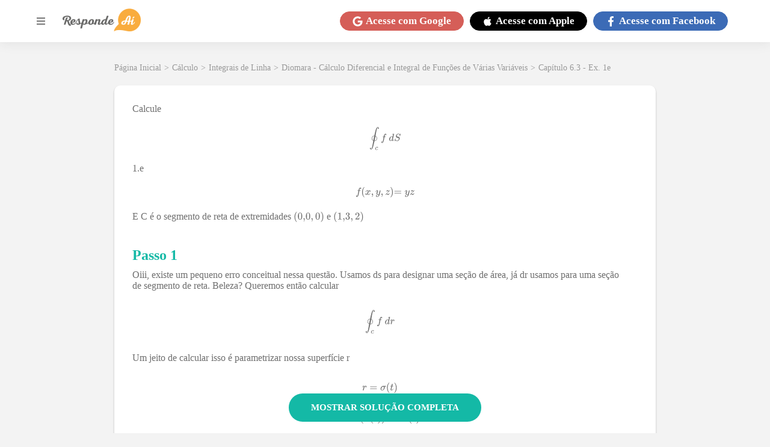

--- FILE ---
content_type: text/html; charset=utf-8
request_url: https://www.respondeai.com.br/conteudo/calculo/livro/exercicios/calcule-segmento-reta-extremidades-78692
body_size: 47391
content:

<!DOCTYPE html>
<html lang="pt-BR">
  <head>

    <script defer src="/conteudo/js/index.21bb4530bc7a256a23ce.js"></script>
    <script defer src="/conteudo/js/script.301c0dd0ab7fbbb799db.js"></script>

    
    <script src="https://www.googleoptimize.com/optimize.js?id=OPT-W36S4LX"></script>
  

    <script>
      (function(w,d,s,l,i){w[l]=w[l]||[];w[l].push({'gtm.start':
      new Date().getTime(),event:'gtm.js'});var f=d.getElementsByTagName(s)[0],
      j=d.createElement(s),dl=l!='dataLayer'?'&l='+l:'';j.async=true;j.src=
      'https://www.googletagmanager.com/gtm.js?id='+i+dl;f.parentNode.insertBefore(j,f);
      })(window,document,'script','dataLayer','GTM-TH3LNCC');
    </script>

    <meta name="viewport" content="width=device-width, initial-scale=1.0" />

    <meta charset="UTF-8" />

    <link rel="canonical" href="https://www.respondeai.com.br/conteudo/calculo/livro/exercicios/calcule-segmento-reta-extremidades-78692" />

    <title>Calcule ∮_c f dS1.ef(x, y, z) = yzE C é o segmento de reta d</title>
    <meta name="description" content="Calcule ∮_c f dS1.ef(x, y, z) = yzE C é o segmento de reta de extremidades 0,0, 0 e (1.3, 2) Perde tempo procurando questões? Envie a foto ou pdf dos seus exercícios e receba a resolução explicada num passe de mágica." />

    <link rel="preconnect" href="https://fonts.gstatic.com" crossorigin>

    <link rel="preload" href="/conteudo/css/fonts.css" as="style">

    <link rel="stylesheet" href="/conteudo/css/fonts.css">

    <script src="https://cdn.amplitude.com/script/63889371207816ddcb6e89ded2cf3390.js"></script>
    <script>
      window.amplitude.init("63889371207816ddcb6e89ded2cf3390", {
        autocapture: {
          pageViews: false,
          formInteractions: false
        }
      });
    </script>

    <style data-styled="true" data-styled-version="5.3.5">*{margin:0;padding:0;box-sizing:border-box;font-family:'Lato','Lato-fallback';font-size:1.6rem;font-weight:400;}/*!sc*/
*::-webkit-scrollbar{height:8px;width:8px;}/*!sc*/
*::-webkit-scrollbar-thumb{background:#999;border-radius:10px;}/*!sc*/
*::-webkit-scrollbar-thumb:hover,*::-webkit-scrollbar-thumb:active{background:#888;}/*!sc*/
*::-webkit-scrollbar-track{background:transparent;}/*!sc*/
*::-webkit-scrollbar-track:hover,*::-webkit-scrollbar-track:active{background:#ddd;}/*!sc*/
*::-webkit-scrollbar-corner{background:transparent;}/*!sc*/
strong{font-weight:bold;}/*!sc*/
button{cursor:pointer;}/*!sc*/
a{color:inherit;-webkit-text-decoration:none;text-decoration:none;}/*!sc*/
#root{min-height:100vh;}/*!sc*/
mjx-container[jax='SVG']{direction:ltr;}/*!sc*/
mjx-container[jax='SVG'] > svg{overflow:visible;min-height:1px;min-width:1px;}/*!sc*/
mjx-container[jax='SVG'] > svg a{fill:blue;stroke:blue;}/*!sc*/
mjx-container[jax='SVG'][display='true']{display:block;text-align:center;margin:1em 0;}/*!sc*/
mjx-container[jax='SVG'][display='true'][width='full']{display:-webkit-box;display:-webkit-flex;display:-ms-flexbox;display:flex;}/*!sc*/
mjx-container[jax='SVG'][justify='left']{text-align:left;}/*!sc*/
mjx-container[jax='SVG'][justify='right']{text-align:right;}/*!sc*/
g[data-mml-node='merror'] > g{fill:red;stroke:red;}/*!sc*/
g[data-mml-node='merror'] > rect[data-background]{fill:yellow;stroke:none;}/*!sc*/
g[data-mml-node='mtable'] > line[data-line],svg[data-table] > g > line[data-line]{stroke-width:70px;fill:none;}/*!sc*/
g[data-mml-node='mtable'] > rect[data-frame],svg[data-table] > g > rect[data-frame]{stroke-width:70px;fill:none;}/*!sc*/
g[data-mml-node='mtable'] > .mjx-dashed,svg[data-table] > g > .mjx-dashed{stroke-dasharray:140;}/*!sc*/
g[data-mml-node='mtable'] > .mjx-dotted,svg[data-table] > g > .mjx-dotted{stroke-linecap:round;stroke-dasharray:0,140;}/*!sc*/
g[data-mml-node='mtable'] > g > svg{overflow:visible;}/*!sc*/
[jax='SVG'] mjx-tool{display:inline-block;position:relative;width:0;height:0;}/*!sc*/
[jax='SVG'] mjx-tool > mjx-tip{position:absolute;top:0;left:0;}/*!sc*/
mjx-tool > mjx-tip{display:inline-block;padding:0.2em;border:1px solid #888;font-size:70%;background-color:#f8f8f8;color:black;box-shadow:2px 2px 5px #aaaaaa;}/*!sc*/
g[data-mml-node='maction'][data-toggle]{cursor:pointer;}/*!sc*/
mjx-status{display:block;position:fixed;left:1em;bottom:1em;min-width:25%;padding:0.2em 0.4em;border:1px solid #888;font-size:90%;background-color:#f8f8f8;color:black;}/*!sc*/
foreignObject[data-mjx-xml]{font-family:initial;line-height:normal;overflow:visible;}/*!sc*/
mjx-container[jax='SVG'] path[data-c],mjx-container[jax='SVG'] use[data-c]{stroke-width:3;}/*!sc*/
html{font-size:62.5%;--merriweather-font:'Merriweather','Merriweather-fallback';--google-red:#d55e58;--facebook-blue:#3C6BB6;--apple-black:#000;--background-color:#f3f3f3;--dark-background-color:#4a4a4a;--primary-color:#f9ac3e;--text-color-lighter:#b3b3b3;--text-color-light:#7c7c7c;--text-color:#6f6f6f;--text-color-dark:#191919;--primary-gradient:linear-gradient(270deg,#F7AC3B 13.84%,#E15016 92.6%);--content-card-padding:30px;--breadcrumb-font-size:1.4rem;--breadcrumb-margin-bottom:20px;--content-container-horizontal-padding:20px;--header-height:70px;--header-z-index:5;--menu-z-index:3;--dialog-z-index:100;--text-color-light:#7c7c7c;--text-color:#6f6f6f;--text-color-dark:#191919;--primary-color:#14b9a6;--primary-gradient:linear-gradient(270deg,#f7ac3b 13.84%,#e15016 92.6%);--theme-color:var(--primary-color);}/*!sc*/
@media(max-width:960px){html{--content-card-padding:10px;--content-container-horizontal-padding:10px;}}/*!sc*/
body{background:var(--background-color);color:var(--text-color);min-height:100vh;padding-top:calc(var(--header-height) + 5px);}/*!sc*/
ol,ul{list-style-position:inside;}/*!sc*/
.upper,.uppercase{text-transform:uppercase;}/*!sc*/
data-styled.g1[id="sc-global-fVoZMs1"]{content:"sc-global-fVoZMs1,"}/*!sc*/
.fiZTqu{display:-webkit-box;display:-webkit-flex;display:-ms-flexbox;display:flex;-webkit-align-items:center;-webkit-box-align:center;-ms-flex-align:center;align-items:center;-webkit-flex-wrap:wrap;-ms-flex-wrap:wrap;flex-wrap:wrap;color:#999999;grid-area:breadcrumb;height:-webkit-fit-content;height:-moz-fit-content;height:fit-content;min-height:1.68rem;margin:0 auto var(--breadcrumb-margin-bottom);max-width:90rem;width:100%;}/*!sc*/
.fiZTqu a,.fiZTqu span,.fiZTqu p{font-weight:normal;font-size:var(--breadcrumb-font-size);margin-right:0.5rem;}/*!sc*/
.fiZTqu a:hover{-webkit-filter:brightness(0.7);filter:brightness(0.7);}/*!sc*/
@media(max-width:960px){.fiZTqu{padding-left:var(--content-container-horizontal-padding);}.fiZTqu a,.fiZTqu span,.fiZTqu p{font-size:var(--breadcrumb-font-size);}}/*!sc*/
data-styled.g2[id="styles__Container-sc-kc3b6k-0"]{content:"fiZTqu,"}/*!sc*/
.cWjgEZ{color:#fff;cursor:pointer;text-align:center;display:-webkit-box;display:-webkit-flex;display:-ms-flexbox;display:flex;-webkit-flex-direction:row;-ms-flex-direction:row;flex-direction:row;-webkit-box-pack:center;-webkit-justify-content:center;-ms-flex-pack:center;justify-content:center;-webkit-align-items:center;-webkit-box-align:center;-ms-flex-align:center;align-items:center;padding:0.5rem 2rem;border-radius:60px;background-color:var(--google-red);border:0.1rem solid var(--google-red);}/*!sc*/
.cWjgEZ > svg,.cWjgEZ > span{font-size:1.7rem;font-weight:bold;}/*!sc*/
.cWjgEZ > svg{height:1.7rem;margin-right:0.5rem;}/*!sc*/
@media(max-width:960px){.cWjgEZ{border-radius:50%;width:3.5rem;height:3.5rem;padding:0;}.cWjgEZ > span{display:none;}.cWjgEZ > svg{margin-right:0;}}/*!sc*/
.LVNZF{color:#fff;cursor:pointer;text-align:center;display:-webkit-box;display:-webkit-flex;display:-ms-flexbox;display:flex;-webkit-flex-direction:row;-ms-flex-direction:row;flex-direction:row;-webkit-box-pack:center;-webkit-justify-content:center;-ms-flex-pack:center;justify-content:center;-webkit-align-items:center;-webkit-box-align:center;-ms-flex-align:center;align-items:center;padding:0.5rem 2rem;border-radius:60px;background-color:var(--apple-black);border:0.1rem solid var(--apple-black);}/*!sc*/
.LVNZF > svg,.LVNZF > span{font-size:1.7rem;font-weight:bold;}/*!sc*/
.LVNZF > svg{height:1.7rem;margin-right:0.5rem;}/*!sc*/
@media(max-width:960px){.LVNZF{border-radius:50%;width:3.5rem;height:3.5rem;padding:0;}.LVNZF > span{display:none;}.LVNZF > svg{margin-right:0;}}/*!sc*/
.kYJjoJ{color:#fff;cursor:pointer;text-align:center;display:-webkit-box;display:-webkit-flex;display:-ms-flexbox;display:flex;-webkit-flex-direction:row;-ms-flex-direction:row;flex-direction:row;-webkit-box-pack:center;-webkit-justify-content:center;-ms-flex-pack:center;justify-content:center;-webkit-align-items:center;-webkit-box-align:center;-ms-flex-align:center;align-items:center;padding:0.5rem 2rem;border-radius:60px;background-color:var(--facebook-blue);border:0.1rem solid var(--facebook-blue);}/*!sc*/
.kYJjoJ > svg,.kYJjoJ > span{font-size:1.7rem;font-weight:bold;}/*!sc*/
.kYJjoJ > svg{height:1.7rem;margin-right:0.5rem;}/*!sc*/
@media(max-width:960px){.kYJjoJ{border-radius:50%;width:3.5rem;height:3.5rem;padding:0;}.kYJjoJ > span{display:none;}.kYJjoJ > svg{margin-right:0;}}/*!sc*/
data-styled.g7[id="styles__Container-sc-153eehh-0"]{content:"cWjgEZ,LVNZF,kYJjoJ,"}/*!sc*/
.bSGbSD{background-color:white;display:-webkit-box;display:-webkit-flex;display:-ms-flexbox;display:flex;-webkit-flex-direction:column;-ms-flex-direction:column;flex-direction:column;-webkit-box-pack:center;-webkit-justify-content:center;-ms-flex-pack:center;justify-content:center;-webkit-align-items:center;-webkit-box-align:center;-ms-flex-align:center;align-items:center;width:100%;}/*!sc*/
data-styled.g12[id="styles__Container-sc-n5thml-0"]{content:"bSGbSD,"}/*!sc*/
.bxOCCv{width:100%;background:linear-gradient(180deg,#14b9a6 0%,#00b8d6 100%);display:-webkit-box;display:-webkit-flex;display:-ms-flexbox;display:flex;-webkit-flex-direction:row;-ms-flex-direction:row;flex-direction:row;-webkit-box-pack:space-evenly;-webkit-justify-content:space-evenly;-ms-flex-pack:space-evenly;justify-content:space-evenly;-webkit-align-items:center;-webkit-box-align:center;-ms-flex-align:center;align-items:center;padding:40px;}/*!sc*/
.bxOCCv > h2{font-weight:bold;font-size:2.4rem;text-align:center;text-transform:uppercase;color:white;}/*!sc*/
.bxOCCv > button{background:var(--primary-gradient);border-radius:25px;border:none;font-style:normal;font-weight:900;font-size:1.9rem;display:-webkit-box;display:-webkit-flex;display:-ms-flexbox;display:flex;-webkit-align-items:center;-webkit-box-align:center;-ms-flex-align:center;align-items:center;text-align:center;color:#ffffff;padding:15px 60px;}/*!sc*/
@media(max-width:960px){.bxOCCv{-webkit-flex-direction:column;-ms-flex-direction:column;flex-direction:column;padding:24px 40px;}.bxOCCv > h2{font-size:1.8rem;margin-bottom:20px;}}/*!sc*/
data-styled.g13[id="styles__BannerContainer-sc-n5thml-1"]{content:"bxOCCv,"}/*!sc*/
.cySXZf{padding:70px;width:100%;display:-webkit-box;display:-webkit-flex;display:-ms-flexbox;display:flex;-webkit-flex-direction:row;-ms-flex-direction:row;flex-direction:row;-webkit-box-pack:space-evenly;-webkit-justify-content:space-evenly;-ms-flex-pack:space-evenly;justify-content:space-evenly;-webkit-align-items:flex-start;-webkit-box-align:flex-start;-ms-flex-align:flex-start;align-items:flex-start;}/*!sc*/
@media(max-width:960px){.cySXZf{-webkit-align-items:flex-start;-webkit-box-align:flex-start;-ms-flex-align:flex-start;align-items:flex-start;padding:40px 0;width:-webkit-fit-content;width:-moz-fit-content;width:fit-content;}}/*!sc*/
data-styled.g14[id="styles__LinksContainer-sc-n5thml-2"]{content:"cySXZf,"}/*!sc*/
.iCsyDm{color:#f9ac3e;display:-webkit-box;display:-webkit-flex;display:-ms-flexbox;display:flex;-webkit-flex-direction:column;-ms-flex-direction:column;flex-direction:column;-webkit-box-pack:center;-webkit-justify-content:center;-ms-flex-pack:center;justify-content:center;-webkit-align-items:stretch;-webkit-box-align:stretch;-ms-flex-align:stretch;align-items:stretch;margin-right:25px;}/*!sc*/
.iCsyDm:last-child{margin-right:0;}/*!sc*/
@media(max-width:960px){.iCsyDm{margin-right:0;margin-bottom:100px;}.iCsyDm:last-child{margin-bottom:0;}}/*!sc*/
.iCsyDm > h3{font-weight:bold;font-size:2rem;margin-bottom:35px;}/*!sc*/
.iCsyDm > a,.iCsyDm p{font-style:normal;font-weight:600;font-size:1.5rem;margin-bottom:20px;}/*!sc*/
.iCsyDm > a:last-child,.iCsyDm p:last-child{margin-bottom:0;}/*!sc*/
.iCsyDm > div{display:-webkit-box;display:-webkit-flex;display:-ms-flexbox;display:flex;-webkit-flex-direction:row;-ms-flex-direction:row;flex-direction:row;-webkit-box-pack:center;-webkit-justify-content:center;-ms-flex-pack:center;justify-content:center;-webkit-align-items:center;-webkit-box-align:center;-ms-flex-align:center;align-items:center;}/*!sc*/
.iCsyDm > div > a{display:-webkit-box;display:-webkit-flex;display:-ms-flexbox;display:flex;-webkit-box-pack:center;-webkit-justify-content:center;-ms-flex-pack:center;justify-content:center;-webkit-align-items:center;-webkit-box-align:center;-ms-flex-align:center;align-items:center;font-size:3.5rem;height:3.5rem;width:3.5rem;margin-right:1.5rem;}/*!sc*/
.iCsyDm > div > a:last-child{margin-right:0;}/*!sc*/
.iCsyDm > div > a > svg{height:100%;width:100%;}/*!sc*/
.eGFcWD{color:#42d0d0;display:-webkit-box;display:-webkit-flex;display:-ms-flexbox;display:flex;-webkit-flex-direction:column;-ms-flex-direction:column;flex-direction:column;-webkit-box-pack:center;-webkit-justify-content:center;-ms-flex-pack:center;justify-content:center;-webkit-align-items:stretch;-webkit-box-align:stretch;-ms-flex-align:stretch;align-items:stretch;margin-right:25px;}/*!sc*/
.eGFcWD:last-child{margin-right:0;}/*!sc*/
@media(max-width:960px){.eGFcWD{margin-right:0;margin-bottom:100px;}.eGFcWD:last-child{margin-bottom:0;}}/*!sc*/
.eGFcWD > h3{font-weight:bold;font-size:2rem;margin-bottom:35px;}/*!sc*/
.eGFcWD > a,.eGFcWD p{font-style:normal;font-weight:600;font-size:1.5rem;margin-bottom:20px;}/*!sc*/
.eGFcWD > a:last-child,.eGFcWD p:last-child{margin-bottom:0;}/*!sc*/
.eGFcWD > div{display:-webkit-box;display:-webkit-flex;display:-ms-flexbox;display:flex;-webkit-flex-direction:row;-ms-flex-direction:row;flex-direction:row;-webkit-box-pack:center;-webkit-justify-content:center;-ms-flex-pack:center;justify-content:center;-webkit-align-items:center;-webkit-box-align:center;-ms-flex-align:center;align-items:center;}/*!sc*/
.eGFcWD > div > a{display:-webkit-box;display:-webkit-flex;display:-ms-flexbox;display:flex;-webkit-box-pack:center;-webkit-justify-content:center;-ms-flex-pack:center;justify-content:center;-webkit-align-items:center;-webkit-box-align:center;-ms-flex-align:center;align-items:center;font-size:3.5rem;height:3.5rem;width:3.5rem;margin-right:1.5rem;}/*!sc*/
.eGFcWD > div > a:last-child{margin-right:0;}/*!sc*/
.eGFcWD > div > a > svg{height:100%;width:100%;}/*!sc*/
data-styled.g15[id="styles__Links-sc-n5thml-3"]{content:"iCsyDm,eGFcWD,"}/*!sc*/
.kFEagG{width:100%;background-color:var(--background-color);display:-webkit-box;display:-webkit-flex;display:-ms-flexbox;display:flex;-webkit-box-pack:center;-webkit-justify-content:center;-ms-flex-pack:center;justify-content:center;-webkit-align-items:center;-webkit-box-align:center;-ms-flex-align:center;align-items:center;}/*!sc*/
.kFEagG > div{display:grid;grid-template-columns:repeat(4,1fr) max-content;-webkit-box-pack:center;-webkit-justify-content:center;-ms-flex-pack:center;justify-content:center;-webkit-align-items:center;-webkit-box-align:center;-ms-flex-align:center;align-items:center;grid-gap:50px;padding:35px;max-width:1400px;width:100%;}/*!sc*/
.kFEagG > div > a{color:var(--text-color-lighter);font-style:normal;font-weight:normal;font-size:1.5rem;}/*!sc*/
@media(max-width:960px){.kFEagG > div{grid-template-columns:unset;grid-template-areas:'. . . .' 'address address address address';grid-gap:20px;}.kFEagG > div > a:last-child{border-top:1px solid currentColor;grid-area:address;padding-top:20px;text-align:center;}}/*!sc*/
@media (max-width:360px){.kFEagG{padding:35px 20px;}}/*!sc*/
data-styled.g16[id="styles__LowerInfoContainer-sc-n5thml-4"]{content:"kFEagG,"}/*!sc*/
.iepqhi{width:320px;max-width:100%;display:-webkit-box;display:-webkit-flex;display:-ms-flexbox;display:flex;-webkit-box-pack:justify !important;-webkit-justify-content:space-between !important;-ms-flex-pack:justify !important;justify-content:space-between !important;}/*!sc*/
@media(max-width:960px){.iepqhi{width:100%;-webkit-flex-direction:column !important;-ms-flex-direction:column !important;flex-direction:column !important;}}/*!sc*/
data-styled.g17[id="styles__AppLinkContainter-sc-n5thml-5"]{content:"iepqhi,"}/*!sc*/
.kBXfQF{display:-webkit-box;display:-webkit-flex;display:-ms-flexbox;display:flex;-webkit-box-pack:justify;-webkit-justify-content:space-between;-ms-flex-pack:justify;justify-content:space-between;-webkit-align-items:center;-webkit-box-align:center;-ms-flex-align:center;align-items:center;background-color:black;padding:10px;color:white;border-radius:5px;width:48%;cursor:pointer;}/*!sc*/
.kBXfQF > img{width:25px;margin-right:10px;}/*!sc*/
.kBXfQF > div > small{font-size:1rem;}/*!sc*/
.kBXfQF > div strong{font-size:1.5rem;}/*!sc*/
@media(max-width:960px){.kBXfQF{width:100%;margin-bottom:5px;}}/*!sc*/
data-styled.g18[id="styles__AppLink-sc-n5thml-6"]{content:"kBXfQF,"}/*!sc*/
.hiyaPf{--sidemenu-transition-duration:0.25s;width:100vw;height:100vh;position:fixed;left:0;top:var(--header-height);z-index:var(--menu-z-index);-webkit-transition:background-color var(--sidemenu-transition-duration) ease-in;transition:background-color var(--sidemenu-transition-duration) ease-in;display:none;}/*!sc*/
data-styled.g23[id="styles__Wrapper-sc-1yzbsgy-0"]{content:"hiyaPf,"}/*!sc*/
.zfutz{position:absolute;top:0;left:0;height:100vh;width:90vw;max-width:580px;padding-bottom:20px;overflow-y:auto;background-color:white;-webkit-transform:translateX(-100vw);-ms-transform:translateX(-100vw);transform:translateX(-100vw);-webkit-transition:-webkit-transform var(--sidemenu-transition-duration) ease-in-out;-webkit-transition:transform var(--sidemenu-transition-duration) ease-in-out;transition:transform var(--sidemenu-transition-duration) ease-in-out;}/*!sc*/
data-styled.g24[id="styles__Container-sc-1yzbsgy-1"]{content:"zfutz,"}/*!sc*/
.fudWqB{display:-webkit-box;display:-webkit-flex;display:-ms-flexbox;display:flex;-webkit-flex-direction:row;-ms-flex-direction:row;flex-direction:row;-webkit-box-pack:end;-webkit-justify-content:flex-end;-ms-flex-pack:end;justify-content:flex-end;-webkit-align-items:center;-webkit-box-align:center;-ms-flex-align:center;align-items:center;padding:10px;background-color:white;}/*!sc*/
.fudWqB > button{display:-webkit-box;display:-webkit-flex;display:-ms-flexbox;display:flex;-webkit-box-pack:center;-webkit-justify-content:center;-ms-flex-pack:center;justify-content:center;-webkit-align-items:center;-webkit-box-align:center;-ms-flex-align:center;align-items:center;font-size:1.7rem;width:1.7rem;height:1.7rem;border:none;background:transparent;color:#999;}/*!sc*/
data-styled.g25[id="styles__CloseButtonContainer-sc-1yzbsgy-2"]{content:"fudWqB,"}/*!sc*/
.cmLcoc{display:-webkit-box;display:-webkit-flex;display:-ms-flexbox;display:flex;-webkit-flex-direction:column;-ms-flex-direction:column;flex-direction:column;-webkit-box-pack:center;-webkit-justify-content:center;-ms-flex-pack:center;justify-content:center;-webkit-align-items:stretch;-webkit-box-align:stretch;-ms-flex-align:stretch;align-items:stretch;padding:10px;}/*!sc*/
data-styled.g26[id="styles__ContentContainer-sc-1yzbsgy-3"]{content:"cmLcoc,"}/*!sc*/
.fjdhvL{font-family:'Lato','Lato-fallback';font-size:1.8rem;text-align:left;display:-webkit-box;display:-webkit-flex;display:-ms-flexbox;display:flex;-webkit-align-items:center;-webkit-box-align:center;-ms-flex-align:center;align-items:center;text-transform:uppercase;color:#6e6e6e;border:none;background:transparent;margin-bottom:20px;}/*!sc*/
.fjdhvL > svg{margin-right:7px;font-size:1.4rem;width:1.4rem;height:1.4rem;}/*!sc*/
data-styled.g27[id="styles__MenuItemButton-sc-1yzbsgy-4"]{content:"fjdhvL,"}/*!sc*/
.elQqjR{-webkit-flex-direction:column;-ms-flex-direction:column;flex-direction:column;-webkit-box-pack:center;-webkit-justify-content:center;-ms-flex-pack:center;justify-content:center;-webkit-align-items:stretch;-webkit-box-align:stretch;-ms-flex-align:stretch;align-items:stretch;padding-left:2.1rem;margin-bottom:15px;display:none;border-bottom:5px solid #f7ac3b;}/*!sc*/
.eaPRpG{-webkit-flex-direction:column;-ms-flex-direction:column;flex-direction:column;-webkit-box-pack:center;-webkit-justify-content:center;-ms-flex-pack:center;justify-content:center;-webkit-align-items:stretch;-webkit-box-align:stretch;-ms-flex-align:stretch;align-items:stretch;padding-left:2.1rem;margin-bottom:15px;display:none;border-bottom:5px solid #14d47c;}/*!sc*/
.kehjNG{-webkit-flex-direction:column;-ms-flex-direction:column;flex-direction:column;-webkit-box-pack:center;-webkit-justify-content:center;-ms-flex-pack:center;justify-content:center;-webkit-align-items:stretch;-webkit-box-align:stretch;-ms-flex-align:stretch;align-items:stretch;padding-left:2.1rem;margin-bottom:15px;display:none;border-bottom:5px solid #ff6f4e;}/*!sc*/
.dNtiXL{-webkit-flex-direction:column;-ms-flex-direction:column;flex-direction:column;-webkit-box-pack:center;-webkit-justify-content:center;-ms-flex-pack:center;justify-content:center;-webkit-align-items:stretch;-webkit-box-align:stretch;-ms-flex-align:stretch;align-items:stretch;padding-left:2.1rem;margin-bottom:15px;display:none;border-bottom:5px solid #54c0a7;}/*!sc*/
.UoJig{-webkit-flex-direction:column;-ms-flex-direction:column;flex-direction:column;-webkit-box-pack:center;-webkit-justify-content:center;-ms-flex-pack:center;justify-content:center;-webkit-align-items:stretch;-webkit-box-align:stretch;-ms-flex-align:stretch;align-items:stretch;padding-left:2.1rem;margin-bottom:15px;display:none;border-bottom:5px solid #f9ac3e;}/*!sc*/
data-styled.g28[id="styles__MenuItemOptions-sc-1yzbsgy-5"]{content:"elQqjR,eaPRpG,kehjNG,dNtiXL,UoJig,"}/*!sc*/
.gyXMfu{font-family:'Lato','Lato-fallback';font-weight:600;font-size:1.6rem;margin-bottom:10px;color:#a1a1a1;}/*!sc*/
data-styled.g29[id="styles__Link-sc-1yzbsgy-6"]{content:"gyXMfu,"}/*!sc*/
.dFzSs{display:-webkit-box;display:-webkit-flex;display:-ms-flexbox;display:flex;-webkit-box-pack:center;-webkit-justify-content:center;-ms-flex-pack:center;justify-content:center;-webkit-align-items:center;-webkit-box-align:center;-ms-flex-align:center;align-items:center;background-color:white;box-shadow:0 0 20px rgb(50 50 50 / 10%);height:var(--header-height);left:0;padding:1rem;position:fixed;top:0;width:100%;z-index:var(--header-z-index);}/*!sc*/
data-styled.g30[id="styles__Container-sc-1wu8ypk-0"]{content:"dFzSs,"}/*!sc*/
.emhcsZ{display:-webkit-box;display:-webkit-flex;display:-ms-flexbox;display:flex;-webkit-align-items:center;-webkit-box-align:center;-ms-flex-align:center;align-items:center;-webkit-flex-direction:row;-ms-flex-direction:row;flex-direction:row;-webkit-box-pack:justify;-webkit-justify-content:space-between;-ms-flex-pack:justify;justify-content:space-between;width:100%;max-width:1160px;}/*!sc*/
data-styled.g31[id="styles__Wrapper-sc-1wu8ypk-1"]{content:"emhcsZ,"}/*!sc*/
.jXkNzO{display:-webkit-box;display:-webkit-flex;display:-ms-flexbox;display:flex;-webkit-flex-direction:row;-ms-flex-direction:row;flex-direction:row;-webkit-box-pack:center;-webkit-justify-content:center;-ms-flex-pack:center;justify-content:center;-webkit-align-items:center;-webkit-box-align:center;-ms-flex-align:center;align-items:center;}/*!sc*/
.jXkNzO > button{display:-webkit-box;display:-webkit-flex;display:-ms-flexbox;display:flex;margin-right:20px;font-size:2.4rem;color:grey;background-color:transparent;border:none;width:2.4rem;}/*!sc*/
.jXkNzO > a > img{width:13rem;height:auto;}/*!sc*/
data-styled.g32[id="styles__LogoContainer-sc-1wu8ypk-2"]{content:"jXkNzO,"}/*!sc*/
.nsour{display:-webkit-box;display:-webkit-flex;display:-ms-flexbox;display:flex;-webkit-flex-direction:row;-ms-flex-direction:row;flex-direction:row;-webkit-box-pack:center;-webkit-justify-content:center;-ms-flex-pack:center;justify-content:center;-webkit-align-items:center;-webkit-box-align:center;-ms-flex-align:center;align-items:center;min-height:4.42rem;}/*!sc*/
.nsour a{margin-right:1rem;}/*!sc*/
data-styled.g33[id="styles__LoginButtonsContainer-sc-1wu8ypk-3"]{content:"nsour,"}/*!sc*/
.kCcAfX{-webkit-align-items:center;-webkit-box-align:center;-ms-flex-align:center;align-items:center;background-color:var(--primary-color);border-radius:24px;color:white;display:-webkit-box;display:-webkit-flex;display:-ms-flexbox;display:flex;-webkit-box-pack:center;-webkit-justify-content:center;-ms-flex-pack:center;justify-content:center;font-size:1.5rem;height:-webkit-fit-content;height:-moz-fit-content;height:fit-content;padding:10px 20px;text-align:center;cursor:pointer;-webkit-align-self:center;-ms-flex-item-align:center;align-self:center;min-width:200px;margin-bottom:10px;}/*!sc*/
.kCcAfX:hover{-webkit-filter:brightness(0.9);filter:brightness(0.9);}/*!sc*/
.kCcAfX svg{margin-left:5px;font-size:1.5rem;width:1.5rem;height:1.5rem;}/*!sc*/
data-styled.g34[id="styles__Anchor-sc-1gelwlk-0"]{content:"kCcAfX,"}/*!sc*/
.fBbTSF{display:grid;-webkit-box-pack:center;-webkit-justify-content:center;-ms-flex-pack:center;justify-content:center;margin-bottom:50px;margin-top:30px;grid-template-areas:'search search' 'breadcrumb breadcrumb' 'content content';grid-template-columns:minmax(940px,auto);}/*!sc*/
@media(max-width:1200px){.fBbTSF{grid-template-columns:100%;grid-template-areas:'search' 'breadcrumb' 'content';}}/*!sc*/
data-styled.g35[id="styles__MainContainer-sc-qp0xxd-0"]{content:"fBbTSF,"}/*!sc*/
.cNBGmm{-webkit-align-items:flex-start;-webkit-box-align:flex-start;-ms-flex-align:flex-start;align-items:flex-start;background-color:#fff;box-shadow:0 0.2rem 0.3rem rgba(0,0,0,0.25);border-radius:1rem;display:-webkit-box;display:-webkit-flex;display:-ms-flexbox;display:flex;-webkit-flex-direction:column;-ms-flex-direction:column;flex-direction:column;-webkit-box-pack:center;-webkit-justify-content:center;-ms-flex-pack:center;justify-content:center;margin-bottom:4rem;max-width:90rem;padding:var(--content-card-padding);position:relative;width:100%;}/*!sc*/
.cNBGmm:last-child{margin-bottom:0;}/*!sc*/
data-styled.g37[id="styles__Container-sc-1ilu0no-0"]{content:"cNBGmm,"}/*!sc*/
.ETECY{display:block;margin-bottom:30px;-webkit-transform:translateX(calc(-1 * var(--content-card-padding)));-ms-transform:translateX(calc(-1 * var(--content-card-padding)));transform:translateX(calc(-1 * var(--content-card-padding)));width:-webkit-fit-content;width:-moz-fit-content;width:fit-content;min-height:2.84rem;}/*!sc*/
.ETECY > h2{display:-webkit-box;display:-webkit-flex;display:-ms-flexbox;display:flex;-webkit-align-items:center;-webkit-box-align:center;-ms-flex-align:center;align-items:center;font-weight:bold;font-size:1.4rem;color:#fff;background:var(--text-color-lighter);border-radius:0 0.5rem 0.5rem 0;padding:0.5rem 1rem 0.5rem 3rem;}/*!sc*/
.ETECY > a{display:-webkit-box;display:-webkit-flex;display:-ms-flexbox;display:flex;-webkit-flex-direction:row;-ms-flex-direction:row;flex-direction:row;-webkit-box-pack:center;-webkit-justify-content:center;-ms-flex-pack:center;justify-content:center;-webkit-align-items:center;-webkit-box-align:center;-ms-flex-align:center;align-items:center;font-weight:900;font-size:1.5rem;color:#ffffff;background:#f9ac3e;border-radius:2.4rem;padding:1rem 1.5rem;}/*!sc*/
.ETECY > a > svg{font-size:1.5rem;margin-left:0.5rem;height:1.5rem;}/*!sc*/
@media(max-width:960px){.ETECY{margin-bottom:20px;}.ETECY > h2{padding:0.5rem 1rem 0.5rem 1rem;}}/*!sc*/
data-styled.g39[id="styles__Container-sc-19d6b50-0"]{content:"ETECY,"}/*!sc*/
.ebOFIn{width:100%;display:-webkit-box;display:-webkit-flex;display:-ms-flexbox;display:flex;-webkit-flex-direction:column;-ms-flex-direction:column;flex-direction:column;-webkit-box-pack:center;-webkit-justify-content:center;-ms-flex-pack:center;justify-content:center;-webkit-align-items:flex-start;-webkit-box-align:flex-start;-ms-flex-align:flex-start;align-items:flex-start;}/*!sc*/
data-styled.g40[id="styles__ContentContainer-sc-15i5ms8-0"]{content:"ebOFIn,"}/*!sc*/
.fYsiRf{position:relative;width:100%;margin-bottom:3rem;-webkit-text-decoration:none;text-decoration:none;-webkit-text-decoration-line:none;text-decoration-line:none;}/*!sc*/
.fYsiRf.test:hover > div{-webkit-text-decoration:underline;text-decoration:underline;}/*!sc*/
data-styled.g42[id="styles__BookExerciseContainer-sc-15i5ms8-2"]{content:"fYsiRf,"}/*!sc*/
.bWYUjl{display:-webkit-box;display:-webkit-flex;display:-ms-flexbox;display:flex;-webkit-box-pack:center;-webkit-justify-content:center;-ms-flex-pack:center;justify-content:center;-webkit-align-items:center;-webkit-box-align:center;-ms-flex-align:center;align-items:center;-webkit-flex-direction:column;-ms-flex-direction:column;flex-direction:column;padding:2rem 1rem 2.5rem 1rem;width:100%;border:1px solid grey;font-family:var(--merriweather-font);color:var(--text-color);font-size:1.6rem;text-align:left;display:inline-block;white-space:nowrap;overflow:hidden;text-overflow:ellipsis;}/*!sc*/
.bWYUjl ol,.bWYUjl ul{overflow-x:auto;overflow-y:hidden;width:100%;}/*!sc*/
.bWYUjl p,.bWYUjl ul li,.bWYUjl ol li{margin-bottom:2rem;overflow-x:auto;overflow-y:hidden;width:100%;}/*!sc*/
data-styled.g43[id="styles__BookExerciseContent-sc-15i5ms8-3"]{content:"bWYUjl,"}/*!sc*/
.hGwyty{-webkit-align-items:center;-webkit-box-align:center;-ms-flex-align:center;align-items:center;display:-webkit-box;display:-webkit-flex;display:-ms-flexbox;display:flex;-webkit-flex-direction:column;-ms-flex-direction:column;flex-direction:column;grid-area:content;-webkit-box-pack:center;-webkit-justify-content:center;-ms-flex-pack:center;justify-content:center;max-width:100vw;padding:0 var(--content-container-horizontal-padding);width:100%;}/*!sc*/
data-styled.g48[id="styles__ContentContainer-sc-jevvit-0"]{content:"hGwyty,"}/*!sc*/
.cakrJE{-webkit-transition:opacity 0.1s ease-in;transition:opacity 0.1s ease-in;opacity:1;border-radius:30px;text-align:center;color:#fff;width:100%;max-width:320px;padding:15px;cursor:pointer;text-transform:uppercase;font-weight:bold;border:none;font-size:1.5rem;background-color:var(--primary-color);}/*!sc*/
.cakrJE:hover{opacity:0.8;}/*!sc*/
data-styled.g61[id="styles__Container-sc-1iousas-0"]{content:"cakrJE,"}/*!sc*/
.bjCNIh{width:99%;position:relative;-webkit-user-select:none !important;-moz-user-select:none !important;-ms-user-select:none !important;user-select:none !important;}/*!sc*/
.bjCNIh:before{height:-5%;bottom:0;-webkit-backdrop-filter:blur(7px) !important;backdrop-filter:blur(7px) !important;width:calc(100% + 19px);left:-13px;content:'';position:absolute;z-index:1;cursor:pointer;}/*!sc*/
.cVgapz{width:99%;position:relative;-webkit-user-select:none !important;-moz-user-select:none !important;-ms-user-select:none !important;user-select:none !important;}/*!sc*/
.cVgapz *{-webkit-filter:blur(7px) !important;filter:blur(7px) !important;}/*!sc*/
data-styled.g71[id="styles__BlurContentContainer-sc-1iq53xf-0"]{content:"bjCNIh,cVgapz,"}/*!sc*/
.jTWXMS{-webkit-align-items:center;-webkit-box-align:center;-ms-flex-align:center;align-items:center;display:-webkit-box;display:-webkit-flex;display:-ms-flexbox;display:flex;-webkit-box-pack:center;-webkit-justify-content:center;-ms-flex-pack:center;justify-content:center;padding-bottom:73px;width:96%;cursor:pointer;padding:14px 0;position:-webkit-sticky;position:sticky;bottom:5px;margin:0 auto 41px auto;z-index:2;}/*!sc*/
data-styled.g90[id="styles__ExpandPaywallContainer-sc-bbicwy-0"]{content:"jTWXMS,"}/*!sc*/
.bOVozK{overflow-x:auto;width:100%;}/*!sc*/
.bOVozK > p{color:var(--primary-text-color);font-family:var(--merriweather-font);margin-bottom:2rem;}/*!sc*/
.bOVozK p,.bOVozK i,.bOVozK u,.bOVozK li{font-size:1.6rem;line-height:auto;}/*!sc*/
.bOVozK p > svg,.bOVozK i > svg,.bOVozK u > svg,.bOVozK li > svg{font-size:1.6rem;}/*!sc*/
.bOVozK p,.bOVozK > div{overflow-x:auto;overflow-y:hidden;}/*!sc*/
.bOVozK ol,.bOVozK ul{margin-left:var(--content-card-padding);}/*!sc*/
.bOVozK li{margin-bottom:10px;}/*!sc*/
.bOVozK img{max-width:100%;object-fit:contain;}/*!sc*/
@media(max-width:960px){.bOVozK ol,.bOVozK ul{margin-left:calc(10px + var(--content-card-padding));}}/*!sc*/
data-styled.g91[id="styles__Body-sc-bbicwy-1"]{content:"bOVozK,"}/*!sc*/
.eIbLlE{-webkit-align-items:center;-webkit-box-align:center;-ms-flex-align:center;align-items:center;color:var(--primary-color);display:block;font-weight:bold;font-size:2.4rem;margin-bottom:1rem;cursor:pointer;}/*!sc*/
data-styled.g92[id="styles__StepTitle-sc-bbicwy-2"]{content:"eIbLlE,"}/*!sc*/
.dWmRFo{display:block;padding-bottom:3rem;-webkit-user-select:none;-moz-user-select:none;-ms-user-select:none;user-select:none;width:100%;font-size:1.6rem;}/*!sc*/
.dWmRFo p,.dWmRFo u,.dWmRFo i,.dWmRFo li{font-family:var(--merriweather-font);margin-bottom:3rem;color:var(--primary-text-color);font-size:1.6rem;}/*!sc*/
.dWmRFo p > svg,.dWmRFo u > svg,.dWmRFo i > svg,.dWmRFo li > svg{font-size:1.6rem;}/*!sc*/
.dWmRFo strong,.dWmRFo b{color:var(--primary-color);font-weight:bold;}/*!sc*/
.dWmRFo ul{padding-inline-start:1.7rem;}/*!sc*/
.dWmRFo p,.dWmRFo div,.dWmRFo ol,.dWmRFo ul{overflow-x:auto;overflow-y:hidden;}/*!sc*/
.dWmRFo:last-child{margin-bottom:0;}/*!sc*/
data-styled.g93[id="styles__Solution-sc-bbicwy-3"]{content:"dWmRFo,"}/*!sc*/
.fLHauW{display:-webkit-box;display:-webkit-flex;display:-ms-flexbox;display:flex;-webkit-flex-direction:column;-ms-flex-direction:column;flex-direction:column;-webkit-box-pack:center;-webkit-justify-content:center;-ms-flex-pack:center;justify-content:center;-webkit-align-items:flex-start;-webkit-box-align:flex-start;-ms-flex-align:flex-start;align-items:flex-start;width:100%;max-width:800px;padding:0.5rem;}/*!sc*/
.fLHauW > p{font-weight:normal;font-size:2rem;margin-bottom:1rem;color:var(--primary-color);}/*!sc*/
.fLHauW > a{font-style:normal;font-weight:normal;font-size:1.4rem;-webkit-text-decoration-line:underline;text-decoration-line:underline;color:var(--text-color-dark);margin-bottom:1rem;display:-webkit-box;display:-webkit-flex;display:-ms-flexbox;display:flex;-webkit-flex-direction:row;-ms-flex-direction:row;flex-direction:row;-webkit-box-pack:start;-webkit-justify-content:flex-start;-ms-flex-pack:start;justify-content:flex-start;-webkit-align-items:flex-start;-webkit-box-align:flex-start;-ms-flex-align:flex-start;align-items:flex-start;}/*!sc*/
.fLHauW > a:before{content:'';--size:4px;width:var(--size);height:var(--size);min-width:var(--size);min-height:var(--size);border-radius:50%;margin-top:1rem;margin-right:0.5rem;margin-left:1rem;background:var(--text-color-dark);}/*!sc*/
data-styled.g94[id="styles__Container-sc-1bwbcie-0"]{content:"fLHauW,"}/*!sc*/
</style>
  </head>
  <body>
    <noscript>
        <iframe
            src="https://www.googletagmanager.com/ns.html?id=GTM-TH3LNCC" 
            height="0" 
            width="0" 
            style="display:none;visibility:hidden">
        </iframe>
        <img height="0" width="0" style="display:none;visibility:hidden" src="https://www.respondeai.com.br/conteudo/api/track-disabled-javascript?path=/conteudo/calculo/livro/exercicios/calcule-segmento-reta-extremidades-78692&page_type=BookExercisePage"
        />
    </noscript>

    <div id="root"><div class="styles__Wrapper-sc-1yzbsgy-0 hiyaPf"><nav class="styles__Container-sc-1yzbsgy-1 zfutz"><div class="styles__CloseButtonContainer-sc-1yzbsgy-2 fudWqB"><button type="button"><svg stroke="currentColor" fill="currentColor" stroke-width="0" viewBox="0 0 352 512" height="1em" width="1em" xmlns="http://www.w3.org/2000/svg"><path d="M242.72 256l100.07-100.07c12.28-12.28 12.28-32.19 0-44.48l-22.24-22.24c-12.28-12.28-32.19-12.28-44.48 0L176 189.28 75.93 89.21c-12.28-12.28-32.19-12.28-44.48 0L9.21 111.45c-12.28 12.28-12.28 32.19 0 44.48L109.28 256 9.21 356.07c-12.28 12.28-12.28 32.19 0 44.48l22.24 22.24c12.28 12.28 32.2 12.28 44.48 0L176 322.72l100.07 100.07c12.28 12.28 32.2 12.28 44.48 0l22.24-22.24c12.28-12.28 12.28-32.19 0-44.48L242.72 256z"></path></svg></button></div><div class="styles__ContentContainer-sc-1yzbsgy-3 cmLcoc"><button color="#f7ac3b" class="styles__MenuItemButton-sc-1yzbsgy-4 fjdhvL"><svg stroke="currentColor" fill="currentColor" stroke-width="0" viewBox="0 0 448 512" height="1em" width="1em" xmlns="http://www.w3.org/2000/svg"><path d="M207.029 381.476L12.686 187.132c-9.373-9.373-9.373-24.569 0-33.941l22.667-22.667c9.357-9.357 24.522-9.375 33.901-.04L224 284.505l154.745-154.021c9.379-9.335 24.544-9.317 33.901.04l22.667 22.667c9.373 9.373 9.373 24.569 0 33.941L240.971 381.476c-9.373 9.372-24.569 9.372-33.942 0z"></path></svg>Cálculo</button><div color="#f7ac3b" class="styles__MenuItemOptions-sc-1yzbsgy-5 elQqjR"><a href="/conteudo/calculo/derivadas" class="styles__Link-sc-1yzbsgy-6 gyXMfu">Derivadas</a><a href="/conteudo/calculo/limites" class="styles__Link-sc-1yzbsgy-6 gyXMfu">Limites</a><a href="/conteudo/calculo/edo-de-2-ordem" class="styles__Link-sc-1yzbsgy-6 gyXMfu">EDO de 2ª Ordem</a><a href="/conteudo/calculo/pre-calculo" class="styles__Link-sc-1yzbsgy-6 gyXMfu">Pré-Cálculo</a><a href="/conteudo/calculo/integrais-de-linha" class="styles__Link-sc-1yzbsgy-6 gyXMfu">Integrais de Linha</a><a href="/conteudo/calculo/integrais-de-superficie" class="styles__Link-sc-1yzbsgy-6 gyXMfu">Integrais de Superfície</a><a href="/conteudo/calculo/funcoes-vetoriais" class="styles__Link-sc-1yzbsgy-6 gyXMfu">Funções Vetoriais</a><a href="/conteudo/calculo/aplicacao-de-derivadas" class="styles__Link-sc-1yzbsgy-6 gyXMfu">Aplicação de Derivadas</a><a href="/conteudo/calculo" class="styles__Link-sc-1yzbsgy-6 gyXMfu">Ver tudo de Cálculo</a></div><button color="#14d47c" class="styles__MenuItemButton-sc-1yzbsgy-4 fjdhvL"><svg stroke="currentColor" fill="currentColor" stroke-width="0" viewBox="0 0 448 512" height="1em" width="1em" xmlns="http://www.w3.org/2000/svg"><path d="M207.029 381.476L12.686 187.132c-9.373-9.373-9.373-24.569 0-33.941l22.667-22.667c9.357-9.357 24.522-9.375 33.901-.04L224 284.505l154.745-154.021c9.379-9.335 24.544-9.317 33.901.04l22.667 22.667c9.373 9.373 9.373 24.569 0 33.941L240.971 381.476c-9.373 9.372-24.569 9.372-33.942 0z"></path></svg>Física</button><div color="#14d47c" class="styles__MenuItemOptions-sc-1yzbsgy-5 eaPRpG"><a href="/conteudo/fisica/cinematica-retilinea" class="styles__Link-sc-1yzbsgy-6 gyXMfu">Cinemática Retilínea</a><a href="/conteudo/fisica/leis-de-newton" class="styles__Link-sc-1yzbsgy-6 gyXMfu">Leis de Newton</a><a href="/conteudo/fisica/grandezas-fisicas" class="styles__Link-sc-1yzbsgy-6 gyXMfu">Grandezas Físicas</a><a href="/conteudo/fisica/cinematica-angular" class="styles__Link-sc-1yzbsgy-6 gyXMfu">Cinemática Angular</a><a href="/conteudo/fisica/energia" class="styles__Link-sc-1yzbsgy-6 gyXMfu">Energia</a><a href="/conteudo/fisica/sistemas-de-particulas" class="styles__Link-sc-1yzbsgy-6 gyXMfu">Sistemas de Partículas</a><a href="/conteudo/fisica/dinamica-de-rotacao" class="styles__Link-sc-1yzbsgy-6 gyXMfu">Dinâmica de Rotação</a><a href="/conteudo/fisica/fluidos" class="styles__Link-sc-1yzbsgy-6 gyXMfu">Fluidos</a><a href="/conteudo/fisica" class="styles__Link-sc-1yzbsgy-6 gyXMfu">Ver tudo de Física</a></div><button color="#ff6f4e" class="styles__MenuItemButton-sc-1yzbsgy-4 fjdhvL"><svg stroke="currentColor" fill="currentColor" stroke-width="0" viewBox="0 0 448 512" height="1em" width="1em" xmlns="http://www.w3.org/2000/svg"><path d="M207.029 381.476L12.686 187.132c-9.373-9.373-9.373-24.569 0-33.941l22.667-22.667c9.357-9.357 24.522-9.375 33.901-.04L224 284.505l154.745-154.021c9.379-9.335 24.544-9.317 33.901.04l22.667 22.667c9.373 9.373 9.373 24.569 0 33.941L240.971 381.476c-9.373 9.372-24.569 9.372-33.942 0z"></path></svg>Álgebra Linear e Geometria Analítica</button><div color="#ff6f4e" class="styles__MenuItemOptions-sc-1yzbsgy-5 kehjNG"><a href="/conteudo/algebra-linear-e-geometria-analitica/espacos-vetoriais-e-transformacoes-lineares" class="styles__Link-sc-1yzbsgy-6 gyXMfu">Espaços Vetoriais e Transformações Lineares</a><a href="/conteudo/algebra-linear-e-geometria-analitica/produto-interno" class="styles__Link-sc-1yzbsgy-6 gyXMfu">Produto Interno</a><a href="/conteudo/algebra-linear-e-geometria-analitica/matrizes-e-sistemas-lineares" class="styles__Link-sc-1yzbsgy-6 gyXMfu">Matrizes e Sistemas Lineares</a><a href="/conteudo/algebra-linear-e-geometria-analitica/autovalores-autovetores-e-diagonalizacao" class="styles__Link-sc-1yzbsgy-6 gyXMfu">Autovalores, Autovetores e Diagonalização</a><a href="/conteudo/algebra-linear-e-geometria-analitica/vetores" class="styles__Link-sc-1yzbsgy-6 gyXMfu">Vetores</a><a href="/conteudo/algebra-linear-e-geometria-analitica/conicas-e-quadricas" class="styles__Link-sc-1yzbsgy-6 gyXMfu">Cônicas e Quádricas</a><a href="/conteudo/algebra-linear-e-geometria-analitica/equacoes-diferenciais" class="styles__Link-sc-1yzbsgy-6 gyXMfu">Equações Diferenciais</a><a href="/conteudo/algebra-linear-e-geometria-analitica/retas-e-planos" class="styles__Link-sc-1yzbsgy-6 gyXMfu">Retas e Planos</a><a href="/conteudo/algebra-linear-e-geometria-analitica" class="styles__Link-sc-1yzbsgy-6 gyXMfu">Ver tudo de Álgebra Linear e Geometria Analítica</a></div><button color="#14d47c" class="styles__MenuItemButton-sc-1yzbsgy-4 fjdhvL"><svg stroke="currentColor" fill="currentColor" stroke-width="0" viewBox="0 0 448 512" height="1em" width="1em" xmlns="http://www.w3.org/2000/svg"><path d="M207.029 381.476L12.686 187.132c-9.373-9.373-9.373-24.569 0-33.941l22.667-22.667c9.357-9.357 24.522-9.375 33.901-.04L224 284.505l154.745-154.021c9.379-9.335 24.544-9.317 33.901.04l22.667 22.667c9.373 9.373 9.373 24.569 0 33.941L240.971 381.476c-9.373 9.372-24.569 9.372-33.942 0z"></path></svg>Programação</button><div color="#14d47c" class="styles__MenuItemOptions-sc-1yzbsgy-5 eaPRpG"><a href="/conteudo/programacao/python" class="styles__Link-sc-1yzbsgy-6 gyXMfu">Python</a><a href="/conteudo/programacao/c" class="styles__Link-sc-1yzbsgy-6 gyXMfu">C</a><a href="/conteudo/programacao/matlab" class="styles__Link-sc-1yzbsgy-6 gyXMfu">Matlab</a><a href="/conteudo/programacao" class="styles__Link-sc-1yzbsgy-6 gyXMfu">Ver tudo de Programação</a></div><button color="#54c0a7" class="styles__MenuItemButton-sc-1yzbsgy-4 fjdhvL"><svg stroke="currentColor" fill="currentColor" stroke-width="0" viewBox="0 0 448 512" height="1em" width="1em" xmlns="http://www.w3.org/2000/svg"><path d="M207.029 381.476L12.686 187.132c-9.373-9.373-9.373-24.569 0-33.941l22.667-22.667c9.357-9.357 24.522-9.375 33.901-.04L224 284.505l154.745-154.021c9.379-9.335 24.544-9.317 33.901.04l22.667 22.667c9.373 9.373 9.373 24.569 0 33.941L240.971 381.476c-9.373 9.372-24.569 9.372-33.942 0z"></path></svg>FenTrans, MecFlu, TransCal e TransMassa</button><div color="#54c0a7" class="styles__MenuItemOptions-sc-1yzbsgy-5 dNtiXL"><a href="/conteudo/fen-trans-mec-flu-trans-cal-e-trans-massa/estatica-dos-fluidos" class="styles__Link-sc-1yzbsgy-6 gyXMfu">Estática dos Fluidos</a><a href="/conteudo/fen-trans-mec-flu-trans-cal-e-trans-massa/forma-integral-para-volume-de-controle" class="styles__Link-sc-1yzbsgy-6 gyXMfu">Forma Integral para Volume de Controle</a><a href="/conteudo/fen-trans-mec-flu-trans-cal-e-trans-massa/analise-diferencial-do-movimento-dos-fluidos" class="styles__Link-sc-1yzbsgy-6 gyXMfu">Análise Diferencial do Movimento dos Fluidos</a><a href="/conteudo/fen-trans-mec-flu-trans-cal-e-trans-massa/escoamento-interno-viscoso-e-incompressivel" class="styles__Link-sc-1yzbsgy-6 gyXMfu">Escoamento Interno Viscoso e Incompressível</a><a href="/conteudo/fen-trans-mec-flu-trans-cal-e-trans-massa/escoamento-em-canal-aberto" class="styles__Link-sc-1yzbsgy-6 gyXMfu">Escoamento em Canal Aberto</a><a href="/conteudo/fen-trans-mec-flu-trans-cal-e-trans-massa/analise-dimensional" class="styles__Link-sc-1yzbsgy-6 gyXMfu">Análise Dimensional</a><a href="/conteudo/fen-trans-mec-flu-trans-cal-e-trans-massa/escoamento-externo-viscoso-e-incompressivel" class="styles__Link-sc-1yzbsgy-6 gyXMfu">Escoamento Externo Viscoso e Incompressível</a><a href="/conteudo/fen-trans-mec-flu-trans-cal-e-trans-massa/maquinas-de-fluxo" class="styles__Link-sc-1yzbsgy-6 gyXMfu">Máquinas de Fluxo</a><a href="/conteudo/fen-trans-mec-flu-trans-cal-e-trans-massa" class="styles__Link-sc-1yzbsgy-6 gyXMfu">Ver tudo de FenTrans, MecFlu, TransCal e TransMassa</a></div><button class="styles__MenuItemButton-sc-1yzbsgy-4 fjdhvL"><svg stroke="currentColor" fill="currentColor" stroke-width="0" viewBox="0 0 448 512" height="1em" width="1em" xmlns="http://www.w3.org/2000/svg"><path d="M207.029 381.476L12.686 187.132c-9.373-9.373-9.373-24.569 0-33.941l22.667-22.667c9.357-9.357 24.522-9.375 33.901-.04L224 284.505l154.745-154.021c9.379-9.335 24.544-9.317 33.901.04l22.667 22.667c9.373 9.373 9.373 24.569 0 33.941L240.971 381.476c-9.373 9.372-24.569 9.372-33.942 0z"></path></svg>Ver todas</button><div class="styles__MenuItemOptions-sc-1yzbsgy-5 UoJig"><a href="/conteudo/calculo-numerico" class="styles__Link-sc-1yzbsgy-6 gyXMfu">Cálculo Numérico</a><a href="/conteudo/probabilidade-e-estatistica" class="styles__Link-sc-1yzbsgy-6 gyXMfu">Probabilidade e Estatística</a><a href="/conteudo/operacoes-unitarias" class="styles__Link-sc-1yzbsgy-6 gyXMfu">Operações Unitárias</a><a href="/conteudo/mecanica-e-resistencia-dos-materiais" class="styles__Link-sc-1yzbsgy-6 gyXMfu">Mecânica e Resistência dos Materiais</a><a href="/conteudo/eletrica" class="styles__Link-sc-1yzbsgy-6 gyXMfu">Elétrica</a><a href="/conteudo/quimica" class="styles__Link-sc-1yzbsgy-6 gyXMfu">Química</a><a href="/conteudo/termodinamica" class="styles__Link-sc-1yzbsgy-6 gyXMfu">Termodinâmica</a><a href="/conteudo/ciencia-dos-materiais" class="styles__Link-sc-1yzbsgy-6 gyXMfu">Ciência dos Materiais</a><a href="/conteudo/sistemas-de-controle" class="styles__Link-sc-1yzbsgy-6 gyXMfu">Sistemas de Controle</a></div></div></nav></div><header class="styles__Container-sc-1wu8ypk-0 dFzSs"><div class="styles__Wrapper-sc-1wu8ypk-1 emhcsZ"><div class="styles__LogoContainer-sc-1wu8ypk-2 jXkNzO"><button type="button"><svg stroke="currentColor" fill="currentColor" stroke-width="0" viewBox="0 0 448 512" height="1em" width="1em" xmlns="http://www.w3.org/2000/svg"><path d="M16 132h416c8.837 0 16-7.163 16-16V76c0-8.837-7.163-16-16-16H16C7.163 60 0 67.163 0 76v40c0 8.837 7.163 16 16 16zm0 160h416c8.837 0 16-7.163 16-16v-40c0-8.837-7.163-16-16-16H16c-8.837 0-16 7.163-16 16v40c0 8.837 7.163 16 16 16zm0 160h416c8.837 0 16-7.163 16-16v-40c0-8.837-7.163-16-16-16H16c-8.837 0-16 7.163-16 16v40c0 8.837 7.163 16 16 16z"></path></svg></button><a href="https://www.respondeai.com.br"><img src="/conteudo/images/ra-logo-colored.png" alt="Responde Aí" width="130" height="41"/></a></div><section class="styles__LoginButtonsContainer-sc-1wu8ypk-3 nsour"><a id="login-google" class="styles__Container-sc-153eehh-0 cWjgEZ"><svg stroke="currentColor" fill="currentColor" stroke-width="0" viewBox="0 0 488 512" height="1em" width="1em" xmlns="http://www.w3.org/2000/svg"><path d="M488 261.8C488 403.3 391.1 504 248 504 110.8 504 0 393.2 0 256S110.8 8 248 8c66.8 0 123 24.5 166.3 64.9l-67.5 64.9C258.5 52.6 94.3 116.6 94.3 256c0 86.5 69.1 156.6 153.7 156.6 98.2 0 135-70.4 140.8-106.9H248v-85.3h236.1c2.3 12.7 3.9 24.9 3.9 41.4z"></path></svg><span>Acesse com <!-- -->Google</span></a><a id="login-apple" class="styles__Container-sc-153eehh-0 LVNZF"><svg stroke="currentColor" fill="currentColor" stroke-width="0" viewBox="0 0 384 512" height="1em" width="1em" xmlns="http://www.w3.org/2000/svg"><path d="M318.7 268.7c-.2-36.7 16.4-64.4 50-84.8-18.8-26.9-47.2-41.7-84.7-44.6-35.5-2.8-74.3 20.7-88.5 20.7-15 0-49.4-19.7-76.4-19.7C63.3 141.2 4 184.8 4 273.5q0 39.3 14.4 81.2c12.8 36.7 59 126.7 107.2 125.2 25.2-.6 43-17.9 75.8-17.9 31.8 0 48.3 17.9 76.4 17.9 48.6-.7 90.4-82.5 102.6-119.3-65.2-30.7-61.7-90-61.7-91.9zm-56.6-164.2c27.3-32.4 24.8-61.9 24-72.5-24.1 1.4-52 16.4-67.9 34.9-17.5 19.8-27.8 44.3-25.6 71.9 26.1 2 49.9-11.4 69.5-34.3z"></path></svg><span>Acesse com <!-- -->Apple</span></a><a id="login-facebook" class="styles__Container-sc-153eehh-0 kYJjoJ"><svg stroke="currentColor" fill="currentColor" stroke-width="0" viewBox="0 0 320 512" height="1em" width="1em" xmlns="http://www.w3.org/2000/svg"><path d="M279.14 288l14.22-92.66h-88.91v-60.13c0-25.35 12.42-50.06 52.24-50.06h40.42V6.26S260.43 0 225.36 0c-73.22 0-121.08 44.38-121.08 124.72v70.62H22.89V288h81.39v224h100.17V288z"></path></svg><span>Acesse com <!-- -->Facebook</span></a></section></div></header><main class="styles__MainContainer-sc-qp0xxd-0 fBbTSF"><nav class="styles__Container-sc-kc3b6k-0 fiZTqu"><a href="https://www.respondeai.com.br">Página Inicial</a><span> &gt; </span><a href="/conteudo/calculo">Cálculo</a><span> &gt; </span><a href="/conteudo/calculo/integrais-de-linha">Integrais de Linha</a><span> &gt; </span><a href="/conteudo/calculo/livro/diomara-pinto-calculo-diferencial-e-integral-de-funcoes-de-varias-variaveis-3-ed-edicao">Diomara - Cálculo Diferencial e Integral de Funções de Várias Variáveis</a><span> &gt; </span><a href="#">Capítulo 6.3 - Ex. 1e</a></nav><article class="styles__ContentContainer-sc-jevvit-0 hGwyty"><section id="exercicios-resolvidos" class="styles__Container-sc-1ilu0no-0 cNBGmm"><h1 class="styles__Body-sc-bbicwy-1 bOVozK"><p>Calcule </p>
<p style="text-align:center;"><svg aria-labelledby="MathJax-SVG-1-Title" data-mathml='&lt;math xmlns="http://www.w3.org/1998/Math/MathML" display="block"&gt;
  &lt;mrow&gt;
    &lt;msub&gt;
      &lt;mo stretchy="false"&gt;∮&lt;/mo&gt;
      &lt;mrow&gt;
        &lt;mi&gt;c&lt;/mi&gt;
      &lt;/mrow&gt;
    &lt;/msub&gt;
    &lt;mrow&gt;
      &lt;mi&gt;f&lt;/mi&gt;
    &lt;/mrow&gt;
  &lt;/mrow&gt;
  &lt;mi&gt; &lt;/mi&gt;
  &lt;mi&gt;d&lt;/mi&gt;
  &lt;mi&gt;S&lt;/mi&gt;
&lt;/math&gt;' focusable="false" height="5.676ex" role="img" style="vertical-align: -2.338ex;" viewbox="0 -1437.2 3099.2 2443.8" width="7.198ex" xmlns="http://www.w3.org/2000/svg" xmlns:xlink="http://www.w3.org/1999/xlink"><title>∮_c f dS</title>

<defs aria-hidden="true">
<path d="M114 -798Q132 -824 165 -824H167Q195 -824 223 -764T275 -600T320 -391T362 -164Q365 -143 367 -133Q382 -52 390 2Q314 40 276 99Q230 167 230 249Q230 363 305 436T484 519H494L503 563Q587 939 632 1087T727 1298Q774 1360 828 1360Q884 1360 912 1325T944 1245Q944 1220 932 1205T909 1186T887 1183Q866 1183 849 1198T832 1239Q832 1287 885 1296L882 1300Q879 1303 874 1307T866 1313Q851 1323 833 1323Q766 1323 688 929Q662 811 610 496Q770 416 770 249Q770 147 701 68T516 -21H506L497 -65Q407 -464 357 -623T237 -837Q203 -862 165 -862Q125 -862 92 -831T55 -746Q55 -711 74 -698T112 -685Q133 -685 150 -700T167 -741Q167 -789 114 -798ZM480 478Q460 478 435 470T380 444T327 401T287 335T271 249Q271 124 375 56L397 43L431 223L485 478H480ZM519 20Q545 20 578 33T647 72T706 144T730 249Q730 383 603 455Q603 454 597 421T582 343T569 276Q516 22 515 20H519Z" id="E1-MJSZ2-222E" stroke-width="1"></path>
<path d="M34 159Q34 268 120 355T306 442Q362 442 394 418T427 355Q427 326 408 306T360 285Q341 285 330 295T319 325T330 359T352 380T366 386H367Q367 388 361 392T340 400T306 404Q276 404 249 390Q228 381 206 359Q162 315 142 235T121 119Q121 73 147 50Q169 26 205 26H209Q321 26 394 111Q403 121 406 121Q410 121 419 112T429 98T420 83T391 55T346 25T282 0T202 -11Q127 -11 81 37T34 159Z" id="E1-MJMATHI-63" stroke-width="1"></path>
<path d="M118 -162Q120 -162 124 -164T135 -167T147 -168Q160 -168 171 -155T187 -126Q197 -99 221 27T267 267T289 382V385H242Q195 385 192 387Q188 390 188 397L195 425Q197 430 203 430T250 431Q298 431 298 432Q298 434 307 482T319 540Q356 705 465 705Q502 703 526 683T550 630Q550 594 529 578T487 561Q443 561 443 603Q443 622 454 636T478 657L487 662Q471 668 457 668Q445 668 434 658T419 630Q412 601 403 552T387 469T380 433Q380 431 435 431Q480 431 487 430T498 424Q499 420 496 407T491 391Q489 386 482 386T428 385H372L349 263Q301 15 282 -47Q255 -132 212 -173Q175 -205 139 -205Q107 -205 81 -186T55 -132Q55 -95 76 -78T118 -61Q162 -61 162 -103Q162 -122 151 -136T127 -157L118 -162Z" id="E1-MJMATHI-66" stroke-width="1"></path>
<path d="M366 683Q367 683 438 688T511 694Q523 694 523 686Q523 679 450 384T375 83T374 68Q374 26 402 26Q411 27 422 35Q443 55 463 131Q469 151 473 152Q475 153 483 153H487H491Q506 153 506 145Q506 140 503 129Q490 79 473 48T445 8T417 -8Q409 -10 393 -10Q359 -10 336 5T306 36L300 51Q299 52 296 50Q294 48 292 46Q233 -10 172 -10Q117 -10 75 30T33 157Q33 205 53 255T101 341Q148 398 195 420T280 442Q336 442 364 400Q369 394 369 396Q370 400 396 505T424 616Q424 629 417 632T378 637H357Q351 643 351 645T353 664Q358 683 366 683ZM352 326Q329 405 277 405Q242 405 210 374T160 293Q131 214 119 129Q119 126 119 118T118 106Q118 61 136 44T179 26Q233 26 290 98L298 109L352 326Z" id="E1-MJMATHI-64" stroke-width="1"></path>
<path d="M308 24Q367 24 416 76T466 197Q466 260 414 284Q308 311 278 321T236 341Q176 383 176 462Q176 523 208 573T273 648Q302 673 343 688T407 704H418H425Q521 704 564 640Q565 640 577 653T603 682T623 704Q624 704 627 704T632 705Q645 705 645 698T617 577T585 459T569 456Q549 456 549 465Q549 471 550 475Q550 478 551 494T553 520Q553 554 544 579T526 616T501 641Q465 662 419 662Q362 662 313 616T263 510Q263 480 278 458T319 427Q323 425 389 408T456 390Q490 379 522 342T554 242Q554 216 546 186Q541 164 528 137T492 78T426 18T332 -20Q320 -22 298 -22Q199 -22 144 33L134 44L106 13Q83 -14 78 -18T65 -22Q52 -22 52 -14Q52 -11 110 221Q112 227 130 227H143Q149 221 149 216Q149 214 148 207T144 186T142 153Q144 114 160 87T203 47T255 29T308 24Z" id="E1-MJMATHI-53" stroke-width="1"></path>
</defs>
<g aria-hidden="true" fill="currentColor" stroke="currentColor" stroke-width="0" transform="matrix(1 0 0 -1 0 0)">
<use x="0" xlink:href="#E1-MJSZ2-222E" y="1"></use>
<use transform="scale(0.707)" x="787" xlink:href="#E1-MJMATHI-63" y="-1270"></use>
<use x="1129" xlink:href="#E1-MJMATHI-66" y="0"></use>
<use x="1930" xlink:href="#E1-MJMATHI-64" y="0"></use>
<use x="2453" xlink:href="#E1-MJMATHI-53" y="0"></use>
</g>
</svg></p>
<p>1.e</p>
<p style="text-align:center;"><svg aria-labelledby="MathJax-SVG-1-Title" data-mathml='&lt;math xmlns="http://www.w3.org/1998/Math/MathML" display="block"&gt;
  &lt;mi&gt;f&lt;/mi&gt;
  &lt;mfenced separators="|"&gt;
    &lt;mrow&gt;
      &lt;mi&gt;x&lt;/mi&gt;
      &lt;mo&gt;,&lt;/mo&gt;
      &lt;mi&gt;y&lt;/mi&gt;
      &lt;mo&gt;,&lt;/mo&gt;
      &lt;mi&gt;z&lt;/mi&gt;
    &lt;/mrow&gt;
  &lt;/mfenced&gt;
  &lt;mo&gt;=&lt;/mo&gt;
  &lt;mi&gt;y&lt;/mi&gt;
  &lt;mi&gt;z&lt;/mi&gt;
&lt;/math&gt;' focusable="false" height="2.843ex" role="img" style="vertical-align: -0.838ex;" viewbox="0 -863.1 5780.6 1223.9" width="13.426ex" xmlns="http://www.w3.org/2000/svg" xmlns:xlink="http://www.w3.org/1999/xlink"><title>f(x, y, z) = yz</title>

<defs aria-hidden="true">
<path d="M118 -162Q120 -162 124 -164T135 -167T147 -168Q160 -168 171 -155T187 -126Q197 -99 221 27T267 267T289 382V385H242Q195 385 192 387Q188 390 188 397L195 425Q197 430 203 430T250 431Q298 431 298 432Q298 434 307 482T319 540Q356 705 465 705Q502 703 526 683T550 630Q550 594 529 578T487 561Q443 561 443 603Q443 622 454 636T478 657L487 662Q471 668 457 668Q445 668 434 658T419 630Q412 601 403 552T387 469T380 433Q380 431 435 431Q480 431 487 430T498 424Q499 420 496 407T491 391Q489 386 482 386T428 385H372L349 263Q301 15 282 -47Q255 -132 212 -173Q175 -205 139 -205Q107 -205 81 -186T55 -132Q55 -95 76 -78T118 -61Q162 -61 162 -103Q162 -122 151 -136T127 -157L118 -162Z" id="E1-MJMATHI-66" stroke-width="1"></path>
<path d="M94 250Q94 319 104 381T127 488T164 576T202 643T244 695T277 729T302 750H315H319Q333 750 333 741Q333 738 316 720T275 667T226 581T184 443T167 250T184 58T225 -81T274 -167T316 -220T333 -241Q333 -250 318 -250H315H302L274 -226Q180 -141 137 -14T94 250Z" id="E1-MJMAIN-28" stroke-width="1"></path>
<path d="M52 289Q59 331 106 386T222 442Q257 442 286 424T329 379Q371 442 430 442Q467 442 494 420T522 361Q522 332 508 314T481 292T458 288Q439 288 427 299T415 328Q415 374 465 391Q454 404 425 404Q412 404 406 402Q368 386 350 336Q290 115 290 78Q290 50 306 38T341 26Q378 26 414 59T463 140Q466 150 469 151T485 153H489Q504 153 504 145Q504 144 502 134Q486 77 440 33T333 -11Q263 -11 227 52Q186 -10 133 -10H127Q78 -10 57 16T35 71Q35 103 54 123T99 143Q142 143 142 101Q142 81 130 66T107 46T94 41L91 40Q91 39 97 36T113 29T132 26Q168 26 194 71Q203 87 217 139T245 247T261 313Q266 340 266 352Q266 380 251 392T217 404Q177 404 142 372T93 290Q91 281 88 280T72 278H58Q52 284 52 289Z" id="E1-MJMATHI-78" stroke-width="1"></path>
<path d="M78 35T78 60T94 103T137 121Q165 121 187 96T210 8Q210 -27 201 -60T180 -117T154 -158T130 -185T117 -194Q113 -194 104 -185T95 -172Q95 -168 106 -156T131 -126T157 -76T173 -3V9L172 8Q170 7 167 6T161 3T152 1T140 0Q113 0 96 17Z" id="E1-MJMAIN-2C" stroke-width="1"></path>
<path d="M21 287Q21 301 36 335T84 406T158 442Q199 442 224 419T250 355Q248 336 247 334Q247 331 231 288T198 191T182 105Q182 62 196 45T238 27Q261 27 281 38T312 61T339 94Q339 95 344 114T358 173T377 247Q415 397 419 404Q432 431 462 431Q475 431 483 424T494 412T496 403Q496 390 447 193T391 -23Q363 -106 294 -155T156 -205Q111 -205 77 -183T43 -117Q43 -95 50 -80T69 -58T89 -48T106 -45Q150 -45 150 -87Q150 -107 138 -122T115 -142T102 -147L99 -148Q101 -153 118 -160T152 -167H160Q177 -167 186 -165Q219 -156 247 -127T290 -65T313 -9T321 21L315 17Q309 13 296 6T270 -6Q250 -11 231 -11Q185 -11 150 11T104 82Q103 89 103 113Q103 170 138 262T173 379Q173 380 173 381Q173 390 173 393T169 400T158 404H154Q131 404 112 385T82 344T65 302T57 280Q55 278 41 278H27Q21 284 21 287Z" id="E1-MJMATHI-79" stroke-width="1"></path>
<path d="M347 338Q337 338 294 349T231 360Q211 360 197 356T174 346T162 335T155 324L153 320Q150 317 138 317Q117 317 117 325Q117 330 120 339Q133 378 163 406T229 440Q241 442 246 442Q271 442 291 425T329 392T367 375Q389 375 411 408T434 441Q435 442 449 442H462Q468 436 468 434Q468 430 463 420T449 399T432 377T418 358L411 349Q368 298 275 214T160 106L148 94L163 93Q185 93 227 82T290 71Q328 71 360 90T402 140Q406 149 409 151T424 153Q443 153 443 143Q443 138 442 134Q425 72 376 31T278 -11Q252 -11 232 6T193 40T155 57Q111 57 76 -3Q70 -11 59 -11H54H41Q35 -5 35 -2Q35 13 93 84Q132 129 225 214T340 322Q352 338 347 338Z" id="E1-MJMATHI-7A" stroke-width="1"></path>
<path d="M60 749L64 750Q69 750 74 750H86L114 726Q208 641 251 514T294 250Q294 182 284 119T261 12T224 -76T186 -143T145 -194T113 -227T90 -246Q87 -249 86 -250H74Q66 -250 63 -250T58 -247T55 -238Q56 -237 66 -225Q221 -64 221 250T66 725Q56 737 55 738Q55 746 60 749Z" id="E1-MJMAIN-29" stroke-width="1"></path>
<path d="M56 347Q56 360 70 367H707Q722 359 722 347Q722 336 708 328L390 327H72Q56 332 56 347ZM56 153Q56 168 72 173H708Q722 163 722 153Q722 140 707 133H70Q56 140 56 153Z" id="E1-MJMAIN-3D" stroke-width="1"></path>
</defs>
<g aria-hidden="true" fill="currentColor" stroke="currentColor" stroke-width="0" transform="matrix(1 0 0 -1 0 0)">
<use x="0" xlink:href="#E1-MJMATHI-66" y="0"></use>
<g transform="translate(550,0)">
<use x="0" xlink:href="#E1-MJMAIN-28" y="0"></use>
<g transform="translate(389,0)">
<use x="0" xlink:href="#E1-MJMATHI-78" y="0"></use>
<use x="572" xlink:href="#E1-MJMAIN-2C" y="0"></use>
<use x="1017" xlink:href="#E1-MJMATHI-79" y="0"></use>
<use x="1515" xlink:href="#E1-MJMAIN-2C" y="0"></use>
<use x="1960" xlink:href="#E1-MJMATHI-7A" y="0"></use>
</g>
<use x="2818" xlink:href="#E1-MJMAIN-29" y="0"></use>
</g>
<use x="3758" xlink:href="#E1-MJMAIN-3D" y="0"></use>
<use x="4814" xlink:href="#E1-MJMATHI-79" y="0"></use>
<use x="5312" xlink:href="#E1-MJMATHI-7A" y="0"></use>
</g>
</svg></p>
<p>E C é o segmento de reta de extremidades <svg aria-labelledby="MathJax-SVG-1-Title" data-mathml='&lt;math xmlns="http://www.w3.org/1998/Math/MathML"&gt;
  &lt;mfenced separators="|"&gt;
    &lt;mrow&gt;
      &lt;mn&gt;0,0&lt;/mn&gt;
      &lt;mo&gt;,&lt;/mo&gt;
      &lt;mn&gt;0&lt;/mn&gt;
    &lt;/mrow&gt;
  &lt;/mfenced&gt;
&lt;/math&gt;' focusable="false" height="2.843ex" role="img" style="vertical-align: -0.838ex;" viewbox="0 -863.1 3004.2 1223.9" width="6.977ex" xmlns="http://www.w3.org/2000/svg" xmlns:xlink="http://www.w3.org/1999/xlink"><title>0,0, 0</title>

<defs aria-hidden="true">
<path d="M94 250Q94 319 104 381T127 488T164 576T202 643T244 695T277 729T302 750H315H319Q333 750 333 741Q333 738 316 720T275 667T226 581T184 443T167 250T184 58T225 -81T274 -167T316 -220T333 -241Q333 -250 318 -250H315H302L274 -226Q180 -141 137 -14T94 250Z" id="E1-MJMAIN-28" stroke-width="1"></path>
<path d="M96 585Q152 666 249 666Q297 666 345 640T423 548Q460 465 460 320Q460 165 417 83Q397 41 362 16T301 -15T250 -22Q224 -22 198 -16T137 16T82 83Q39 165 39 320Q39 494 96 585ZM321 597Q291 629 250 629Q208 629 178 597Q153 571 145 525T137 333Q137 175 145 125T181 46Q209 16 250 16Q290 16 318 46Q347 76 354 130T362 333Q362 478 354 524T321 597Z" id="E1-MJMAIN-30" stroke-width="1"></path>
<path d="M78 35T78 60T94 103T137 121Q165 121 187 96T210 8Q210 -27 201 -60T180 -117T154 -158T130 -185T117 -194Q113 -194 104 -185T95 -172Q95 -168 106 -156T131 -126T157 -76T173 -3V9L172 8Q170 7 167 6T161 3T152 1T140 0Q113 0 96 17Z" id="E1-MJMAIN-2C" stroke-width="1"></path>
<path d="M60 749L64 750Q69 750 74 750H86L114 726Q208 641 251 514T294 250Q294 182 284 119T261 12T224 -76T186 -143T145 -194T113 -227T90 -246Q87 -249 86 -250H74Q66 -250 63 -250T58 -247T55 -238Q56 -237 66 -225Q221 -64 221 250T66 725Q56 737 55 738Q55 746 60 749Z" id="E1-MJMAIN-29" stroke-width="1"></path>
</defs>
<g aria-hidden="true" fill="currentColor" stroke="currentColor" stroke-width="0" transform="matrix(1 0 0 -1 0 0)">
<use x="0" xlink:href="#E1-MJMAIN-28" y="0"></use>
<g transform="translate(389,0)">
<use xlink:href="#E1-MJMAIN-30"></use>
<use x="500" xlink:href="#E1-MJMAIN-2C" y="0"></use>
<use x="779" xlink:href="#E1-MJMAIN-30" y="0"></use>
<use x="1279" xlink:href="#E1-MJMAIN-2C" y="0"></use>
<use x="1724" xlink:href="#E1-MJMAIN-30" y="0"></use>
</g>
<use x="2614" xlink:href="#E1-MJMAIN-29" y="0"></use>
</g>
</svg> e <svg aria-labelledby="MathJax-SVG-1-Title" data-mathml='&lt;math xmlns="http://www.w3.org/1998/Math/MathML"&gt;
  &lt;mfenced separators="|"&gt;
    &lt;mrow&gt;
      &lt;mn&gt;1,3&lt;/mn&gt;
      &lt;mo&gt;,&lt;/mo&gt;
      &lt;mn&gt;2&lt;/mn&gt;
    &lt;/mrow&gt;
  &lt;/mfenced&gt;
&lt;/math&gt;' focusable="false" height="2.843ex" role="img" style="vertical-align: -0.838ex;" viewbox="0 -863.1 3004.2 1223.9" width="6.977ex" xmlns="http://www.w3.org/2000/svg" xmlns:xlink="http://www.w3.org/1999/xlink"><title>(1.3, 2)</title>

<defs aria-hidden="true">
<path d="M94 250Q94 319 104 381T127 488T164 576T202 643T244 695T277 729T302 750H315H319Q333 750 333 741Q333 738 316 720T275 667T226 581T184 443T167 250T184 58T225 -81T274 -167T316 -220T333 -241Q333 -250 318 -250H315H302L274 -226Q180 -141 137 -14T94 250Z" id="E1-MJMAIN-28" stroke-width="1"></path>
<path d="M213 578L200 573Q186 568 160 563T102 556H83V602H102Q149 604 189 617T245 641T273 663Q275 666 285 666Q294 666 302 660V361L303 61Q310 54 315 52T339 48T401 46H427V0H416Q395 3 257 3Q121 3 100 0H88V46H114Q136 46 152 46T177 47T193 50T201 52T207 57T213 61V578Z" id="E1-MJMAIN-31" stroke-width="1"></path>
<path d="M78 35T78 60T94 103T137 121Q165 121 187 96T210 8Q210 -27 201 -60T180 -117T154 -158T130 -185T117 -194Q113 -194 104 -185T95 -172Q95 -168 106 -156T131 -126T157 -76T173 -3V9L172 8Q170 7 167 6T161 3T152 1T140 0Q113 0 96 17Z" id="E1-MJMAIN-2C" stroke-width="1"></path>
<path d="M127 463Q100 463 85 480T69 524Q69 579 117 622T233 665Q268 665 277 664Q351 652 390 611T430 522Q430 470 396 421T302 350L299 348Q299 347 308 345T337 336T375 315Q457 262 457 175Q457 96 395 37T238 -22Q158 -22 100 21T42 130Q42 158 60 175T105 193Q133 193 151 175T169 130Q169 119 166 110T159 94T148 82T136 74T126 70T118 67L114 66Q165 21 238 21Q293 21 321 74Q338 107 338 175V195Q338 290 274 322Q259 328 213 329L171 330L168 332Q166 335 166 348Q166 366 174 366Q202 366 232 371Q266 376 294 413T322 525V533Q322 590 287 612Q265 626 240 626Q208 626 181 615T143 592T132 580H135Q138 579 143 578T153 573T165 566T175 555T183 540T186 520Q186 498 172 481T127 463Z" id="E1-MJMAIN-33" stroke-width="1"></path>
<path d="M109 429Q82 429 66 447T50 491Q50 562 103 614T235 666Q326 666 387 610T449 465Q449 422 429 383T381 315T301 241Q265 210 201 149L142 93L218 92Q375 92 385 97Q392 99 409 186V189H449V186Q448 183 436 95T421 3V0H50V19V31Q50 38 56 46T86 81Q115 113 136 137Q145 147 170 174T204 211T233 244T261 278T284 308T305 340T320 369T333 401T340 431T343 464Q343 527 309 573T212 619Q179 619 154 602T119 569T109 550Q109 549 114 549Q132 549 151 535T170 489Q170 464 154 447T109 429Z" id="E1-MJMAIN-32" stroke-width="1"></path>
<path d="M60 749L64 750Q69 750 74 750H86L114 726Q208 641 251 514T294 250Q294 182 284 119T261 12T224 -76T186 -143T145 -194T113 -227T90 -246Q87 -249 86 -250H74Q66 -250 63 -250T58 -247T55 -238Q56 -237 66 -225Q221 -64 221 250T66 725Q56 737 55 738Q55 746 60 749Z" id="E1-MJMAIN-29" stroke-width="1"></path>
</defs>
<g aria-hidden="true" fill="currentColor" stroke="currentColor" stroke-width="0" transform="matrix(1 0 0 -1 0 0)">
<use x="0" xlink:href="#E1-MJMAIN-28" y="0"></use>
<g transform="translate(389,0)">
<use xlink:href="#E1-MJMAIN-31"></use>
<use x="500" xlink:href="#E1-MJMAIN-2C" y="0"></use>
<use x="779" xlink:href="#E1-MJMAIN-33" y="0"></use>
<use x="1279" xlink:href="#E1-MJMAIN-2C" y="0"></use>
<use x="1724" xlink:href="#E1-MJMAIN-32" y="0"></use>
</g>
<use x="2614" xlink:href="#E1-MJMAIN-29" y="0"></use>
</g>
</svg></p>
</h1><h3 style="margin-top:20px" class="styles__StepTitle-sc-bbicwy-2 eIbLlE">Passo 1</h3><div style="position:relative;width:99%"><div class="styles__BlurContentContainer-sc-1iq53xf-0 bjCNIh paywall blur-content"><div class="styles__Solution-sc-bbicwy-3 dWmRFo"><p>Oiii, existe um pequeno erro conceitual nessa questão. Usamos ds para designar uma seção de área, já dr usamos para uma seção de segmento de reta. Beleza? Queremos então calcular  </p>
<p style="text-align:center;"><svg xmlns:xlink="http://www.w3.org/1999/xlink" width="6.748ex" height="5.676ex" style="vertical-align: -2.338ex;" viewBox="0 -1437.2 2905.2 2443.8" role="img" focusable="false" xmlns="http://www.w3.org/2000/svg" aria-labelledby="MathJax-SVG-1-Title">
<title> ∮ c f &nbsp; d r</title>
<defs aria-hidden="true">
<path stroke-width="1" id="E1-MJSZ2-222E" d="M114 -798Q132 -824 165 -824H167Q195 -824 223 -764T275 -600T320 -391T362 -164Q365 -143 367 -133Q382 -52 390 2Q314 40 276 99Q230 167 230 249Q230 363 305 436T484 519H494L503 563Q587 939 632 1087T727 1298Q774 1360 828 1360Q884 1360 912 1325T944 1245Q944 1220 932 1205T909 1186T887 1183Q866 1183 849 1198T832 1239Q832 1287 885 1296L882 1300Q879 1303 874 1307T866 1313Q851 1323 833 1323Q766 1323 688 929Q662 811 610 496Q770 416 770 249Q770 147 701 68T516 -21H506L497 -65Q407 -464 357 -623T237 -837Q203 -862 165 -862Q125 -862 92 -831T55 -746Q55 -711 74 -698T112 -685Q133 -685 150 -700T167 -741Q167 -789 114 -798ZM480 478Q460 478 435 470T380 444T327 401T287 335T271 249Q271 124 375 56L397 43L431 223L485 478H480ZM519 20Q545 20 578 33T647 72T706 144T730 249Q730 383 603 455Q603 454 597 421T582 343T569 276Q516 22 515 20H519Z"></path>
<path stroke-width="1" id="E1-MJMATHI-63" d="M34 159Q34 268 120 355T306 442Q362 442 394 418T427 355Q427 326 408 306T360 285Q341 285 330 295T319 325T330 359T352 380T366 386H367Q367 388 361 392T340 400T306 404Q276 404 249 390Q228 381 206 359Q162 315 142 235T121 119Q121 73 147 50Q169 26 205 26H209Q321 26 394 111Q403 121 406 121Q410 121 419 112T429 98T420 83T391 55T346 25T282 0T202 -11Q127 -11 81 37T34 159Z"></path>
<path stroke-width="1" id="E1-MJMATHI-66" d="M118 -162Q120 -162 124 -164T135 -167T147 -168Q160 -168 171 -155T187 -126Q197 -99 221 27T267 267T289 382V385H242Q195 385 192 387Q188 390 188 397L195 425Q197 430 203 430T250 431Q298 431 298 432Q298 434 307 482T319 540Q356 705 465 705Q502 703 526 683T550 630Q550 594 529 578T487 561Q443 561 443 603Q443 622 454 636T478 657L487 662Q471 668 457 668Q445 668 434 658T419 630Q412 601 403 552T387 469T380 433Q380 431 435 431Q480 431 487 430T498 424Q499 420 496 407T491 391Q489 386 482 386T428 385H372L349 263Q301 15 282 -47Q255 -132 212 -173Q175 -205 139 -205Q107 -205 81 -186T55 -132Q55 -95 76 -78T118 -61Q162 -61 162 -103Q162 -122 151 -136T127 -157L118 -162Z"></path>
<path stroke-width="1" id="E1-MJMATHI-64" d="M366 683Q367 683 438 688T511 694Q523 694 523 686Q523 679 450 384T375 83T374 68Q374 26 402 26Q411 27 422 35Q443 55 463 131Q469 151 473 152Q475 153 483 153H487H491Q506 153 506 145Q506 140 503 129Q490 79 473 48T445 8T417 -8Q409 -10 393 -10Q359 -10 336 5T306 36L300 51Q299 52 296 50Q294 48 292 46Q233 -10 172 -10Q117 -10 75 30T33 157Q33 205 53 255T101 341Q148 398 195 420T280 442Q336 442 364 400Q369 394 369 396Q370 400 396 505T424 616Q424 629 417 632T378 637H357Q351 643 351 645T353 664Q358 683 366 683ZM352 326Q329 405 277 405Q242 405 210 374T160 293Q131 214 119 129Q119 126 119 118T118 106Q118 61 136 44T179 26Q233 26 290 98L298 109L352 326Z"></path>
<path stroke-width="1" id="E1-MJMATHI-72" d="M21 287Q22 290 23 295T28 317T38 348T53 381T73 411T99 433T132 442Q161 442 183 430T214 408T225 388Q227 382 228 382T236 389Q284 441 347 441H350Q398 441 422 400Q430 381 430 363Q430 333 417 315T391 292T366 288Q346 288 334 299T322 328Q322 376 378 392Q356 405 342 405Q286 405 239 331Q229 315 224 298T190 165Q156 25 151 16Q138 -11 108 -11Q95 -11 87 -5T76 7T74 17Q74 30 114 189T154 366Q154 405 128 405Q107 405 92 377T68 316T57 280Q55 278 41 278H27Q21 284 21 287Z"></path>
</defs>
<g stroke="currentColor" fill="currentColor" stroke-width="0" transform="matrix(1 0 0 -1 0 0)" aria-hidden="true">
 <use xlink:href="#E1-MJSZ2-222E" x="0" y="1"></use>
 <use transform="scale(0.707)" xlink:href="#E1-MJMATHI-63" x="787" y="-1270"></use>
 <use xlink:href="#E1-MJMATHI-66" x="1129" y="0"></use>
 <use xlink:href="#E1-MJMATHI-64" x="1930" y="0"></use>
 <use xlink:href="#E1-MJMATHI-72" x="2453" y="0"></use>
</g>
</svg></p>
<p>Um jeito de calcular isso é parametrizar nossa superfície r </p>
<p style="text-align:center;"><svg xmlns:xlink="http://www.w3.org/1999/xlink" width="8.126ex" height="2.843ex" style="vertical-align: -0.838ex;" viewBox="0 -863.1 3498.6 1223.9" role="img" focusable="false" xmlns="http://www.w3.org/2000/svg" aria-labelledby="MathJax-SVG-1-Title">
<title> r = σ t </title>
<defs aria-hidden="true">
<path stroke-width="1" id="E1-MJMATHI-72" d="M21 287Q22 290 23 295T28 317T38 348T53 381T73 411T99 433T132 442Q161 442 183 430T214 408T225 388Q227 382 228 382T236 389Q284 441 347 441H350Q398 441 422 400Q430 381 430 363Q430 333 417 315T391 292T366 288Q346 288 334 299T322 328Q322 376 378 392Q356 405 342 405Q286 405 239 331Q229 315 224 298T190 165Q156 25 151 16Q138 -11 108 -11Q95 -11 87 -5T76 7T74 17Q74 30 114 189T154 366Q154 405 128 405Q107 405 92 377T68 316T57 280Q55 278 41 278H27Q21 284 21 287Z"></path>
<path stroke-width="1" id="E1-MJMAIN-3D" d="M56 347Q56 360 70 367H707Q722 359 722 347Q722 336 708 328L390 327H72Q56 332 56 347ZM56 153Q56 168 72 173H708Q722 163 722 153Q722 140 707 133H70Q56 140 56 153Z"></path>
<path stroke-width="1" id="E1-MJMATHI-3C3" d="M184 -11Q116 -11 74 34T31 147Q31 247 104 333T274 430Q275 431 414 431H552Q553 430 555 429T559 427T562 425T565 422T567 420T569 416T570 412T571 407T572 401Q572 357 507 357Q500 357 490 357T476 358H416L421 348Q439 310 439 263Q439 153 359 71T184 -11ZM361 278Q361 358 276 358Q152 358 115 184Q114 180 114 178Q106 141 106 117Q106 67 131 47T188 26Q242 26 287 73Q316 103 334 153T356 233T361 278Z"></path>
<path stroke-width="1" id="E1-MJMAIN-28" d="M94 250Q94 319 104 381T127 488T164 576T202 643T244 695T277 729T302 750H315H319Q333 750 333 741Q333 738 316 720T275 667T226 581T184 443T167 250T184 58T225 -81T274 -167T316 -220T333 -241Q333 -250 318 -250H315H302L274 -226Q180 -141 137 -14T94 250Z"></path>
<path stroke-width="1" id="E1-MJMATHI-74" d="M26 385Q19 392 19 395Q19 399 22 411T27 425Q29 430 36 430T87 431H140L159 511Q162 522 166 540T173 566T179 586T187 603T197 615T211 624T229 626Q247 625 254 615T261 596Q261 589 252 549T232 470L222 433Q222 431 272 431H323Q330 424 330 420Q330 398 317 385H210L174 240Q135 80 135 68Q135 26 162 26Q197 26 230 60T283 144Q285 150 288 151T303 153H307Q322 153 322 145Q322 142 319 133Q314 117 301 95T267 48T216 6T155 -11Q125 -11 98 4T59 56Q57 64 57 83V101L92 241Q127 382 128 383Q128 385 77 385H26Z"></path>
<path stroke-width="1" id="E1-MJMAIN-29" d="M60 749L64 750Q69 750 74 750H86L114 726Q208 641 251 514T294 250Q294 182 284 119T261 12T224 -76T186 -143T145 -194T113 -227T90 -246Q87 -249 86 -250H74Q66 -250 63 -250T58 -247T55 -238Q56 -237 66 -225Q221 -64 221 250T66 725Q56 737 55 738Q55 746 60 749Z"></path>
</defs>
<g stroke="currentColor" fill="currentColor" stroke-width="0" transform="matrix(1 0 0 -1 0 0)" aria-hidden="true">
 <use xlink:href="#E1-MJMATHI-72" x="0" y="0"></use>
 <use xlink:href="#E1-MJMAIN-3D" x="729" y="0"></use>
 <use xlink:href="#E1-MJMATHI-3C3" x="1785" y="0"></use>
<g transform="translate(2358,0)">
 <use xlink:href="#E1-MJMAIN-28" x="0" y="0"></use>
 <use xlink:href="#E1-MJMATHI-74" x="389" y="0"></use>
 <use xlink:href="#E1-MJMAIN-29" x="751" y="0"></use>
</g>
</g>
</svg></p>
<p style="text-align:center;"><svg xmlns:xlink="http://www.w3.org/1999/xlink" width="22.247ex" height="2.843ex" style="vertical-align: -0.838ex;" viewBox="0 -863.1 9578.3 1223.9" role="img" focusable="false" xmlns="http://www.w3.org/2000/svg" aria-labelledby="MathJax-SVG-1-Title">
<title> d r = d σ t → σ ' t d t</title>
<defs aria-hidden="true">
<path stroke-width="1" id="E1-MJMATHI-64" d="M366 683Q367 683 438 688T511 694Q523 694 523 686Q523 679 450 384T375 83T374 68Q374 26 402 26Q411 27 422 35Q443 55 463 131Q469 151 473 152Q475 153 483 153H487H491Q506 153 506 145Q506 140 503 129Q490 79 473 48T445 8T417 -8Q409 -10 393 -10Q359 -10 336 5T306 36L300 51Q299 52 296 50Q294 48 292 46Q233 -10 172 -10Q117 -10 75 30T33 157Q33 205 53 255T101 341Q148 398 195 420T280 442Q336 442 364 400Q369 394 369 396Q370 400 396 505T424 616Q424 629 417 632T378 637H357Q351 643 351 645T353 664Q358 683 366 683ZM352 326Q329 405 277 405Q242 405 210 374T160 293Q131 214 119 129Q119 126 119 118T118 106Q118 61 136 44T179 26Q233 26 290 98L298 109L352 326Z"></path>
<path stroke-width="1" id="E1-MJMATHI-72" d="M21 287Q22 290 23 295T28 317T38 348T53 381T73 411T99 433T132 442Q161 442 183 430T214 408T225 388Q227 382 228 382T236 389Q284 441 347 441H350Q398 441 422 400Q430 381 430 363Q430 333 417 315T391 292T366 288Q346 288 334 299T322 328Q322 376 378 392Q356 405 342 405Q286 405 239 331Q229 315 224 298T190 165Q156 25 151 16Q138 -11 108 -11Q95 -11 87 -5T76 7T74 17Q74 30 114 189T154 366Q154 405 128 405Q107 405 92 377T68 316T57 280Q55 278 41 278H27Q21 284 21 287Z"></path>
<path stroke-width="1" id="E1-MJMAIN-3D" d="M56 347Q56 360 70 367H707Q722 359 722 347Q722 336 708 328L390 327H72Q56 332 56 347ZM56 153Q56 168 72 173H708Q722 163 722 153Q722 140 707 133H70Q56 140 56 153Z"></path>
<path stroke-width="1" id="E1-MJMAIN-28" d="M94 250Q94 319 104 381T127 488T164 576T202 643T244 695T277 729T302 750H315H319Q333 750 333 741Q333 738 316 720T275 667T226 581T184 443T167 250T184 58T225 -81T274 -167T316 -220T333 -241Q333 -250 318 -250H315H302L274 -226Q180 -141 137 -14T94 250Z"></path>
<path stroke-width="1" id="E1-MJMATHI-3C3" d="M184 -11Q116 -11 74 34T31 147Q31 247 104 333T274 430Q275 431 414 431H552Q553 430 555 429T559 427T562 425T565 422T567 420T569 416T570 412T571 407T572 401Q572 357 507 357Q500 357 490 357T476 358H416L421 348Q439 310 439 263Q439 153 359 71T184 -11ZM361 278Q361 358 276 358Q152 358 115 184Q114 180 114 178Q106 141 106 117Q106 67 131 47T188 26Q242 26 287 73Q316 103 334 153T356 233T361 278Z"></path>
<path stroke-width="1" id="E1-MJMATHI-74" d="M26 385Q19 392 19 395Q19 399 22 411T27 425Q29 430 36 430T87 431H140L159 511Q162 522 166 540T173 566T179 586T187 603T197 615T211 624T229 626Q247 625 254 615T261 596Q261 589 252 549T232 470L222 433Q222 431 272 431H323Q330 424 330 420Q330 398 317 385H210L174 240Q135 80 135 68Q135 26 162 26Q197 26 230 60T283 144Q285 150 288 151T303 153H307Q322 153 322 145Q322 142 319 133Q314 117 301 95T267 48T216 6T155 -11Q125 -11 98 4T59 56Q57 64 57 83V101L92 241Q127 382 128 383Q128 385 77 385H26Z"></path>
<path stroke-width="1" id="E1-MJMAIN-29" d="M60 749L64 750Q69 750 74 750H86L114 726Q208 641 251 514T294 250Q294 182 284 119T261 12T224 -76T186 -143T145 -194T113 -227T90 -246Q87 -249 86 -250H74Q66 -250 63 -250T58 -247T55 -238Q56 -237 66 -225Q221 -64 221 250T66 725Q56 737 55 738Q55 746 60 749Z"></path>
<path stroke-width="1" id="E1-MJMAIN-2192" d="M56 237T56 250T70 270H835Q719 357 692 493Q692 494 692 496T691 499Q691 511 708 511H711Q720 511 723 510T729 506T732 497T735 481T743 456Q765 389 816 336T935 261Q944 258 944 250Q944 244 939 241T915 231T877 212Q836 186 806 152T761 85T740 35T732 4Q730 -6 727 -8T711 -11Q691 -11 691 0Q691 7 696 25Q728 151 835 230H70Q56 237 56 250Z"></path>
<path stroke-width="1" id="E1-MJMAINI-27" d="M250 620Q250 647 272 670T325 694Q348 694 362 677T377 633V624Q377 566 343 506T275 412T231 379Q226 379 220 388T213 401T232 421T279 472T323 547Q335 573 335 582L331 580Q327 578 318 576T300 573Q277 573 264 585T250 620Z"></path>
</defs>
<g stroke="currentColor" fill="currentColor" stroke-width="0" transform="matrix(1 0 0 -1 0 0)" aria-hidden="true">
 <use xlink:href="#E1-MJMATHI-64" x="0" y="0"></use>
 <use xlink:href="#E1-MJMATHI-72" x="523" y="0"></use>
 <use xlink:href="#E1-MJMAIN-3D" x="1252" y="0"></use>
 <use xlink:href="#E1-MJMATHI-64" x="2309" y="0"></use>
<g transform="translate(2832,0)">
 <use xlink:href="#E1-MJMAIN-28" x="0" y="0"></use>
<g transform="translate(389,0)">
 <use xlink:href="#E1-MJMATHI-3C3" x="0" y="0"></use>
<g transform="translate(572,0)">
 <use xlink:href="#E1-MJMAIN-28" x="0" y="0"></use>
 <use xlink:href="#E1-MJMATHI-74" x="389" y="0"></use>
 <use xlink:href="#E1-MJMAIN-29" x="751" y="0"></use>
</g>
</g>
 <use xlink:href="#E1-MJMAIN-29" x="2102" y="0"></use>
</g>
 <use xlink:href="#E1-MJMAIN-2192" x="5324" y="0"></use>
 <use xlink:href="#E1-MJMATHI-3C3" x="6602" y="0"></use>
 <use xlink:href="#E1-MJMAINI-27" x="7175" y="0"></use>
<g transform="translate(7552,0)">
 <use xlink:href="#E1-MJMAIN-28" x="0" y="0"></use>
 <use xlink:href="#E1-MJMATHI-74" x="389" y="0"></use>
 <use xlink:href="#E1-MJMAIN-29" x="751" y="0"></use>
</g>
 <use xlink:href="#E1-MJMATHI-64" x="8693" y="0"></use>
 <use xlink:href="#E1-MJMATHI-74" x="9216" y="0"></use>
</g>
</svg></p>
<p>Como estamos com um campo escalar, não podemos simplesmente plotar o vetor <svg xmlns:xlink="http://www.w3.org/1999/xlink" width="6.911ex" height="2.843ex" style="vertical-align: -0.838ex;" viewBox="0 -863.1 2975.5 1223.9" role="img" focusable="false" xmlns="http://www.w3.org/2000/svg" aria-labelledby="MathJax-SVG-1-Title">
<title> σ ' t d t</title>
<defs aria-hidden="true">
<path stroke-width="1" id="E1-MJMATHI-3C3" d="M184 -11Q116 -11 74 34T31 147Q31 247 104 333T274 430Q275 431 414 431H552Q553 430 555 429T559 427T562 425T565 422T567 420T569 416T570 412T571 407T572 401Q572 357 507 357Q500 357 490 357T476 358H416L421 348Q439 310 439 263Q439 153 359 71T184 -11ZM361 278Q361 358 276 358Q152 358 115 184Q114 180 114 178Q106 141 106 117Q106 67 131 47T188 26Q242 26 287 73Q316 103 334 153T356 233T361 278Z"></path>
<path stroke-width="1" id="E1-MJMAINI-27" d="M250 620Q250 647 272 670T325 694Q348 694 362 677T377 633V624Q377 566 343 506T275 412T231 379Q226 379 220 388T213 401T232 421T279 472T323 547Q335 573 335 582L331 580Q327 578 318 576T300 573Q277 573 264 585T250 620Z"></path>
<path stroke-width="1" id="E1-MJMAIN-28" d="M94 250Q94 319 104 381T127 488T164 576T202 643T244 695T277 729T302 750H315H319Q333 750 333 741Q333 738 316 720T275 667T226 581T184 443T167 250T184 58T225 -81T274 -167T316 -220T333 -241Q333 -250 318 -250H315H302L274 -226Q180 -141 137 -14T94 250Z"></path>
<path stroke-width="1" id="E1-MJMATHI-74" d="M26 385Q19 392 19 395Q19 399 22 411T27 425Q29 430 36 430T87 431H140L159 511Q162 522 166 540T173 566T179 586T187 603T197 615T211 624T229 626Q247 625 254 615T261 596Q261 589 252 549T232 470L222 433Q222 431 272 431H323Q330 424 330 420Q330 398 317 385H210L174 240Q135 80 135 68Q135 26 162 26Q197 26 230 60T283 144Q285 150 288 151T303 153H307Q322 153 322 145Q322 142 319 133Q314 117 301 95T267 48T216 6T155 -11Q125 -11 98 4T59 56Q57 64 57 83V101L92 241Q127 382 128 383Q128 385 77 385H26Z"></path>
<path stroke-width="1" id="E1-MJMAIN-29" d="M60 749L64 750Q69 750 74 750H86L114 726Q208 641 251 514T294 250Q294 182 284 119T261 12T224 -76T186 -143T145 -194T113 -227T90 -246Q87 -249 86 -250H74Q66 -250 63 -250T58 -247T55 -238Q56 -237 66 -225Q221 -64 221 250T66 725Q56 737 55 738Q55 746 60 749Z"></path>
<path stroke-width="1" id="E1-MJMATHI-64" d="M366 683Q367 683 438 688T511 694Q523 694 523 686Q523 679 450 384T375 83T374 68Q374 26 402 26Q411 27 422 35Q443 55 463 131Q469 151 473 152Q475 153 483 153H487H491Q506 153 506 145Q506 140 503 129Q490 79 473 48T445 8T417 -8Q409 -10 393 -10Q359 -10 336 5T306 36L300 51Q299 52 296 50Q294 48 292 46Q233 -10 172 -10Q117 -10 75 30T33 157Q33 205 53 255T101 341Q148 398 195 420T280 442Q336 442 364 400Q369 394 369 396Q370 400 396 505T424 616Q424 629 417 632T378 637H357Q351 643 351 645T353 664Q358 683 366 683ZM352 326Q329 405 277 405Q242 405 210 374T160 293Q131 214 119 129Q119 126 119 118T118 106Q118 61 136 44T179 26Q233 26 290 98L298 109L352 326Z"></path>
</defs>
<g stroke="currentColor" fill="currentColor" stroke-width="0" transform="matrix(1 0 0 -1 0 0)" aria-hidden="true">
 <use xlink:href="#E1-MJMATHI-3C3" x="0" y="0"></use>
 <use xlink:href="#E1-MJMAINI-27" x="572" y="0"></use>
<g transform="translate(950,0)">
 <use xlink:href="#E1-MJMAIN-28" x="0" y="0"></use>
 <use xlink:href="#E1-MJMATHI-74" x="389" y="0"></use>
 <use xlink:href="#E1-MJMAIN-29" x="751" y="0"></use>
</g>
 <use xlink:href="#E1-MJMATHI-64" x="2090" y="0"></use>
 <use xlink:href="#E1-MJMATHI-74" x="2614" y="0"></use>
</g>
</svg> na integral. Temos que transforma-lo em um escalar </p>
<p style="text-align:center;"><svg xmlns:xlink="http://www.w3.org/1999/xlink" width="16.804ex" height="2.176ex" style="vertical-align: -0.338ex;" viewBox="0 -791.3 7235.1 936.9" role="img" focusable="false" xmlns="http://www.w3.org/2000/svg" aria-labelledby="MathJax-SVG-1-Title">
<title> v e t o r → e s c a l a r &nbsp;</title>
<defs aria-hidden="true">
<path stroke-width="1" id="E1-MJMATHI-76" d="M173 380Q173 405 154 405Q130 405 104 376T61 287Q60 286 59 284T58 281T56 279T53 278T49 278T41 278H27Q21 284 21 287Q21 294 29 316T53 368T97 419T160 441Q202 441 225 417T249 361Q249 344 246 335Q246 329 231 291T200 202T182 113Q182 86 187 69Q200 26 250 26Q287 26 319 60T369 139T398 222T409 277Q409 300 401 317T383 343T365 361T357 383Q357 405 376 424T417 443Q436 443 451 425T467 367Q467 340 455 284T418 159T347 40T241 -11Q177 -11 139 22Q102 54 102 117Q102 148 110 181T151 298Q173 362 173 380Z"></path>
<path stroke-width="1" id="E1-MJMATHI-65" d="M39 168Q39 225 58 272T107 350T174 402T244 433T307 442H310Q355 442 388 420T421 355Q421 265 310 237Q261 224 176 223Q139 223 138 221Q138 219 132 186T125 128Q125 81 146 54T209 26T302 45T394 111Q403 121 406 121Q410 121 419 112T429 98T420 82T390 55T344 24T281 -1T205 -11Q126 -11 83 42T39 168ZM373 353Q367 405 305 405Q272 405 244 391T199 357T170 316T154 280T149 261Q149 260 169 260Q282 260 327 284T373 353Z"></path>
<path stroke-width="1" id="E1-MJMATHI-74" d="M26 385Q19 392 19 395Q19 399 22 411T27 425Q29 430 36 430T87 431H140L159 511Q162 522 166 540T173 566T179 586T187 603T197 615T211 624T229 626Q247 625 254 615T261 596Q261 589 252 549T232 470L222 433Q222 431 272 431H323Q330 424 330 420Q330 398 317 385H210L174 240Q135 80 135 68Q135 26 162 26Q197 26 230 60T283 144Q285 150 288 151T303 153H307Q322 153 322 145Q322 142 319 133Q314 117 301 95T267 48T216 6T155 -11Q125 -11 98 4T59 56Q57 64 57 83V101L92 241Q127 382 128 383Q128 385 77 385H26Z"></path>
<path stroke-width="1" id="E1-MJMATHI-6F" d="M201 -11Q126 -11 80 38T34 156Q34 221 64 279T146 380Q222 441 301 441Q333 441 341 440Q354 437 367 433T402 417T438 387T464 338T476 268Q476 161 390 75T201 -11ZM121 120Q121 70 147 48T206 26Q250 26 289 58T351 142Q360 163 374 216T388 308Q388 352 370 375Q346 405 306 405Q243 405 195 347Q158 303 140 230T121 120Z"></path>
<path stroke-width="1" id="E1-MJMATHI-72" d="M21 287Q22 290 23 295T28 317T38 348T53 381T73 411T99 433T132 442Q161 442 183 430T214 408T225 388Q227 382 228 382T236 389Q284 441 347 441H350Q398 441 422 400Q430 381 430 363Q430 333 417 315T391 292T366 288Q346 288 334 299T322 328Q322 376 378 392Q356 405 342 405Q286 405 239 331Q229 315 224 298T190 165Q156 25 151 16Q138 -11 108 -11Q95 -11 87 -5T76 7T74 17Q74 30 114 189T154 366Q154 405 128 405Q107 405 92 377T68 316T57 280Q55 278 41 278H27Q21 284 21 287Z"></path>
<path stroke-width="1" id="E1-MJMAIN-2192" d="M56 237T56 250T70 270H835Q719 357 692 493Q692 494 692 496T691 499Q691 511 708 511H711Q720 511 723 510T729 506T732 497T735 481T743 456Q765 389 816 336T935 261Q944 258 944 250Q944 244 939 241T915 231T877 212Q836 186 806 152T761 85T740 35T732 4Q730 -6 727 -8T711 -11Q691 -11 691 0Q691 7 696 25Q728 151 835 230H70Q56 237 56 250Z"></path>
<path stroke-width="1" id="E1-MJMATHI-73" d="M131 289Q131 321 147 354T203 415T300 442Q362 442 390 415T419 355Q419 323 402 308T364 292Q351 292 340 300T328 326Q328 342 337 354T354 372T367 378Q368 378 368 379Q368 382 361 388T336 399T297 405Q249 405 227 379T204 326Q204 301 223 291T278 274T330 259Q396 230 396 163Q396 135 385 107T352 51T289 7T195 -10Q118 -10 86 19T53 87Q53 126 74 143T118 160Q133 160 146 151T160 120Q160 94 142 76T111 58Q109 57 108 57T107 55Q108 52 115 47T146 34T201 27Q237 27 263 38T301 66T318 97T323 122Q323 150 302 164T254 181T195 196T148 231Q131 256 131 289Z"></path>
<path stroke-width="1" id="E1-MJMATHI-63" d="M34 159Q34 268 120 355T306 442Q362 442 394 418T427 355Q427 326 408 306T360 285Q341 285 330 295T319 325T330 359T352 380T366 386H367Q367 388 361 392T340 400T306 404Q276 404 249 390Q228 381 206 359Q162 315 142 235T121 119Q121 73 147 50Q169 26 205 26H209Q321 26 394 111Q403 121 406 121Q410 121 419 112T429 98T420 83T391 55T346 25T282 0T202 -11Q127 -11 81 37T34 159Z"></path>
<path stroke-width="1" id="E1-MJMATHI-61" d="M33 157Q33 258 109 349T280 441Q331 441 370 392Q386 422 416 422Q429 422 439 414T449 394Q449 381 412 234T374 68Q374 43 381 35T402 26Q411 27 422 35Q443 55 463 131Q469 151 473 152Q475 153 483 153H487Q506 153 506 144Q506 138 501 117T481 63T449 13Q436 0 417 -8Q409 -10 393 -10Q359 -10 336 5T306 36L300 51Q299 52 296 50Q294 48 292 46Q233 -10 172 -10Q117 -10 75 30T33 157ZM351 328Q351 334 346 350T323 385T277 405Q242 405 210 374T160 293Q131 214 119 129Q119 126 119 118T118 106Q118 61 136 44T179 26Q217 26 254 59T298 110Q300 114 325 217T351 328Z"></path>
<path stroke-width="1" id="E1-MJMATHI-6C" d="M117 59Q117 26 142 26Q179 26 205 131Q211 151 215 152Q217 153 225 153H229Q238 153 241 153T246 151T248 144Q247 138 245 128T234 90T214 43T183 6T137 -11Q101 -11 70 11T38 85Q38 97 39 102L104 360Q167 615 167 623Q167 626 166 628T162 632T157 634T149 635T141 636T132 637T122 637Q112 637 109 637T101 638T95 641T94 647Q94 649 96 661Q101 680 107 682T179 688Q194 689 213 690T243 693T254 694Q266 694 266 686Q266 675 193 386T118 83Q118 81 118 75T117 65V59Z"></path>
</defs>
<g stroke="currentColor" fill="currentColor" stroke-width="0" transform="matrix(1 0 0 -1 0 0)" aria-hidden="true">
 <use xlink:href="#E1-MJMATHI-76" x="0" y="0"></use>
 <use xlink:href="#E1-MJMATHI-65" x="485" y="0"></use>
 <use xlink:href="#E1-MJMATHI-74" x="952" y="0"></use>
 <use xlink:href="#E1-MJMATHI-6F" x="1313" y="0"></use>
 <use xlink:href="#E1-MJMATHI-72" x="1799" y="0"></use>
 <use xlink:href="#E1-MJMAIN-2192" x="2528" y="0"></use>
 <use xlink:href="#E1-MJMATHI-65" x="3806" y="0"></use>
 <use xlink:href="#E1-MJMATHI-73" x="4273" y="0"></use>
 <use xlink:href="#E1-MJMATHI-63" x="4742" y="0"></use>
 <use xlink:href="#E1-MJMATHI-61" x="5176" y="0"></use>
 <use xlink:href="#E1-MJMATHI-6C" x="5705" y="0"></use>
 <use xlink:href="#E1-MJMATHI-61" x="6004" y="0"></use>
 <use xlink:href="#E1-MJMATHI-72" x="6533" y="0"></use>
</g>
</svg></p>
<p style="text-align:center;"><svg xmlns:xlink="http://www.w3.org/1999/xlink" width="18.037ex" height="3.509ex" style="vertical-align: -1.171ex;" viewBox="0 -1006.6 7765.8 1510.9" role="img" focusable="false" xmlns="http://www.w3.org/2000/svg" aria-labelledby="MathJax-SVG-1-Title">
<title> σ ' t d t → σ ' t d t</title>
<defs aria-hidden="true">
<path stroke-width="1" id="E1-MJMATHI-3C3" d="M184 -11Q116 -11 74 34T31 147Q31 247 104 333T274 430Q275 431 414 431H552Q553 430 555 429T559 427T562 425T565 422T567 420T569 416T570 412T571 407T572 401Q572 357 507 357Q500 357 490 357T476 358H416L421 348Q439 310 439 263Q439 153 359 71T184 -11ZM361 278Q361 358 276 358Q152 358 115 184Q114 180 114 178Q106 141 106 117Q106 67 131 47T188 26Q242 26 287 73Q316 103 334 153T356 233T361 278Z"></path>
<path stroke-width="1" id="E1-MJMAINI-27" d="M250 620Q250 647 272 670T325 694Q348 694 362 677T377 633V624Q377 566 343 506T275 412T231 379Q226 379 220 388T213 401T232 421T279 472T323 547Q335 573 335 582L331 580Q327 578 318 576T300 573Q277 573 264 585T250 620Z"></path>
<path stroke-width="1" id="E1-MJMAIN-28" d="M94 250Q94 319 104 381T127 488T164 576T202 643T244 695T277 729T302 750H315H319Q333 750 333 741Q333 738 316 720T275 667T226 581T184 443T167 250T184 58T225 -81T274 -167T316 -220T333 -241Q333 -250 318 -250H315H302L274 -226Q180 -141 137 -14T94 250Z"></path>
<path stroke-width="1" id="E1-MJMATHI-74" d="M26 385Q19 392 19 395Q19 399 22 411T27 425Q29 430 36 430T87 431H140L159 511Q162 522 166 540T173 566T179 586T187 603T197 615T211 624T229 626Q247 625 254 615T261 596Q261 589 252 549T232 470L222 433Q222 431 272 431H323Q330 424 330 420Q330 398 317 385H210L174 240Q135 80 135 68Q135 26 162 26Q197 26 230 60T283 144Q285 150 288 151T303 153H307Q322 153 322 145Q322 142 319 133Q314 117 301 95T267 48T216 6T155 -11Q125 -11 98 4T59 56Q57 64 57 83V101L92 241Q127 382 128 383Q128 385 77 385H26Z"></path>
<path stroke-width="1" id="E1-MJMAIN-29" d="M60 749L64 750Q69 750 74 750H86L114 726Q208 641 251 514T294 250Q294 182 284 119T261 12T224 -76T186 -143T145 -194T113 -227T90 -246Q87 -249 86 -250H74Q66 -250 63 -250T58 -247T55 -238Q56 -237 66 -225Q221 -64 221 250T66 725Q56 737 55 738Q55 746 60 749Z"></path>
<path stroke-width="1" id="E1-MJMATHI-64" d="M366 683Q367 683 438 688T511 694Q523 694 523 686Q523 679 450 384T375 83T374 68Q374 26 402 26Q411 27 422 35Q443 55 463 131Q469 151 473 152Q475 153 483 153H487H491Q506 153 506 145Q506 140 503 129Q490 79 473 48T445 8T417 -8Q409 -10 393 -10Q359 -10 336 5T306 36L300 51Q299 52 296 50Q294 48 292 46Q233 -10 172 -10Q117 -10 75 30T33 157Q33 205 53 255T101 341Q148 398 195 420T280 442Q336 442 364 400Q369 394 369 396Q370 400 396 505T424 616Q424 629 417 632T378 637H357Q351 643 351 645T353 664Q358 683 366 683ZM352 326Q329 405 277 405Q242 405 210 374T160 293Q131 214 119 129Q119 126 119 118T118 106Q118 61 136 44T179 26Q233 26 290 98L298 109L352 326Z"></path>
<path stroke-width="1" id="E1-MJMAIN-2192" d="M56 237T56 250T70 270H835Q719 357 692 493Q692 494 692 496T691 499Q691 511 708 511H711Q720 511 723 510T729 506T732 497T735 481T743 456Q765 389 816 336T935 261Q944 258 944 250Q944 244 939 241T915 231T877 212Q836 186 806 152T761 85T740 35T732 4Q730 -6 727 -8T711 -11Q691 -11 691 0Q691 7 696 25Q728 151 835 230H70Q56 237 56 250Z"></path>
<path stroke-width="1" id="E1-MJMAIN-7C" d="M139 -249H137Q125 -249 119 -235V251L120 737Q130 750 139 750Q152 750 159 735V-235Q151 -249 141 -249H139Z"></path>
<path stroke-width="1" id="E1-MJMAIN-2223" d="M139 -249H137Q125 -249 119 -235V251L120 737Q130 750 139 750Q152 750 159 735V-235Q151 -249 141 -249H139Z"></path>
</defs>
<g stroke="currentColor" fill="currentColor" stroke-width="0" transform="matrix(1 0 0 -1 0 0)" aria-hidden="true">
 <use xlink:href="#E1-MJMATHI-3C3" x="0" y="0"></use>
 <use transform="scale(0.707)" xlink:href="#E1-MJMAINI-27" x="810" y="583"></use>
<g transform="translate(939,0)">
 <use xlink:href="#E1-MJMAIN-28" x="0" y="0"></use>
 <use xlink:href="#E1-MJMATHI-74" x="389" y="0"></use>
 <use xlink:href="#E1-MJMAIN-29" x="751" y="0"></use>
</g>
 <use xlink:href="#E1-MJMATHI-64" x="2080" y="0"></use>
 <use xlink:href="#E1-MJMATHI-74" x="2603" y="0"></use>
 <use xlink:href="#E1-MJMAIN-2192" x="3243" y="0"></use>
<g transform="translate(4243,0)">
<g transform="translate(0,904)">
 <use xlink:href="#E1-MJMAIN-2223" x="0" y="-751"></use>
 <use xlink:href="#E1-MJMAIN-2223" x="0" y="-1059"></use>
</g>
<g transform="translate(278,0)">
 <use xlink:href="#E1-MJMATHI-3C3" x="0" y="0"></use>
 <use transform="scale(0.707)" xlink:href="#E1-MJMAINI-27" x="810" y="583"></use>
<g transform="translate(939,0)">
 <use xlink:href="#E1-MJMAIN-28" x="0" y="0"></use>
 <use xlink:href="#E1-MJMATHI-74" x="389" y="0"></use>
 <use xlink:href="#E1-MJMAIN-29" x="751" y="0"></use>
</g>
</g>
<g transform="translate(2358,904)">
 <use xlink:href="#E1-MJMAIN-2223" x="0" y="-751"></use>
 <use xlink:href="#E1-MJMAIN-2223" x="0" y="-1059"></use>
</g>
</g>
 <use xlink:href="#E1-MJMATHI-64" x="6880" y="0"></use>
 <use xlink:href="#E1-MJMATHI-74" x="7404" y="0"></use>
</g>
</svg></p>
<p>Então se parametrizarmos essa reta ficamos com </p>
<p style="text-align:center;"><svg xmlns:xlink="http://www.w3.org/1999/xlink" width="20.984ex" height="6.509ex" style="vertical-align: -2.671ex;" viewBox="0 -1652.5 9034.6 2802.6" role="img" focusable="false" xmlns="http://www.w3.org/2000/svg" aria-labelledby="MathJax-SVG-1-Title">
<title> ∫ t 0 t 1 f σ t ⋅ | σ ' t | &nbsp; d t</title>
<defs aria-hidden="true">
<path stroke-width="1" id="E1-MJSZ2-222B" d="M114 -798Q132 -824 165 -824H167Q195 -824 223 -764T275 -600T320 -391T362 -164Q365 -143 367 -133Q439 292 523 655T645 1127Q651 1145 655 1157T672 1201T699 1257T733 1306T777 1346T828 1360Q884 1360 912 1325T944 1245Q944 1220 932 1205T909 1186T887 1183Q866 1183 849 1198T832 1239Q832 1287 885 1296L882 1300Q879 1303 874 1307T866 1313Q851 1323 833 1323Q819 1323 807 1311T775 1255T736 1139T689 936T633 628Q574 293 510 -5T410 -437T355 -629Q278 -862 165 -862Q125 -862 92 -831T55 -746Q55 -711 74 -698T112 -685Q133 -685 150 -700T167 -741Q167 -789 114 -798Z"></path>
<path stroke-width="1" id="E1-MJMATHI-74" d="M26 385Q19 392 19 395Q19 399 22 411T27 425Q29 430 36 430T87 431H140L159 511Q162 522 166 540T173 566T179 586T187 603T197 615T211 624T229 626Q247 625 254 615T261 596Q261 589 252 549T232 470L222 433Q222 431 272 431H323Q330 424 330 420Q330 398 317 385H210L174 240Q135 80 135 68Q135 26 162 26Q197 26 230 60T283 144Q285 150 288 151T303 153H307Q322 153 322 145Q322 142 319 133Q314 117 301 95T267 48T216 6T155 -11Q125 -11 98 4T59 56Q57 64 57 83V101L92 241Q127 382 128 383Q128 385 77 385H26Z"></path>
<path stroke-width="1" id="E1-MJMAIN-31" d="M213 578L200 573Q186 568 160 563T102 556H83V602H102Q149 604 189 617T245 641T273 663Q275 666 285 666Q294 666 302 660V361L303 61Q310 54 315 52T339 48T401 46H427V0H416Q395 3 257 3Q121 3 100 0H88V46H114Q136 46 152 46T177 47T193 50T201 52T207 57T213 61V578Z"></path>
<path stroke-width="1" id="E1-MJMAIN-30" d="M96 585Q152 666 249 666Q297 666 345 640T423 548Q460 465 460 320Q460 165 417 83Q397 41 362 16T301 -15T250 -22Q224 -22 198 -16T137 16T82 83Q39 165 39 320Q39 494 96 585ZM321 597Q291 629 250 629Q208 629 178 597Q153 571 145 525T137 333Q137 175 145 125T181 46Q209 16 250 16Q290 16 318 46Q347 76 354 130T362 333Q362 478 354 524T321 597Z"></path>
<path stroke-width="1" id="E1-MJMATHI-66" d="M118 -162Q120 -162 124 -164T135 -167T147 -168Q160 -168 171 -155T187 -126Q197 -99 221 27T267 267T289 382V385H242Q195 385 192 387Q188 390 188 397L195 425Q197 430 203 430T250 431Q298 431 298 432Q298 434 307 482T319 540Q356 705 465 705Q502 703 526 683T550 630Q550 594 529 578T487 561Q443 561 443 603Q443 622 454 636T478 657L487 662Q471 668 457 668Q445 668 434 658T419 630Q412 601 403 552T387 469T380 433Q380 431 435 431Q480 431 487 430T498 424Q499 420 496 407T491 391Q489 386 482 386T428 385H372L349 263Q301 15 282 -47Q255 -132 212 -173Q175 -205 139 -205Q107 -205 81 -186T55 -132Q55 -95 76 -78T118 -61Q162 -61 162 -103Q162 -122 151 -136T127 -157L118 -162Z"></path>
<path stroke-width="1" id="E1-MJMAIN-28" d="M94 250Q94 319 104 381T127 488T164 576T202 643T244 695T277 729T302 750H315H319Q333 750 333 741Q333 738 316 720T275 667T226 581T184 443T167 250T184 58T225 -81T274 -167T316 -220T333 -241Q333 -250 318 -250H315H302L274 -226Q180 -141 137 -14T94 250Z"></path>
<path stroke-width="1" id="E1-MJMATHI-3C3" d="M184 -11Q116 -11 74 34T31 147Q31 247 104 333T274 430Q275 431 414 431H552Q553 430 555 429T559 427T562 425T565 422T567 420T569 416T570 412T571 407T572 401Q572 357 507 357Q500 357 490 357T476 358H416L421 348Q439 310 439 263Q439 153 359 71T184 -11ZM361 278Q361 358 276 358Q152 358 115 184Q114 180 114 178Q106 141 106 117Q106 67 131 47T188 26Q242 26 287 73Q316 103 334 153T356 233T361 278Z"></path>
<path stroke-width="1" id="E1-MJMAIN-29" d="M60 749L64 750Q69 750 74 750H86L114 726Q208 641 251 514T294 250Q294 182 284 119T261 12T224 -76T186 -143T145 -194T113 -227T90 -246Q87 -249 86 -250H74Q66 -250 63 -250T58 -247T55 -238Q56 -237 66 -225Q221 -64 221 250T66 725Q56 737 55 738Q55 746 60 749Z"></path>
<path stroke-width="1" id="E1-MJMAIN-22C5" d="M78 250Q78 274 95 292T138 310Q162 310 180 294T199 251Q199 226 182 208T139 190T96 207T78 250Z"></path>
<path stroke-width="1" id="E1-MJMAIN-7C" d="M139 -249H137Q125 -249 119 -235V251L120 737Q130 750 139 750Q152 750 159 735V-235Q151 -249 141 -249H139Z"></path>
<path stroke-width="1" id="E1-MJMAINI-27" d="M250 620Q250 647 272 670T325 694Q348 694 362 677T377 633V624Q377 566 343 506T275 412T231 379Q226 379 220 388T213 401T232 421T279 472T323 547Q335 573 335 582L331 580Q327 578 318 576T300 573Q277 573 264 585T250 620Z"></path>
<path stroke-width="1" id="E1-MJMATHI-64" d="M366 683Q367 683 438 688T511 694Q523 694 523 686Q523 679 450 384T375 83T374 68Q374 26 402 26Q411 27 422 35Q443 55 463 131Q469 151 473 152Q475 153 483 153H487H491Q506 153 506 145Q506 140 503 129Q490 79 473 48T445 8T417 -8Q409 -10 393 -10Q359 -10 336 5T306 36L300 51Q299 52 296 50Q294 48 292 46Q233 -10 172 -10Q117 -10 75 30T33 157Q33 205 53 255T101 341Q148 398 195 420T280 442Q336 442 364 400Q369 394 369 396Q370 400 396 505T424 616Q424 629 417 632T378 637H357Q351 643 351 645T353 664Q358 683 366 683ZM352 326Q329 405 277 405Q242 405 210 374T160 293Q131 214 119 129Q119 126 119 118T118 106Q118 61 136 44T179 26Q233 26 290 98L298 109L352 326Z"></path>
<path stroke-width="1" id="E1-MJMAIN-2223" d="M139 -249H137Q125 -249 119 -235V251L120 737Q130 750 139 750Q152 750 159 735V-235Q151 -249 141 -249H139Z"></path>
</defs>
<g stroke="currentColor" fill="currentColor" stroke-width="0" transform="matrix(1 0 0 -1 0 0)" aria-hidden="true">
 <use xlink:href="#E1-MJSZ2-222B" x="0" y="0"></use>
<g transform="translate(1060,1089)">
 <use transform="scale(0.707)" xlink:href="#E1-MJMATHI-74" x="0" y="0"></use>
 <use transform="scale(0.574)" xlink:href="#E1-MJMAIN-31" x="445" y="-243"></use>
</g>
<g transform="translate(556,-898)">
 <use transform="scale(0.707)" xlink:href="#E1-MJMATHI-74" x="0" y="0"></use>
 <use transform="scale(0.574)" xlink:href="#E1-MJMAIN-30" x="445" y="-243"></use>
</g>
<g transform="translate(1941,0)">
 <use xlink:href="#E1-MJMATHI-66" x="0" y="0"></use>
<g transform="translate(550,0)">
 <use xlink:href="#E1-MJMAIN-28" x="0" y="0"></use>
<g transform="translate(389,0)">
 <use xlink:href="#E1-MJMATHI-3C3" x="0" y="0"></use>
<g transform="translate(572,0)">
 <use xlink:href="#E1-MJMAIN-28" x="0" y="0"></use>
 <use xlink:href="#E1-MJMATHI-74" x="389" y="0"></use>
 <use xlink:href="#E1-MJMAIN-29" x="751" y="0"></use>
</g>
</g>
 <use xlink:href="#E1-MJMAIN-29" x="2102" y="0"></use>
</g>
 <use xlink:href="#E1-MJMAIN-22C5" x="3042" y="0"></use>
</g>
<g transform="translate(5262,1550)">
 <use xlink:href="#E1-MJMAIN-2223" x="0" y="-751"></use>
<g transform="translate(0,-1475.2848738279831) scale(1,0.6981156775339324)">
 <use xlink:href="#E1-MJMAIN-2223"></use>
</g>
 <use xlink:href="#E1-MJMAIN-2223" x="0" y="-2351"></use>
</g>
<g transform="translate(5540,0)">
 <use xlink:href="#E1-MJMATHI-3C3" x="0" y="0"></use>
 <use transform="scale(0.707)" xlink:href="#E1-MJMAINI-27" x="810" y="583"></use>
</g>
<g transform="translate(6480,0)">
 <use xlink:href="#E1-MJMAIN-28" x="0" y="0"></use>
 <use xlink:href="#E1-MJMATHI-74" x="389" y="0"></use>
 <use xlink:href="#E1-MJMAIN-29" x="751" y="0"></use>
</g>
<g transform="translate(7621,1550)">
 <use xlink:href="#E1-MJMAIN-2223" x="0" y="-751"></use>
<g transform="translate(0,-1475.2848738279831) scale(1,0.6981156775339324)">
 <use xlink:href="#E1-MJMAIN-2223"></use>
</g>
 <use xlink:href="#E1-MJMAIN-2223" x="0" y="-2351"></use>
</g>
 <use xlink:href="#E1-MJMATHI-64" x="8149" y="0"></use>
 <use xlink:href="#E1-MJMATHI-74" x="8673" y="0"></use>
</g>
</svg></p>
<p>Beleza!!! Vamos cair dentro \o/</p>
</div></div></div><h3 class="styles__StepTitle-sc-bbicwy-2 eIbLlE">Passo <!-- -->2</h3><div style="position:relative;width:99%"><div class="styles__BlurContentContainer-sc-1iq53xf-0 cVgapz paywall blur-content"><div class="styles__Solution-sc-bbicwy-3 dWmRFo paywall-solution-1 paywall-content"><p>Vamos preparar nossas funções para integral. Vamos parametrizar nossa função. Vamos achar uma parametrização bacana. C é o segmento de reta de extremidades <svg xmlns:xlink="http://www.w3.org/1999/xlink" width="6.977ex" height="2.843ex" style="vertical-align: -0.838ex;" viewBox="0 -863.1 3004.2 1223.9" role="img" focusable="false" xmlns="http://www.w3.org/2000/svg" aria-labelledby="MathJax-SVG-1-Title">
<title> 0,0 , 0 </title>
<defs aria-hidden="true">
<path stroke-width="1" id="E1-MJMAIN-28" d="M94 250Q94 319 104 381T127 488T164 576T202 643T244 695T277 729T302 750H315H319Q333 750 333 741Q333 738 316 720T275 667T226 581T184 443T167 250T184 58T225 -81T274 -167T316 -220T333 -241Q333 -250 318 -250H315H302L274 -226Q180 -141 137 -14T94 250Z"></path>
<path stroke-width="1" id="E1-MJMAIN-30" d="M96 585Q152 666 249 666Q297 666 345 640T423 548Q460 465 460 320Q460 165 417 83Q397 41 362 16T301 -15T250 -22Q224 -22 198 -16T137 16T82 83Q39 165 39 320Q39 494 96 585ZM321 597Q291 629 250 629Q208 629 178 597Q153 571 145 525T137 333Q137 175 145 125T181 46Q209 16 250 16Q290 16 318 46Q347 76 354 130T362 333Q362 478 354 524T321 597Z"></path>
<path stroke-width="1" id="E1-MJMAIN-2C" d="M78 35T78 60T94 103T137 121Q165 121 187 96T210 8Q210 -27 201 -60T180 -117T154 -158T130 -185T117 -194Q113 -194 104 -185T95 -172Q95 -168 106 -156T131 -126T157 -76T173 -3V9L172 8Q170 7 167 6T161 3T152 1T140 0Q113 0 96 17Z"></path>
<path stroke-width="1" id="E1-MJMAIN-29" d="M60 749L64 750Q69 750 74 750H86L114 726Q208 641 251 514T294 250Q294 182 284 119T261 12T224 -76T186 -143T145 -194T113 -227T90 -246Q87 -249 86 -250H74Q66 -250 63 -250T58 -247T55 -238Q56 -237 66 -225Q221 -64 221 250T66 725Q56 737 55 738Q55 746 60 749Z"></path>
</defs>
<g stroke="currentColor" fill="currentColor" stroke-width="0" transform="matrix(1 0 0 -1 0 0)" aria-hidden="true">
 <use xlink:href="#E1-MJMAIN-28" x="0" y="0"></use>
<g transform="translate(389,0)">
 <use xlink:href="#E1-MJMAIN-30"></use>
 <use xlink:href="#E1-MJMAIN-2C" x="500" y="0"></use>
 <use xlink:href="#E1-MJMAIN-30" x="779" y="0"></use>
 <use xlink:href="#E1-MJMAIN-2C" x="1279" y="0"></use>
 <use xlink:href="#E1-MJMAIN-30" x="1724" y="0"></use>
</g>
 <use xlink:href="#E1-MJMAIN-29" x="2614" y="0"></use>
</g>
</svg> e <svg xmlns:xlink="http://www.w3.org/1999/xlink" width="6.977ex" height="2.843ex" style="vertical-align: -0.838ex;" viewBox="0 -863.1 3004.2 1223.9" role="img" focusable="false" xmlns="http://www.w3.org/2000/svg" aria-labelledby="MathJax-SVG-1-Title">
<title> 1,3 , 2 </title>
<defs aria-hidden="true">
<path stroke-width="1" id="E1-MJMAIN-28" d="M94 250Q94 319 104 381T127 488T164 576T202 643T244 695T277 729T302 750H315H319Q333 750 333 741Q333 738 316 720T275 667T226 581T184 443T167 250T184 58T225 -81T274 -167T316 -220T333 -241Q333 -250 318 -250H315H302L274 -226Q180 -141 137 -14T94 250Z"></path>
<path stroke-width="1" id="E1-MJMAIN-31" d="M213 578L200 573Q186 568 160 563T102 556H83V602H102Q149 604 189 617T245 641T273 663Q275 666 285 666Q294 666 302 660V361L303 61Q310 54 315 52T339 48T401 46H427V0H416Q395 3 257 3Q121 3 100 0H88V46H114Q136 46 152 46T177 47T193 50T201 52T207 57T213 61V578Z"></path>
<path stroke-width="1" id="E1-MJMAIN-2C" d="M78 35T78 60T94 103T137 121Q165 121 187 96T210 8Q210 -27 201 -60T180 -117T154 -158T130 -185T117 -194Q113 -194 104 -185T95 -172Q95 -168 106 -156T131 -126T157 -76T173 -3V9L172 8Q170 7 167 6T161 3T152 1T140 0Q113 0 96 17Z"></path>
<path stroke-width="1" id="E1-MJMAIN-33" d="M127 463Q100 463 85 480T69 524Q69 579 117 622T233 665Q268 665 277 664Q351 652 390 611T430 522Q430 470 396 421T302 350L299 348Q299 347 308 345T337 336T375 315Q457 262 457 175Q457 96 395 37T238 -22Q158 -22 100 21T42 130Q42 158 60 175T105 193Q133 193 151 175T169 130Q169 119 166 110T159 94T148 82T136 74T126 70T118 67L114 66Q165 21 238 21Q293 21 321 74Q338 107 338 175V195Q338 290 274 322Q259 328 213 329L171 330L168 332Q166 335 166 348Q166 366 174 366Q202 366 232 371Q266 376 294 413T322 525V533Q322 590 287 612Q265 626 240 626Q208 626 181 615T143 592T132 580H135Q138 579 143 578T153 573T165 566T175 555T183 540T186 520Q186 498 172 481T127 463Z"></path>
<path stroke-width="1" id="E1-MJMAIN-32" d="M109 429Q82 429 66 447T50 491Q50 562 103 614T235 666Q326 666 387 610T449 465Q449 422 429 383T381 315T301 241Q265 210 201 149L142 93L218 92Q375 92 385 97Q392 99 409 186V189H449V186Q448 183 436 95T421 3V0H50V19V31Q50 38 56 46T86 81Q115 113 136 137Q145 147 170 174T204 211T233 244T261 278T284 308T305 340T320 369T333 401T340 431T343 464Q343 527 309 573T212 619Q179 619 154 602T119 569T109 550Q109 549 114 549Q132 549 151 535T170 489Q170 464 154 447T109 429Z"></path>
<path stroke-width="1" id="E1-MJMAIN-29" d="M60 749L64 750Q69 750 74 750H86L114 726Q208 641 251 514T294 250Q294 182 284 119T261 12T224 -76T186 -143T145 -194T113 -227T90 -246Q87 -249 86 -250H74Q66 -250 63 -250T58 -247T55 -238Q56 -237 66 -225Q221 -64 221 250T66 725Q56 737 55 738Q55 746 60 749Z"></path>
</defs>
<g stroke="currentColor" fill="currentColor" stroke-width="0" transform="matrix(1 0 0 -1 0 0)" aria-hidden="true">
 <use xlink:href="#E1-MJMAIN-28" x="0" y="0"></use>
<g transform="translate(389,0)">
 <use xlink:href="#E1-MJMAIN-31"></use>
 <use xlink:href="#E1-MJMAIN-2C" x="500" y="0"></use>
 <use xlink:href="#E1-MJMAIN-33" x="779" y="0"></use>
 <use xlink:href="#E1-MJMAIN-2C" x="1279" y="0"></use>
 <use xlink:href="#E1-MJMAIN-32" x="1724" y="0"></use>
</g>
 <use xlink:href="#E1-MJMAIN-29" x="2614" y="0"></use>
</g>
</svg>. Entao uma parametrização bem simples seria </p>
<p style="text-align:center;"><svg xmlns:xlink="http://www.w3.org/1999/xlink" width="16.25ex" height="2.843ex" style="vertical-align: -0.838ex;" viewBox="0 -863.1 6996.3 1223.9" role="img" focusable="false" xmlns="http://www.w3.org/2000/svg" aria-labelledby="MathJax-SVG-1-Title">
<title> σ t = t , &nbsp; 3 t &nbsp; , &nbsp; 2 t </title>
<defs aria-hidden="true">
<path stroke-width="1" id="E1-MJMATHI-3C3" d="M184 -11Q116 -11 74 34T31 147Q31 247 104 333T274 430Q275 431 414 431H552Q553 430 555 429T559 427T562 425T565 422T567 420T569 416T570 412T571 407T572 401Q572 357 507 357Q500 357 490 357T476 358H416L421 348Q439 310 439 263Q439 153 359 71T184 -11ZM361 278Q361 358 276 358Q152 358 115 184Q114 180 114 178Q106 141 106 117Q106 67 131 47T188 26Q242 26 287 73Q316 103 334 153T356 233T361 278Z"></path>
<path stroke-width="1" id="E1-MJMAIN-28" d="M94 250Q94 319 104 381T127 488T164 576T202 643T244 695T277 729T302 750H315H319Q333 750 333 741Q333 738 316 720T275 667T226 581T184 443T167 250T184 58T225 -81T274 -167T316 -220T333 -241Q333 -250 318 -250H315H302L274 -226Q180 -141 137 -14T94 250Z"></path>
<path stroke-width="1" id="E1-MJMATHI-74" d="M26 385Q19 392 19 395Q19 399 22 411T27 425Q29 430 36 430T87 431H140L159 511Q162 522 166 540T173 566T179 586T187 603T197 615T211 624T229 626Q247 625 254 615T261 596Q261 589 252 549T232 470L222 433Q222 431 272 431H323Q330 424 330 420Q330 398 317 385H210L174 240Q135 80 135 68Q135 26 162 26Q197 26 230 60T283 144Q285 150 288 151T303 153H307Q322 153 322 145Q322 142 319 133Q314 117 301 95T267 48T216 6T155 -11Q125 -11 98 4T59 56Q57 64 57 83V101L92 241Q127 382 128 383Q128 385 77 385H26Z"></path>
<path stroke-width="1" id="E1-MJMAIN-29" d="M60 749L64 750Q69 750 74 750H86L114 726Q208 641 251 514T294 250Q294 182 284 119T261 12T224 -76T186 -143T145 -194T113 -227T90 -246Q87 -249 86 -250H74Q66 -250 63 -250T58 -247T55 -238Q56 -237 66 -225Q221 -64 221 250T66 725Q56 737 55 738Q55 746 60 749Z"></path>
<path stroke-width="1" id="E1-MJMAIN-3D" d="M56 347Q56 360 70 367H707Q722 359 722 347Q722 336 708 328L390 327H72Q56 332 56 347ZM56 153Q56 168 72 173H708Q722 163 722 153Q722 140 707 133H70Q56 140 56 153Z"></path>
<path stroke-width="1" id="E1-MJMAIN-2C" d="M78 35T78 60T94 103T137 121Q165 121 187 96T210 8Q210 -27 201 -60T180 -117T154 -158T130 -185T117 -194Q113 -194 104 -185T95 -172Q95 -168 106 -156T131 -126T157 -76T173 -3V9L172 8Q170 7 167 6T161 3T152 1T140 0Q113 0 96 17Z"></path>
<path stroke-width="1" id="E1-MJMAIN-33" d="M127 463Q100 463 85 480T69 524Q69 579 117 622T233 665Q268 665 277 664Q351 652 390 611T430 522Q430 470 396 421T302 350L299 348Q299 347 308 345T337 336T375 315Q457 262 457 175Q457 96 395 37T238 -22Q158 -22 100 21T42 130Q42 158 60 175T105 193Q133 193 151 175T169 130Q169 119 166 110T159 94T148 82T136 74T126 70T118 67L114 66Q165 21 238 21Q293 21 321 74Q338 107 338 175V195Q338 290 274 322Q259 328 213 329L171 330L168 332Q166 335 166 348Q166 366 174 366Q202 366 232 371Q266 376 294 413T322 525V533Q322 590 287 612Q265 626 240 626Q208 626 181 615T143 592T132 580H135Q138 579 143 578T153 573T165 566T175 555T183 540T186 520Q186 498 172 481T127 463Z"></path>
<path stroke-width="1" id="E1-MJMAIN-32" d="M109 429Q82 429 66 447T50 491Q50 562 103 614T235 666Q326 666 387 610T449 465Q449 422 429 383T381 315T301 241Q265 210 201 149L142 93L218 92Q375 92 385 97Q392 99 409 186V189H449V186Q448 183 436 95T421 3V0H50V19V31Q50 38 56 46T86 81Q115 113 136 137Q145 147 170 174T204 211T233 244T261 278T284 308T305 340T320 369T333 401T340 431T343 464Q343 527 309 573T212 619Q179 619 154 602T119 569T109 550Q109 549 114 549Q132 549 151 535T170 489Q170 464 154 447T109 429Z"></path>
</defs>
<g stroke="currentColor" fill="currentColor" stroke-width="0" transform="matrix(1 0 0 -1 0 0)" aria-hidden="true">
 <use xlink:href="#E1-MJMATHI-3C3" x="0" y="0"></use>
<g transform="translate(572,0)">
 <use xlink:href="#E1-MJMAIN-28" x="0" y="0"></use>
 <use xlink:href="#E1-MJMATHI-74" x="389" y="0"></use>
 <use xlink:href="#E1-MJMAIN-29" x="751" y="0"></use>
</g>
 <use xlink:href="#E1-MJMAIN-3D" x="1713" y="0"></use>
<g transform="translate(2491,0)">
 <use xlink:href="#E1-MJMAIN-28" x="0" y="0"></use>
<g transform="translate(389,0)">
 <use xlink:href="#E1-MJMATHI-74" x="0" y="0"></use>
 <use xlink:href="#E1-MJMAIN-2C" x="361" y="0"></use>
 <use xlink:href="#E1-MJMAIN-33" x="1056" y="0"></use>
 <use xlink:href="#E1-MJMATHI-74" x="1557" y="0"></use>
 <use xlink:href="#E1-MJMAIN-2C" x="2168" y="0"></use>
 <use xlink:href="#E1-MJMAIN-32" x="2863" y="0"></use>
 <use xlink:href="#E1-MJMATHI-74" x="3364" y="0"></use>
</g>
 <use xlink:href="#E1-MJMAIN-29" x="4115" y="0"></use>
</g>
</g>
</svg></p>
<p>Vamos preparar nossa função escalar para a integral. Vamos parametrizar nossa função </p>
<p style="text-align:center;"><svg xmlns:xlink="http://www.w3.org/1999/xlink" width="22.454ex" height="3.176ex" style="vertical-align: -0.838ex;" viewBox="0 -1006.6 9667.7 1367.4" role="img" focusable="false" xmlns="http://www.w3.org/2000/svg" aria-labelledby="MathJax-SVG-1-Title">
<title> f σ t → 3 t ⋅ 2 t = 6 t 2 &nbsp;</title>
<defs aria-hidden="true">
<path stroke-width="1" id="E1-MJMATHI-66" d="M118 -162Q120 -162 124 -164T135 -167T147 -168Q160 -168 171 -155T187 -126Q197 -99 221 27T267 267T289 382V385H242Q195 385 192 387Q188 390 188 397L195 425Q197 430 203 430T250 431Q298 431 298 432Q298 434 307 482T319 540Q356 705 465 705Q502 703 526 683T550 630Q550 594 529 578T487 561Q443 561 443 603Q443 622 454 636T478 657L487 662Q471 668 457 668Q445 668 434 658T419 630Q412 601 403 552T387 469T380 433Q380 431 435 431Q480 431 487 430T498 424Q499 420 496 407T491 391Q489 386 482 386T428 385H372L349 263Q301 15 282 -47Q255 -132 212 -173Q175 -205 139 -205Q107 -205 81 -186T55 -132Q55 -95 76 -78T118 -61Q162 -61 162 -103Q162 -122 151 -136T127 -157L118 -162Z"></path>
<path stroke-width="1" id="E1-MJMAIN-28" d="M94 250Q94 319 104 381T127 488T164 576T202 643T244 695T277 729T302 750H315H319Q333 750 333 741Q333 738 316 720T275 667T226 581T184 443T167 250T184 58T225 -81T274 -167T316 -220T333 -241Q333 -250 318 -250H315H302L274 -226Q180 -141 137 -14T94 250Z"></path>
<path stroke-width="1" id="E1-MJMATHI-3C3" d="M184 -11Q116 -11 74 34T31 147Q31 247 104 333T274 430Q275 431 414 431H552Q553 430 555 429T559 427T562 425T565 422T567 420T569 416T570 412T571 407T572 401Q572 357 507 357Q500 357 490 357T476 358H416L421 348Q439 310 439 263Q439 153 359 71T184 -11ZM361 278Q361 358 276 358Q152 358 115 184Q114 180 114 178Q106 141 106 117Q106 67 131 47T188 26Q242 26 287 73Q316 103 334 153T356 233T361 278Z"></path>
<path stroke-width="1" id="E1-MJMATHI-74" d="M26 385Q19 392 19 395Q19 399 22 411T27 425Q29 430 36 430T87 431H140L159 511Q162 522 166 540T173 566T179 586T187 603T197 615T211 624T229 626Q247 625 254 615T261 596Q261 589 252 549T232 470L222 433Q222 431 272 431H323Q330 424 330 420Q330 398 317 385H210L174 240Q135 80 135 68Q135 26 162 26Q197 26 230 60T283 144Q285 150 288 151T303 153H307Q322 153 322 145Q322 142 319 133Q314 117 301 95T267 48T216 6T155 -11Q125 -11 98 4T59 56Q57 64 57 83V101L92 241Q127 382 128 383Q128 385 77 385H26Z"></path>
<path stroke-width="1" id="E1-MJMAIN-29" d="M60 749L64 750Q69 750 74 750H86L114 726Q208 641 251 514T294 250Q294 182 284 119T261 12T224 -76T186 -143T145 -194T113 -227T90 -246Q87 -249 86 -250H74Q66 -250 63 -250T58 -247T55 -238Q56 -237 66 -225Q221 -64 221 250T66 725Q56 737 55 738Q55 746 60 749Z"></path>
<path stroke-width="1" id="E1-MJMAIN-2192" d="M56 237T56 250T70 270H835Q719 357 692 493Q692 494 692 496T691 499Q691 511 708 511H711Q720 511 723 510T729 506T732 497T735 481T743 456Q765 389 816 336T935 261Q944 258 944 250Q944 244 939 241T915 231T877 212Q836 186 806 152T761 85T740 35T732 4Q730 -6 727 -8T711 -11Q691 -11 691 0Q691 7 696 25Q728 151 835 230H70Q56 237 56 250Z"></path>
<path stroke-width="1" id="E1-MJMAIN-33" d="M127 463Q100 463 85 480T69 524Q69 579 117 622T233 665Q268 665 277 664Q351 652 390 611T430 522Q430 470 396 421T302 350L299 348Q299 347 308 345T337 336T375 315Q457 262 457 175Q457 96 395 37T238 -22Q158 -22 100 21T42 130Q42 158 60 175T105 193Q133 193 151 175T169 130Q169 119 166 110T159 94T148 82T136 74T126 70T118 67L114 66Q165 21 238 21Q293 21 321 74Q338 107 338 175V195Q338 290 274 322Q259 328 213 329L171 330L168 332Q166 335 166 348Q166 366 174 366Q202 366 232 371Q266 376 294 413T322 525V533Q322 590 287 612Q265 626 240 626Q208 626 181 615T143 592T132 580H135Q138 579 143 578T153 573T165 566T175 555T183 540T186 520Q186 498 172 481T127 463Z"></path>
<path stroke-width="1" id="E1-MJMAIN-22C5" d="M78 250Q78 274 95 292T138 310Q162 310 180 294T199 251Q199 226 182 208T139 190T96 207T78 250Z"></path>
<path stroke-width="1" id="E1-MJMAIN-32" d="M109 429Q82 429 66 447T50 491Q50 562 103 614T235 666Q326 666 387 610T449 465Q449 422 429 383T381 315T301 241Q265 210 201 149L142 93L218 92Q375 92 385 97Q392 99 409 186V189H449V186Q448 183 436 95T421 3V0H50V19V31Q50 38 56 46T86 81Q115 113 136 137Q145 147 170 174T204 211T233 244T261 278T284 308T305 340T320 369T333 401T340 431T343 464Q343 527 309 573T212 619Q179 619 154 602T119 569T109 550Q109 549 114 549Q132 549 151 535T170 489Q170 464 154 447T109 429Z"></path>
<path stroke-width="1" id="E1-MJMAIN-3D" d="M56 347Q56 360 70 367H707Q722 359 722 347Q722 336 708 328L390 327H72Q56 332 56 347ZM56 153Q56 168 72 173H708Q722 163 722 153Q722 140 707 133H70Q56 140 56 153Z"></path>
<path stroke-width="1" id="E1-MJMAIN-36" d="M42 313Q42 476 123 571T303 666Q372 666 402 630T432 550Q432 525 418 510T379 495Q356 495 341 509T326 548Q326 592 373 601Q351 623 311 626Q240 626 194 566Q147 500 147 364L148 360Q153 366 156 373Q197 433 263 433H267Q313 433 348 414Q372 400 396 374T435 317Q456 268 456 210V192Q456 169 451 149Q440 90 387 34T253 -22Q225 -22 199 -14T143 16T92 75T56 172T42 313ZM257 397Q227 397 205 380T171 335T154 278T148 216Q148 133 160 97T198 39Q222 21 251 21Q302 21 329 59Q342 77 347 104T352 209Q352 289 347 316T329 361Q302 397 257 397Z"></path>
</defs>
<g stroke="currentColor" fill="currentColor" stroke-width="0" transform="matrix(1 0 0 -1 0 0)" aria-hidden="true">
 <use xlink:href="#E1-MJMATHI-66" x="0" y="0"></use>
<g transform="translate(550,0)">
 <use xlink:href="#E1-MJMAIN-28" x="0" y="0"></use>
<g transform="translate(389,0)">
 <use xlink:href="#E1-MJMATHI-3C3" x="0" y="0"></use>
<g transform="translate(572,0)">
 <use xlink:href="#E1-MJMAIN-28" x="0" y="0"></use>
 <use xlink:href="#E1-MJMATHI-74" x="389" y="0"></use>
 <use xlink:href="#E1-MJMAIN-29" x="751" y="0"></use>
</g>
</g>
 <use xlink:href="#E1-MJMAIN-29" x="2102" y="0"></use>
</g>
 <use xlink:href="#E1-MJMAIN-2192" x="3042" y="0"></use>
 <use xlink:href="#E1-MJMAIN-33" x="4320" y="0"></use>
 <use xlink:href="#E1-MJMATHI-74" x="4821" y="0"></use>
 <use xlink:href="#E1-MJMAIN-22C5" x="5405" y="0"></use>
 <use xlink:href="#E1-MJMAIN-32" x="5905" y="0"></use>
 <use xlink:href="#E1-MJMATHI-74" x="6406" y="0"></use>
 <use xlink:href="#E1-MJMAIN-3D" x="7045" y="0"></use>
 <use xlink:href="#E1-MJMAIN-36" x="8101" y="0"></use>
<g transform="translate(8602,0)">
 <use xlink:href="#E1-MJMATHI-74" x="0" y="0"></use>
 <use transform="scale(0.707)" xlink:href="#E1-MJMAIN-32" x="511" y="583"></use>
</g>
</g>
</svg></p>
<p>Agora vamos calcular o modulo de <svg xmlns:xlink="http://www.w3.org/1999/xlink" width="4.832ex" height="3.009ex" style="vertical-align: -0.838ex;" viewBox="0 -934.9 2080.3 1295.7" role="img" focusable="false" xmlns="http://www.w3.org/2000/svg" aria-labelledby="MathJax-SVG-1-Title">
<title> σ ' t </title>
<defs aria-hidden="true">
<path stroke-width="1" id="E1-MJMATHI-3C3" d="M184 -11Q116 -11 74 34T31 147Q31 247 104 333T274 430Q275 431 414 431H552Q553 430 555 429T559 427T562 425T565 422T567 420T569 416T570 412T571 407T572 401Q572 357 507 357Q500 357 490 357T476 358H416L421 348Q439 310 439 263Q439 153 359 71T184 -11ZM361 278Q361 358 276 358Q152 358 115 184Q114 180 114 178Q106 141 106 117Q106 67 131 47T188 26Q242 26 287 73Q316 103 334 153T356 233T361 278Z"></path>
<path stroke-width="1" id="E1-MJMAINI-27" d="M250 620Q250 647 272 670T325 694Q348 694 362 677T377 633V624Q377 566 343 506T275 412T231 379Q226 379 220 388T213 401T232 421T279 472T323 547Q335 573 335 582L331 580Q327 578 318 576T300 573Q277 573 264 585T250 620Z"></path>
<path stroke-width="1" id="E1-MJMAIN-28" d="M94 250Q94 319 104 381T127 488T164 576T202 643T244 695T277 729T302 750H315H319Q333 750 333 741Q333 738 316 720T275 667T226 581T184 443T167 250T184 58T225 -81T274 -167T316 -220T333 -241Q333 -250 318 -250H315H302L274 -226Q180 -141 137 -14T94 250Z"></path>
<path stroke-width="1" id="E1-MJMATHI-74" d="M26 385Q19 392 19 395Q19 399 22 411T27 425Q29 430 36 430T87 431H140L159 511Q162 522 166 540T173 566T179 586T187 603T197 615T211 624T229 626Q247 625 254 615T261 596Q261 589 252 549T232 470L222 433Q222 431 272 431H323Q330 424 330 420Q330 398 317 385H210L174 240Q135 80 135 68Q135 26 162 26Q197 26 230 60T283 144Q285 150 288 151T303 153H307Q322 153 322 145Q322 142 319 133Q314 117 301 95T267 48T216 6T155 -11Q125 -11 98 4T59 56Q57 64 57 83V101L92 241Q127 382 128 383Q128 385 77 385H26Z"></path>
<path stroke-width="1" id="E1-MJMAIN-29" d="M60 749L64 750Q69 750 74 750H86L114 726Q208 641 251 514T294 250Q294 182 284 119T261 12T224 -76T186 -143T145 -194T113 -227T90 -246Q87 -249 86 -250H74Q66 -250 63 -250T58 -247T55 -238Q56 -237 66 -225Q221 -64 221 250T66 725Q56 737 55 738Q55 746 60 749Z"></path>
</defs>
<g stroke="currentColor" fill="currentColor" stroke-width="0" transform="matrix(1 0 0 -1 0 0)" aria-hidden="true">
 <use xlink:href="#E1-MJMATHI-3C3" x="0" y="0"></use>
 <use transform="scale(0.707)" xlink:href="#E1-MJMAINI-27" x="810" y="513"></use>
<g transform="translate(939,0)">
 <use xlink:href="#E1-MJMAIN-28" x="0" y="0"></use>
 <use xlink:href="#E1-MJMATHI-74" x="389" y="0"></use>
 <use xlink:href="#E1-MJMAIN-29" x="751" y="0"></use>
</g>
</g>
</svg></p>
<p style="text-align:center;"><svg xmlns:xlink="http://www.w3.org/1999/xlink" width="13.617ex" height="3.176ex" style="vertical-align: -0.838ex;" viewBox="0 -1006.6 5862.9 1367.4" role="img" focusable="false" xmlns="http://www.w3.org/2000/svg" aria-labelledby="MathJax-SVG-1-Title">
<title> σ ' t = 1 , 3,2 </title>
<defs aria-hidden="true">
<path stroke-width="1" id="E1-MJMATHI-3C3" d="M184 -11Q116 -11 74 34T31 147Q31 247 104 333T274 430Q275 431 414 431H552Q553 430 555 429T559 427T562 425T565 422T567 420T569 416T570 412T571 407T572 401Q572 357 507 357Q500 357 490 357T476 358H416L421 348Q439 310 439 263Q439 153 359 71T184 -11ZM361 278Q361 358 276 358Q152 358 115 184Q114 180 114 178Q106 141 106 117Q106 67 131 47T188 26Q242 26 287 73Q316 103 334 153T356 233T361 278Z"></path>
<path stroke-width="1" id="E1-MJMAINI-27" d="M250 620Q250 647 272 670T325 694Q348 694 362 677T377 633V624Q377 566 343 506T275 412T231 379Q226 379 220 388T213 401T232 421T279 472T323 547Q335 573 335 582L331 580Q327 578 318 576T300 573Q277 573 264 585T250 620Z"></path>
<path stroke-width="1" id="E1-MJMAIN-28" d="M94 250Q94 319 104 381T127 488T164 576T202 643T244 695T277 729T302 750H315H319Q333 750 333 741Q333 738 316 720T275 667T226 581T184 443T167 250T184 58T225 -81T274 -167T316 -220T333 -241Q333 -250 318 -250H315H302L274 -226Q180 -141 137 -14T94 250Z"></path>
<path stroke-width="1" id="E1-MJMATHI-74" d="M26 385Q19 392 19 395Q19 399 22 411T27 425Q29 430 36 430T87 431H140L159 511Q162 522 166 540T173 566T179 586T187 603T197 615T211 624T229 626Q247 625 254 615T261 596Q261 589 252 549T232 470L222 433Q222 431 272 431H323Q330 424 330 420Q330 398 317 385H210L174 240Q135 80 135 68Q135 26 162 26Q197 26 230 60T283 144Q285 150 288 151T303 153H307Q322 153 322 145Q322 142 319 133Q314 117 301 95T267 48T216 6T155 -11Q125 -11 98 4T59 56Q57 64 57 83V101L92 241Q127 382 128 383Q128 385 77 385H26Z"></path>
<path stroke-width="1" id="E1-MJMAIN-29" d="M60 749L64 750Q69 750 74 750H86L114 726Q208 641 251 514T294 250Q294 182 284 119T261 12T224 -76T186 -143T145 -194T113 -227T90 -246Q87 -249 86 -250H74Q66 -250 63 -250T58 -247T55 -238Q56 -237 66 -225Q221 -64 221 250T66 725Q56 737 55 738Q55 746 60 749Z"></path>
<path stroke-width="1" id="E1-MJMAIN-3D" d="M56 347Q56 360 70 367H707Q722 359 722 347Q722 336 708 328L390 327H72Q56 332 56 347ZM56 153Q56 168 72 173H708Q722 163 722 153Q722 140 707 133H70Q56 140 56 153Z"></path>
<path stroke-width="1" id="E1-MJMAIN-31" d="M213 578L200 573Q186 568 160 563T102 556H83V602H102Q149 604 189 617T245 641T273 663Q275 666 285 666Q294 666 302 660V361L303 61Q310 54 315 52T339 48T401 46H427V0H416Q395 3 257 3Q121 3 100 0H88V46H114Q136 46 152 46T177 47T193 50T201 52T207 57T213 61V578Z"></path>
<path stroke-width="1" id="E1-MJMAIN-2C" d="M78 35T78 60T94 103T137 121Q165 121 187 96T210 8Q210 -27 201 -60T180 -117T154 -158T130 -185T117 -194Q113 -194 104 -185T95 -172Q95 -168 106 -156T131 -126T157 -76T173 -3V9L172 8Q170 7 167 6T161 3T152 1T140 0Q113 0 96 17Z"></path>
<path stroke-width="1" id="E1-MJMAIN-33" d="M127 463Q100 463 85 480T69 524Q69 579 117 622T233 665Q268 665 277 664Q351 652 390 611T430 522Q430 470 396 421T302 350L299 348Q299 347 308 345T337 336T375 315Q457 262 457 175Q457 96 395 37T238 -22Q158 -22 100 21T42 130Q42 158 60 175T105 193Q133 193 151 175T169 130Q169 119 166 110T159 94T148 82T136 74T126 70T118 67L114 66Q165 21 238 21Q293 21 321 74Q338 107 338 175V195Q338 290 274 322Q259 328 213 329L171 330L168 332Q166 335 166 348Q166 366 174 366Q202 366 232 371Q266 376 294 413T322 525V533Q322 590 287 612Q265 626 240 626Q208 626 181 615T143 592T132 580H135Q138 579 143 578T153 573T165 566T175 555T183 540T186 520Q186 498 172 481T127 463Z"></path>
<path stroke-width="1" id="E1-MJMAIN-32" d="M109 429Q82 429 66 447T50 491Q50 562 103 614T235 666Q326 666 387 610T449 465Q449 422 429 383T381 315T301 241Q265 210 201 149L142 93L218 92Q375 92 385 97Q392 99 409 186V189H449V186Q448 183 436 95T421 3V0H50V19V31Q50 38 56 46T86 81Q115 113 136 137Q145 147 170 174T204 211T233 244T261 278T284 308T305 340T320 369T333 401T340 431T343 464Q343 527 309 573T212 619Q179 619 154 602T119 569T109 550Q109 549 114 549Q132 549 151 535T170 489Q170 464 154 447T109 429Z"></path>
</defs>
<g stroke="currentColor" fill="currentColor" stroke-width="0" transform="matrix(1 0 0 -1 0 0)" aria-hidden="true">
 <use xlink:href="#E1-MJMATHI-3C3" x="0" y="0"></use>
 <use transform="scale(0.707)" xlink:href="#E1-MJMAINI-27" x="810" y="583"></use>
<g transform="translate(939,0)">
 <use xlink:href="#E1-MJMAIN-28" x="0" y="0"></use>
 <use xlink:href="#E1-MJMATHI-74" x="389" y="0"></use>
 <use xlink:href="#E1-MJMAIN-29" x="751" y="0"></use>
</g>
 <use xlink:href="#E1-MJMAIN-3D" x="2080" y="0"></use>
<g transform="translate(2858,0)">
 <use xlink:href="#E1-MJMAIN-28" x="0" y="0"></use>
<g transform="translate(389,0)">
 <use xlink:href="#E1-MJMAIN-31" x="0" y="0"></use>
 <use xlink:href="#E1-MJMAIN-2C" x="500" y="0"></use>
<g transform="translate(945,0)">
 <use xlink:href="#E1-MJMAIN-33"></use>
 <use xlink:href="#E1-MJMAIN-2C" x="500" y="0"></use>
 <use xlink:href="#E1-MJMAIN-32" x="779" y="0"></use>
</g>
</g>
 <use xlink:href="#E1-MJMAIN-29" x="2614" y="0"></use>
</g>
</g>
</svg></p>
<p style="text-align:center;"><svg xmlns:xlink="http://www.w3.org/1999/xlink" width="23.233ex" height="3.843ex" style="vertical-align: -1.171ex;" viewBox="0 -1150.1 10003.2 1654.5" role="img" focusable="false" xmlns="http://www.w3.org/2000/svg" aria-labelledby="MathJax-SVG-1-Title">
<title> σ ' t = 1 2 + 3 2 + 2 2 </title>
<defs aria-hidden="true">
<path stroke-width="1" id="E1-MJMAIN-7C" d="M139 -249H137Q125 -249 119 -235V251L120 737Q130 750 139 750Q152 750 159 735V-235Q151 -249 141 -249H139Z"></path>
<path stroke-width="1" id="E1-MJMATHI-3C3" d="M184 -11Q116 -11 74 34T31 147Q31 247 104 333T274 430Q275 431 414 431H552Q553 430 555 429T559 427T562 425T565 422T567 420T569 416T570 412T571 407T572 401Q572 357 507 357Q500 357 490 357T476 358H416L421 348Q439 310 439 263Q439 153 359 71T184 -11ZM361 278Q361 358 276 358Q152 358 115 184Q114 180 114 178Q106 141 106 117Q106 67 131 47T188 26Q242 26 287 73Q316 103 334 153T356 233T361 278Z"></path>
<path stroke-width="1" id="E1-MJMAINI-27" d="M250 620Q250 647 272 670T325 694Q348 694 362 677T377 633V624Q377 566 343 506T275 412T231 379Q226 379 220 388T213 401T232 421T279 472T323 547Q335 573 335 582L331 580Q327 578 318 576T300 573Q277 573 264 585T250 620Z"></path>
<path stroke-width="1" id="E1-MJMAIN-28" d="M94 250Q94 319 104 381T127 488T164 576T202 643T244 695T277 729T302 750H315H319Q333 750 333 741Q333 738 316 720T275 667T226 581T184 443T167 250T184 58T225 -81T274 -167T316 -220T333 -241Q333 -250 318 -250H315H302L274 -226Q180 -141 137 -14T94 250Z"></path>
<path stroke-width="1" id="E1-MJMATHI-74" d="M26 385Q19 392 19 395Q19 399 22 411T27 425Q29 430 36 430T87 431H140L159 511Q162 522 166 540T173 566T179 586T187 603T197 615T211 624T229 626Q247 625 254 615T261 596Q261 589 252 549T232 470L222 433Q222 431 272 431H323Q330 424 330 420Q330 398 317 385H210L174 240Q135 80 135 68Q135 26 162 26Q197 26 230 60T283 144Q285 150 288 151T303 153H307Q322 153 322 145Q322 142 319 133Q314 117 301 95T267 48T216 6T155 -11Q125 -11 98 4T59 56Q57 64 57 83V101L92 241Q127 382 128 383Q128 385 77 385H26Z"></path>
<path stroke-width="1" id="E1-MJMAIN-29" d="M60 749L64 750Q69 750 74 750H86L114 726Q208 641 251 514T294 250Q294 182 284 119T261 12T224 -76T186 -143T145 -194T113 -227T90 -246Q87 -249 86 -250H74Q66 -250 63 -250T58 -247T55 -238Q56 -237 66 -225Q221 -64 221 250T66 725Q56 737 55 738Q55 746 60 749Z"></path>
<path stroke-width="1" id="E1-MJMAIN-2223" d="M139 -249H137Q125 -249 119 -235V251L120 737Q130 750 139 750Q152 750 159 735V-235Q151 -249 141 -249H139Z"></path>
<path stroke-width="1" id="E1-MJMAIN-3D" d="M56 347Q56 360 70 367H707Q722 359 722 347Q722 336 708 328L390 327H72Q56 332 56 347ZM56 153Q56 168 72 173H708Q722 163 722 153Q722 140 707 133H70Q56 140 56 153Z"></path>
<path stroke-width="1" id="E1-MJMAIN-31" d="M213 578L200 573Q186 568 160 563T102 556H83V602H102Q149 604 189 617T245 641T273 663Q275 666 285 666Q294 666 302 660V361L303 61Q310 54 315 52T339 48T401 46H427V0H416Q395 3 257 3Q121 3 100 0H88V46H114Q136 46 152 46T177 47T193 50T201 52T207 57T213 61V578Z"></path>
<path stroke-width="1" id="E1-MJMAIN-32" d="M109 429Q82 429 66 447T50 491Q50 562 103 614T235 666Q326 666 387 610T449 465Q449 422 429 383T381 315T301 241Q265 210 201 149L142 93L218 92Q375 92 385 97Q392 99 409 186V189H449V186Q448 183 436 95T421 3V0H50V19V31Q50 38 56 46T86 81Q115 113 136 137Q145 147 170 174T204 211T233 244T261 278T284 308T305 340T320 369T333 401T340 431T343 464Q343 527 309 573T212 619Q179 619 154 602T119 569T109 550Q109 549 114 549Q132 549 151 535T170 489Q170 464 154 447T109 429Z"></path>
<path stroke-width="1" id="E1-MJMAIN-2B" d="M56 237T56 250T70 270H369V420L370 570Q380 583 389 583Q402 583 409 568V270H707Q722 262 722 250T707 230H409V-68Q401 -82 391 -82H389H387Q375 -82 369 -68V230H70Q56 237 56 250Z"></path>
<path stroke-width="1" id="E1-MJMAIN-33" d="M127 463Q100 463 85 480T69 524Q69 579 117 622T233 665Q268 665 277 664Q351 652 390 611T430 522Q430 470 396 421T302 350L299 348Q299 347 308 345T337 336T375 315Q457 262 457 175Q457 96 395 37T238 -22Q158 -22 100 21T42 130Q42 158 60 175T105 193Q133 193 151 175T169 130Q169 119 166 110T159 94T148 82T136 74T126 70T118 67L114 66Q165 21 238 21Q293 21 321 74Q338 107 338 175V195Q338 290 274 322Q259 328 213 329L171 330L168 332Q166 335 166 348Q166 366 174 366Q202 366 232 371Q266 376 294 413T322 525V533Q322 590 287 612Q265 626 240 626Q208 626 181 615T143 592T132 580H135Q138 579 143 578T153 573T165 566T175 555T183 540T186 520Q186 498 172 481T127 463Z"></path>
<path stroke-width="1" id="E1-MJSZ1-221A" d="M263 249Q264 249 315 130T417 -108T470 -228L725 302Q981 837 982 839Q989 850 1001 850Q1008 850 1013 844T1020 832V826L741 243Q645 43 540 -176Q479 -303 469 -324T453 -348Q449 -350 436 -350L424 -349L315 -96Q206 156 205 156L171 130Q138 104 137 104L111 130L263 249Z"></path>
</defs>
<g stroke="currentColor" fill="currentColor" stroke-width="0" transform="matrix(1 0 0 -1 0 0)" aria-hidden="true">
<g transform="translate(0,904)">
 <use xlink:href="#E1-MJMAIN-2223" x="0" y="-751"></use>
 <use xlink:href="#E1-MJMAIN-2223" x="0" y="-1059"></use>
</g>
<g transform="translate(278,0)">
 <use xlink:href="#E1-MJMATHI-3C3" x="0" y="0"></use>
 <use transform="scale(0.707)" xlink:href="#E1-MJMAINI-27" x="810" y="583"></use>
<g transform="translate(939,0)">
 <use xlink:href="#E1-MJMAIN-28" x="0" y="0"></use>
 <use xlink:href="#E1-MJMATHI-74" x="389" y="0"></use>
 <use xlink:href="#E1-MJMAIN-29" x="751" y="0"></use>
</g>
</g>
<g transform="translate(2358,904)">
 <use xlink:href="#E1-MJMAIN-2223" x="0" y="-751"></use>
 <use xlink:href="#E1-MJMAIN-2223" x="0" y="-1059"></use>
</g>
 <use xlink:href="#E1-MJMAIN-3D" x="2637" y="0"></use>
<g transform="translate(3693,0)">
 <use xlink:href="#E1-MJSZ1-221A" x="0" y="126"></use>
<rect stroke="none" width="5309" height="60" x="1000" y="917"></rect>
<g transform="translate(1000,0)">
 <use xlink:href="#E1-MJMAIN-31" x="0" y="0"></use>
 <use transform="scale(0.707)" xlink:href="#E1-MJMAIN-32" x="707" y="583"></use>
 <use xlink:href="#E1-MJMAIN-2B" x="1176" y="0"></use>
<g transform="translate(2177,0)">
 <use xlink:href="#E1-MJMAIN-33" x="0" y="0"></use>
 <use transform="scale(0.707)" xlink:href="#E1-MJMAIN-32" x="707" y="583"></use>
</g>
 <use xlink:href="#E1-MJMAIN-2B" x="3353" y="0"></use>
<g transform="translate(4354,0)">
 <use xlink:href="#E1-MJMAIN-32" x="0" y="0"></use>
 <use transform="scale(0.707)" xlink:href="#E1-MJMAIN-32" x="707" y="583"></use>
</g>
</g>
</g>
</g>
</svg></p>
<p style="text-align:center;"><svg xmlns:xlink="http://www.w3.org/1999/xlink" width="6.714ex" height="3.009ex" style="vertical-align: -0.671ex;" viewBox="0 -1006.6 2890.8 1295.7" role="img" focusable="false" xmlns="http://www.w3.org/2000/svg" aria-labelledby="MathJax-SVG-1-Title">
<title> = 14 </title>
<defs aria-hidden="true">
<path stroke-width="1" id="E1-MJMAIN-3D" d="M56 347Q56 360 70 367H707Q722 359 722 347Q722 336 708 328L390 327H72Q56 332 56 347ZM56 153Q56 168 72 173H708Q722 163 722 153Q722 140 707 133H70Q56 140 56 153Z"></path>
<path stroke-width="1" id="E1-MJMAIN-31" d="M213 578L200 573Q186 568 160 563T102 556H83V602H102Q149 604 189 617T245 641T273 663Q275 666 285 666Q294 666 302 660V361L303 61Q310 54 315 52T339 48T401 46H427V0H416Q395 3 257 3Q121 3 100 0H88V46H114Q136 46 152 46T177 47T193 50T201 52T207 57T213 61V578Z"></path>
<path stroke-width="1" id="E1-MJMAIN-34" d="M462 0Q444 3 333 3Q217 3 199 0H190V46H221Q241 46 248 46T265 48T279 53T286 61Q287 63 287 115V165H28V211L179 442Q332 674 334 675Q336 677 355 677H373L379 671V211H471V165H379V114Q379 73 379 66T385 54Q393 47 442 46H471V0H462ZM293 211V545L74 212L183 211H293Z"></path>
<path stroke-width="1" id="E1-MJMAIN-221A" d="M95 178Q89 178 81 186T72 200T103 230T169 280T207 309Q209 311 212 311H213Q219 311 227 294T281 177Q300 134 312 108L397 -77Q398 -77 501 136T707 565T814 786Q820 800 834 800Q841 800 846 794T853 782V776L620 293L385 -193Q381 -200 366 -200Q357 -200 354 -197Q352 -195 256 15L160 225L144 214Q129 202 113 190T95 178Z"></path>
</defs>
<g stroke="currentColor" fill="currentColor" stroke-width="0" transform="matrix(1 0 0 -1 0 0)" aria-hidden="true">
 <use xlink:href="#E1-MJMAIN-3D" x="0" y="0"></use>
<g transform="translate(1056,0)">
 <use xlink:href="#E1-MJMAIN-221A" x="0" y="14"></use>
<rect stroke="none" width="1001" height="60" x="833" y="755"></rect>
<g transform="translate(833,0)">
 <use xlink:href="#E1-MJMAIN-31"></use>
 <use xlink:href="#E1-MJMAIN-34" x="500" y="0"></use>
</g>
</g>
</g>
</svg></p>
<p>Agora precisamos achar os intervalos de integração </p>
<p style="text-align:center;"><svg xmlns:xlink="http://www.w3.org/1999/xlink" width="16.25ex" height="2.843ex" style="vertical-align: -0.838ex;" viewBox="0 -863.1 6996.3 1223.9" role="img" focusable="false" xmlns="http://www.w3.org/2000/svg" aria-labelledby="MathJax-SVG-1-Title">
<title> σ t = t , &nbsp; 3 t &nbsp; , &nbsp; 2 t </title>
<defs aria-hidden="true">
<path stroke-width="1" id="E1-MJMATHI-3C3" d="M184 -11Q116 -11 74 34T31 147Q31 247 104 333T274 430Q275 431 414 431H552Q553 430 555 429T559 427T562 425T565 422T567 420T569 416T570 412T571 407T572 401Q572 357 507 357Q500 357 490 357T476 358H416L421 348Q439 310 439 263Q439 153 359 71T184 -11ZM361 278Q361 358 276 358Q152 358 115 184Q114 180 114 178Q106 141 106 117Q106 67 131 47T188 26Q242 26 287 73Q316 103 334 153T356 233T361 278Z"></path>
<path stroke-width="1" id="E1-MJMAIN-28" d="M94 250Q94 319 104 381T127 488T164 576T202 643T244 695T277 729T302 750H315H319Q333 750 333 741Q333 738 316 720T275 667T226 581T184 443T167 250T184 58T225 -81T274 -167T316 -220T333 -241Q333 -250 318 -250H315H302L274 -226Q180 -141 137 -14T94 250Z"></path>
<path stroke-width="1" id="E1-MJMATHI-74" d="M26 385Q19 392 19 395Q19 399 22 411T27 425Q29 430 36 430T87 431H140L159 511Q162 522 166 540T173 566T179 586T187 603T197 615T211 624T229 626Q247 625 254 615T261 596Q261 589 252 549T232 470L222 433Q222 431 272 431H323Q330 424 330 420Q330 398 317 385H210L174 240Q135 80 135 68Q135 26 162 26Q197 26 230 60T283 144Q285 150 288 151T303 153H307Q322 153 322 145Q322 142 319 133Q314 117 301 95T267 48T216 6T155 -11Q125 -11 98 4T59 56Q57 64 57 83V101L92 241Q127 382 128 383Q128 385 77 385H26Z"></path>
<path stroke-width="1" id="E1-MJMAIN-29" d="M60 749L64 750Q69 750 74 750H86L114 726Q208 641 251 514T294 250Q294 182 284 119T261 12T224 -76T186 -143T145 -194T113 -227T90 -246Q87 -249 86 -250H74Q66 -250 63 -250T58 -247T55 -238Q56 -237 66 -225Q221 -64 221 250T66 725Q56 737 55 738Q55 746 60 749Z"></path>
<path stroke-width="1" id="E1-MJMAIN-3D" d="M56 347Q56 360 70 367H707Q722 359 722 347Q722 336 708 328L390 327H72Q56 332 56 347ZM56 153Q56 168 72 173H708Q722 163 722 153Q722 140 707 133H70Q56 140 56 153Z"></path>
<path stroke-width="1" id="E1-MJMAIN-2C" d="M78 35T78 60T94 103T137 121Q165 121 187 96T210 8Q210 -27 201 -60T180 -117T154 -158T130 -185T117 -194Q113 -194 104 -185T95 -172Q95 -168 106 -156T131 -126T157 -76T173 -3V9L172 8Q170 7 167 6T161 3T152 1T140 0Q113 0 96 17Z"></path>
<path stroke-width="1" id="E1-MJMAIN-33" d="M127 463Q100 463 85 480T69 524Q69 579 117 622T233 665Q268 665 277 664Q351 652 390 611T430 522Q430 470 396 421T302 350L299 348Q299 347 308 345T337 336T375 315Q457 262 457 175Q457 96 395 37T238 -22Q158 -22 100 21T42 130Q42 158 60 175T105 193Q133 193 151 175T169 130Q169 119 166 110T159 94T148 82T136 74T126 70T118 67L114 66Q165 21 238 21Q293 21 321 74Q338 107 338 175V195Q338 290 274 322Q259 328 213 329L171 330L168 332Q166 335 166 348Q166 366 174 366Q202 366 232 371Q266 376 294 413T322 525V533Q322 590 287 612Q265 626 240 626Q208 626 181 615T143 592T132 580H135Q138 579 143 578T153 573T165 566T175 555T183 540T186 520Q186 498 172 481T127 463Z"></path>
<path stroke-width="1" id="E1-MJMAIN-32" d="M109 429Q82 429 66 447T50 491Q50 562 103 614T235 666Q326 666 387 610T449 465Q449 422 429 383T381 315T301 241Q265 210 201 149L142 93L218 92Q375 92 385 97Q392 99 409 186V189H449V186Q448 183 436 95T421 3V0H50V19V31Q50 38 56 46T86 81Q115 113 136 137Q145 147 170 174T204 211T233 244T261 278T284 308T305 340T320 369T333 401T340 431T343 464Q343 527 309 573T212 619Q179 619 154 602T119 569T109 550Q109 549 114 549Q132 549 151 535T170 489Q170 464 154 447T109 429Z"></path>
</defs>
<g stroke="currentColor" fill="currentColor" stroke-width="0" transform="matrix(1 0 0 -1 0 0)" aria-hidden="true">
 <use xlink:href="#E1-MJMATHI-3C3" x="0" y="0"></use>
<g transform="translate(572,0)">
 <use xlink:href="#E1-MJMAIN-28" x="0" y="0"></use>
 <use xlink:href="#E1-MJMATHI-74" x="389" y="0"></use>
 <use xlink:href="#E1-MJMAIN-29" x="751" y="0"></use>
</g>
 <use xlink:href="#E1-MJMAIN-3D" x="1713" y="0"></use>
<g transform="translate(2491,0)">
 <use xlink:href="#E1-MJMAIN-28" x="0" y="0"></use>
<g transform="translate(389,0)">
 <use xlink:href="#E1-MJMATHI-74" x="0" y="0"></use>
 <use xlink:href="#E1-MJMAIN-2C" x="361" y="0"></use>
 <use xlink:href="#E1-MJMAIN-33" x="1056" y="0"></use>
 <use xlink:href="#E1-MJMATHI-74" x="1557" y="0"></use>
 <use xlink:href="#E1-MJMAIN-2C" x="2168" y="0"></use>
 <use xlink:href="#E1-MJMAIN-32" x="2863" y="0"></use>
 <use xlink:href="#E1-MJMATHI-74" x="3364" y="0"></use>
</g>
 <use xlink:href="#E1-MJMAIN-29" x="4115" y="0"></use>
</g>
</g>
</svg></p>
<p style="text-align:center;"><svg xmlns:xlink="http://www.w3.org/1999/xlink" width="16.279ex" height="2.843ex" style="vertical-align: -0.838ex;" viewBox="0 -863.1 7008.8 1223.9" role="img" focusable="false" xmlns="http://www.w3.org/2000/svg" aria-labelledby="MathJax-SVG-1-Title">
<title> 0,0 , 0 → 1,3 , 2 </title>
<defs aria-hidden="true">
<path stroke-width="1" id="E1-MJMAIN-28" d="M94 250Q94 319 104 381T127 488T164 576T202 643T244 695T277 729T302 750H315H319Q333 750 333 741Q333 738 316 720T275 667T226 581T184 443T167 250T184 58T225 -81T274 -167T316 -220T333 -241Q333 -250 318 -250H315H302L274 -226Q180 -141 137 -14T94 250Z"></path>
<path stroke-width="1" id="E1-MJMAIN-30" d="M96 585Q152 666 249 666Q297 666 345 640T423 548Q460 465 460 320Q460 165 417 83Q397 41 362 16T301 -15T250 -22Q224 -22 198 -16T137 16T82 83Q39 165 39 320Q39 494 96 585ZM321 597Q291 629 250 629Q208 629 178 597Q153 571 145 525T137 333Q137 175 145 125T181 46Q209 16 250 16Q290 16 318 46Q347 76 354 130T362 333Q362 478 354 524T321 597Z"></path>
<path stroke-width="1" id="E1-MJMAIN-2C" d="M78 35T78 60T94 103T137 121Q165 121 187 96T210 8Q210 -27 201 -60T180 -117T154 -158T130 -185T117 -194Q113 -194 104 -185T95 -172Q95 -168 106 -156T131 -126T157 -76T173 -3V9L172 8Q170 7 167 6T161 3T152 1T140 0Q113 0 96 17Z"></path>
<path stroke-width="1" id="E1-MJMAIN-29" d="M60 749L64 750Q69 750 74 750H86L114 726Q208 641 251 514T294 250Q294 182 284 119T261 12T224 -76T186 -143T145 -194T113 -227T90 -246Q87 -249 86 -250H74Q66 -250 63 -250T58 -247T55 -238Q56 -237 66 -225Q221 -64 221 250T66 725Q56 737 55 738Q55 746 60 749Z"></path>
<path stroke-width="1" id="E1-MJMAIN-2192" d="M56 237T56 250T70 270H835Q719 357 692 493Q692 494 692 496T691 499Q691 511 708 511H711Q720 511 723 510T729 506T732 497T735 481T743 456Q765 389 816 336T935 261Q944 258 944 250Q944 244 939 241T915 231T877 212Q836 186 806 152T761 85T740 35T732 4Q730 -6 727 -8T711 -11Q691 -11 691 0Q691 7 696 25Q728 151 835 230H70Q56 237 56 250Z"></path>
<path stroke-width="1" id="E1-MJMAIN-31" d="M213 578L200 573Q186 568 160 563T102 556H83V602H102Q149 604 189 617T245 641T273 663Q275 666 285 666Q294 666 302 660V361L303 61Q310 54 315 52T339 48T401 46H427V0H416Q395 3 257 3Q121 3 100 0H88V46H114Q136 46 152 46T177 47T193 50T201 52T207 57T213 61V578Z"></path>
<path stroke-width="1" id="E1-MJMAIN-33" d="M127 463Q100 463 85 480T69 524Q69 579 117 622T233 665Q268 665 277 664Q351 652 390 611T430 522Q430 470 396 421T302 350L299 348Q299 347 308 345T337 336T375 315Q457 262 457 175Q457 96 395 37T238 -22Q158 -22 100 21T42 130Q42 158 60 175T105 193Q133 193 151 175T169 130Q169 119 166 110T159 94T148 82T136 74T126 70T118 67L114 66Q165 21 238 21Q293 21 321 74Q338 107 338 175V195Q338 290 274 322Q259 328 213 329L171 330L168 332Q166 335 166 348Q166 366 174 366Q202 366 232 371Q266 376 294 413T322 525V533Q322 590 287 612Q265 626 240 626Q208 626 181 615T143 592T132 580H135Q138 579 143 578T153 573T165 566T175 555T183 540T186 520Q186 498 172 481T127 463Z"></path>
<path stroke-width="1" id="E1-MJMAIN-32" d="M109 429Q82 429 66 447T50 491Q50 562 103 614T235 666Q326 666 387 610T449 465Q449 422 429 383T381 315T301 241Q265 210 201 149L142 93L218 92Q375 92 385 97Q392 99 409 186V189H449V186Q448 183 436 95T421 3V0H50V19V31Q50 38 56 46T86 81Q115 113 136 137Q145 147 170 174T204 211T233 244T261 278T284 308T305 340T320 369T333 401T340 431T343 464Q343 527 309 573T212 619Q179 619 154 602T119 569T109 550Q109 549 114 549Q132 549 151 535T170 489Q170 464 154 447T109 429Z"></path>
</defs>
<g stroke="currentColor" fill="currentColor" stroke-width="0" transform="matrix(1 0 0 -1 0 0)" aria-hidden="true">
 <use xlink:href="#E1-MJMAIN-28" x="0" y="0"></use>
<g transform="translate(389,0)">
 <use xlink:href="#E1-MJMAIN-30"></use>
 <use xlink:href="#E1-MJMAIN-2C" x="500" y="0"></use>
 <use xlink:href="#E1-MJMAIN-30" x="779" y="0"></use>
 <use xlink:href="#E1-MJMAIN-2C" x="1279" y="0"></use>
 <use xlink:href="#E1-MJMAIN-30" x="1724" y="0"></use>
</g>
 <use xlink:href="#E1-MJMAIN-29" x="2614" y="0"></use>
 <use xlink:href="#E1-MJMAIN-2192" x="3004" y="0"></use>
<g transform="translate(4004,0)">
 <use xlink:href="#E1-MJMAIN-28" x="0" y="0"></use>
<g transform="translate(389,0)">
 <use xlink:href="#E1-MJMAIN-31"></use>
 <use xlink:href="#E1-MJMAIN-2C" x="500" y="0"></use>
 <use xlink:href="#E1-MJMAIN-33" x="779" y="0"></use>
 <use xlink:href="#E1-MJMAIN-2C" x="1279" y="0"></use>
 <use xlink:href="#E1-MJMAIN-32" x="1724" y="0"></use>
</g>
 <use xlink:href="#E1-MJMAIN-29" x="2614" y="0"></use>
</g>
</g>
</svg></p>
<p>Logo podemos dizer que </p>
<p style="text-align:center;"><svg xmlns:xlink="http://www.w3.org/1999/xlink" width="7.301ex" height="2.843ex" style="vertical-align: -0.838ex;" viewBox="0 -863.1 3143.3 1223.9" role="img" focusable="false" xmlns="http://www.w3.org/2000/svg" aria-labelledby="MathJax-SVG-1-Title">
<title> t ∈ 0,1 </title>
<defs aria-hidden="true">
<path stroke-width="1" id="E1-MJMATHI-74" d="M26 385Q19 392 19 395Q19 399 22 411T27 425Q29 430 36 430T87 431H140L159 511Q162 522 166 540T173 566T179 586T187 603T197 615T211 624T229 626Q247 625 254 615T261 596Q261 589 252 549T232 470L222 433Q222 431 272 431H323Q330 424 330 420Q330 398 317 385H210L174 240Q135 80 135 68Q135 26 162 26Q197 26 230 60T283 144Q285 150 288 151T303 153H307Q322 153 322 145Q322 142 319 133Q314 117 301 95T267 48T216 6T155 -11Q125 -11 98 4T59 56Q57 64 57 83V101L92 241Q127 382 128 383Q128 385 77 385H26Z"></path>
<path stroke-width="1" id="E1-MJMAIN-2208" d="M84 250Q84 372 166 450T360 539Q361 539 377 539T419 540T469 540H568Q583 532 583 520Q583 511 570 501L466 500Q355 499 329 494Q280 482 242 458T183 409T147 354T129 306T124 272V270H568Q583 262 583 250T568 230H124V228Q124 207 134 177T167 112T231 48T328 7Q355 1 466 0H570Q583 -10 583 -20Q583 -32 568 -40H471Q464 -40 446 -40T417 -41Q262 -41 172 45Q84 127 84 250Z"></path>
<path stroke-width="1" id="E1-MJMAIN-5B" d="M118 -250V750H255V710H158V-210H255V-250H118Z"></path>
<path stroke-width="1" id="E1-MJMAIN-30" d="M96 585Q152 666 249 666Q297 666 345 640T423 548Q460 465 460 320Q460 165 417 83Q397 41 362 16T301 -15T250 -22Q224 -22 198 -16T137 16T82 83Q39 165 39 320Q39 494 96 585ZM321 597Q291 629 250 629Q208 629 178 597Q153 571 145 525T137 333Q137 175 145 125T181 46Q209 16 250 16Q290 16 318 46Q347 76 354 130T362 333Q362 478 354 524T321 597Z"></path>
<path stroke-width="1" id="E1-MJMAIN-2C" d="M78 35T78 60T94 103T137 121Q165 121 187 96T210 8Q210 -27 201 -60T180 -117T154 -158T130 -185T117 -194Q113 -194 104 -185T95 -172Q95 -168 106 -156T131 -126T157 -76T173 -3V9L172 8Q170 7 167 6T161 3T152 1T140 0Q113 0 96 17Z"></path>
<path stroke-width="1" id="E1-MJMAIN-31" d="M213 578L200 573Q186 568 160 563T102 556H83V602H102Q149 604 189 617T245 641T273 663Q275 666 285 666Q294 666 302 660V361L303 61Q310 54 315 52T339 48T401 46H427V0H416Q395 3 257 3Q121 3 100 0H88V46H114Q136 46 152 46T177 47T193 50T201 52T207 57T213 61V578Z"></path>
<path stroke-width="1" id="E1-MJMAIN-5D" d="M22 710V750H159V-250H22V-210H119V710H22Z"></path>
</defs>
<g stroke="currentColor" fill="currentColor" stroke-width="0" transform="matrix(1 0 0 -1 0 0)" aria-hidden="true">
 <use xlink:href="#E1-MJMATHI-74" x="0" y="0"></use>
 <use xlink:href="#E1-MJMAIN-2208" x="639" y="0"></use>
<g transform="translate(1306,0)">
 <use xlink:href="#E1-MJMAIN-5B" x="0" y="0"></use>
<g transform="translate(278,0)">
 <use xlink:href="#E1-MJMAIN-30"></use>
 <use xlink:href="#E1-MJMAIN-2C" x="500" y="0"></use>
 <use xlink:href="#E1-MJMAIN-31" x="779" y="0"></use>
</g>
 <use xlink:href="#E1-MJMAIN-5D" x="1558" y="0"></use>
</g>
</g>
</svg></p>
<p>Beleza, já temos tudo o que precisamos. Então nossa integração parametrizada fica </p>
<p style="text-align:center;"><svg xmlns:xlink="http://www.w3.org/1999/xlink" width="20.984ex" height="6.509ex" style="vertical-align: -2.671ex;" viewBox="0 -1652.5 9034.6 2802.6" role="img" focusable="false" xmlns="http://www.w3.org/2000/svg" aria-labelledby="MathJax-SVG-1-Title">
<title> ∫ t 0 t 1 f σ t ⋅ | σ ' t | &nbsp; d t</title>
<defs aria-hidden="true">
<path stroke-width="1" id="E1-MJSZ2-222B" d="M114 -798Q132 -824 165 -824H167Q195 -824 223 -764T275 -600T320 -391T362 -164Q365 -143 367 -133Q439 292 523 655T645 1127Q651 1145 655 1157T672 1201T699 1257T733 1306T777 1346T828 1360Q884 1360 912 1325T944 1245Q944 1220 932 1205T909 1186T887 1183Q866 1183 849 1198T832 1239Q832 1287 885 1296L882 1300Q879 1303 874 1307T866 1313Q851 1323 833 1323Q819 1323 807 1311T775 1255T736 1139T689 936T633 628Q574 293 510 -5T410 -437T355 -629Q278 -862 165 -862Q125 -862 92 -831T55 -746Q55 -711 74 -698T112 -685Q133 -685 150 -700T167 -741Q167 -789 114 -798Z"></path>
<path stroke-width="1" id="E1-MJMATHI-74" d="M26 385Q19 392 19 395Q19 399 22 411T27 425Q29 430 36 430T87 431H140L159 511Q162 522 166 540T173 566T179 586T187 603T197 615T211 624T229 626Q247 625 254 615T261 596Q261 589 252 549T232 470L222 433Q222 431 272 431H323Q330 424 330 420Q330 398 317 385H210L174 240Q135 80 135 68Q135 26 162 26Q197 26 230 60T283 144Q285 150 288 151T303 153H307Q322 153 322 145Q322 142 319 133Q314 117 301 95T267 48T216 6T155 -11Q125 -11 98 4T59 56Q57 64 57 83V101L92 241Q127 382 128 383Q128 385 77 385H26Z"></path>
<path stroke-width="1" id="E1-MJMAIN-31" d="M213 578L200 573Q186 568 160 563T102 556H83V602H102Q149 604 189 617T245 641T273 663Q275 666 285 666Q294 666 302 660V361L303 61Q310 54 315 52T339 48T401 46H427V0H416Q395 3 257 3Q121 3 100 0H88V46H114Q136 46 152 46T177 47T193 50T201 52T207 57T213 61V578Z"></path>
<path stroke-width="1" id="E1-MJMAIN-30" d="M96 585Q152 666 249 666Q297 666 345 640T423 548Q460 465 460 320Q460 165 417 83Q397 41 362 16T301 -15T250 -22Q224 -22 198 -16T137 16T82 83Q39 165 39 320Q39 494 96 585ZM321 597Q291 629 250 629Q208 629 178 597Q153 571 145 525T137 333Q137 175 145 125T181 46Q209 16 250 16Q290 16 318 46Q347 76 354 130T362 333Q362 478 354 524T321 597Z"></path>
<path stroke-width="1" id="E1-MJMATHI-66" d="M118 -162Q120 -162 124 -164T135 -167T147 -168Q160 -168 171 -155T187 -126Q197 -99 221 27T267 267T289 382V385H242Q195 385 192 387Q188 390 188 397L195 425Q197 430 203 430T250 431Q298 431 298 432Q298 434 307 482T319 540Q356 705 465 705Q502 703 526 683T550 630Q550 594 529 578T487 561Q443 561 443 603Q443 622 454 636T478 657L487 662Q471 668 457 668Q445 668 434 658T419 630Q412 601 403 552T387 469T380 433Q380 431 435 431Q480 431 487 430T498 424Q499 420 496 407T491 391Q489 386 482 386T428 385H372L349 263Q301 15 282 -47Q255 -132 212 -173Q175 -205 139 -205Q107 -205 81 -186T55 -132Q55 -95 76 -78T118 -61Q162 -61 162 -103Q162 -122 151 -136T127 -157L118 -162Z"></path>
<path stroke-width="1" id="E1-MJMAIN-28" d="M94 250Q94 319 104 381T127 488T164 576T202 643T244 695T277 729T302 750H315H319Q333 750 333 741Q333 738 316 720T275 667T226 581T184 443T167 250T184 58T225 -81T274 -167T316 -220T333 -241Q333 -250 318 -250H315H302L274 -226Q180 -141 137 -14T94 250Z"></path>
<path stroke-width="1" id="E1-MJMATHI-3C3" d="M184 -11Q116 -11 74 34T31 147Q31 247 104 333T274 430Q275 431 414 431H552Q553 430 555 429T559 427T562 425T565 422T567 420T569 416T570 412T571 407T572 401Q572 357 507 357Q500 357 490 357T476 358H416L421 348Q439 310 439 263Q439 153 359 71T184 -11ZM361 278Q361 358 276 358Q152 358 115 184Q114 180 114 178Q106 141 106 117Q106 67 131 47T188 26Q242 26 287 73Q316 103 334 153T356 233T361 278Z"></path>
<path stroke-width="1" id="E1-MJMAIN-29" d="M60 749L64 750Q69 750 74 750H86L114 726Q208 641 251 514T294 250Q294 182 284 119T261 12T224 -76T186 -143T145 -194T113 -227T90 -246Q87 -249 86 -250H74Q66 -250 63 -250T58 -247T55 -238Q56 -237 66 -225Q221 -64 221 250T66 725Q56 737 55 738Q55 746 60 749Z"></path>
<path stroke-width="1" id="E1-MJMAIN-22C5" d="M78 250Q78 274 95 292T138 310Q162 310 180 294T199 251Q199 226 182 208T139 190T96 207T78 250Z"></path>
<path stroke-width="1" id="E1-MJMAIN-7C" d="M139 -249H137Q125 -249 119 -235V251L120 737Q130 750 139 750Q152 750 159 735V-235Q151 -249 141 -249H139Z"></path>
<path stroke-width="1" id="E1-MJMAINI-27" d="M250 620Q250 647 272 670T325 694Q348 694 362 677T377 633V624Q377 566 343 506T275 412T231 379Q226 379 220 388T213 401T232 421T279 472T323 547Q335 573 335 582L331 580Q327 578 318 576T300 573Q277 573 264 585T250 620Z"></path>
<path stroke-width="1" id="E1-MJMATHI-64" d="M366 683Q367 683 438 688T511 694Q523 694 523 686Q523 679 450 384T375 83T374 68Q374 26 402 26Q411 27 422 35Q443 55 463 131Q469 151 473 152Q475 153 483 153H487H491Q506 153 506 145Q506 140 503 129Q490 79 473 48T445 8T417 -8Q409 -10 393 -10Q359 -10 336 5T306 36L300 51Q299 52 296 50Q294 48 292 46Q233 -10 172 -10Q117 -10 75 30T33 157Q33 205 53 255T101 341Q148 398 195 420T280 442Q336 442 364 400Q369 394 369 396Q370 400 396 505T424 616Q424 629 417 632T378 637H357Q351 643 351 645T353 664Q358 683 366 683ZM352 326Q329 405 277 405Q242 405 210 374T160 293Q131 214 119 129Q119 126 119 118T118 106Q118 61 136 44T179 26Q233 26 290 98L298 109L352 326Z"></path>
<path stroke-width="1" id="E1-MJMAIN-2223" d="M139 -249H137Q125 -249 119 -235V251L120 737Q130 750 139 750Q152 750 159 735V-235Q151 -249 141 -249H139Z"></path>
</defs>
<g stroke="currentColor" fill="currentColor" stroke-width="0" transform="matrix(1 0 0 -1 0 0)" aria-hidden="true">
 <use xlink:href="#E1-MJSZ2-222B" x="0" y="0"></use>
<g transform="translate(1060,1089)">
 <use transform="scale(0.707)" xlink:href="#E1-MJMATHI-74" x="0" y="0"></use>
 <use transform="scale(0.574)" xlink:href="#E1-MJMAIN-31" x="445" y="-243"></use>
</g>
<g transform="translate(556,-898)">
 <use transform="scale(0.707)" xlink:href="#E1-MJMATHI-74" x="0" y="0"></use>
 <use transform="scale(0.574)" xlink:href="#E1-MJMAIN-30" x="445" y="-243"></use>
</g>
<g transform="translate(1941,0)">
 <use xlink:href="#E1-MJMATHI-66" x="0" y="0"></use>
<g transform="translate(550,0)">
 <use xlink:href="#E1-MJMAIN-28" x="0" y="0"></use>
<g transform="translate(389,0)">
 <use xlink:href="#E1-MJMATHI-3C3" x="0" y="0"></use>
<g transform="translate(572,0)">
 <use xlink:href="#E1-MJMAIN-28" x="0" y="0"></use>
 <use xlink:href="#E1-MJMATHI-74" x="389" y="0"></use>
 <use xlink:href="#E1-MJMAIN-29" x="751" y="0"></use>
</g>
</g>
 <use xlink:href="#E1-MJMAIN-29" x="2102" y="0"></use>
</g>
 <use xlink:href="#E1-MJMAIN-22C5" x="3042" y="0"></use>
</g>
<g transform="translate(5262,1550)">
 <use xlink:href="#E1-MJMAIN-2223" x="0" y="-751"></use>
<g transform="translate(0,-1475.2848738279831) scale(1,0.6981156775339324)">
 <use xlink:href="#E1-MJMAIN-2223"></use>
</g>
 <use xlink:href="#E1-MJMAIN-2223" x="0" y="-2351"></use>
</g>
<g transform="translate(5540,0)">
 <use xlink:href="#E1-MJMATHI-3C3" x="0" y="0"></use>
 <use transform="scale(0.707)" xlink:href="#E1-MJMAINI-27" x="810" y="583"></use>
</g>
<g transform="translate(6480,0)">
 <use xlink:href="#E1-MJMAIN-28" x="0" y="0"></use>
 <use xlink:href="#E1-MJMATHI-74" x="389" y="0"></use>
 <use xlink:href="#E1-MJMAIN-29" x="751" y="0"></use>
</g>
<g transform="translate(7621,1550)">
 <use xlink:href="#E1-MJMAIN-2223" x="0" y="-751"></use>
<g transform="translate(0,-1475.2848738279831) scale(1,0.6981156775339324)">
 <use xlink:href="#E1-MJMAIN-2223"></use>
</g>
 <use xlink:href="#E1-MJMAIN-2223" x="0" y="-2351"></use>
</g>
 <use xlink:href="#E1-MJMATHI-64" x="8149" y="0"></use>
 <use xlink:href="#E1-MJMATHI-74" x="8673" y="0"></use>
</g>
</svg></p>
<p style="text-align:center;"><svg xmlns:xlink="http://www.w3.org/1999/xlink" width="13.925ex" height="6.176ex" style="vertical-align: -2.338ex;" viewBox="0 -1652.5 5995.4 2659.1" role="img" focusable="false" xmlns="http://www.w3.org/2000/svg" aria-labelledby="MathJax-SVG-1-Title">
<title> ∫ 0 1 6 t 2 ⋅ 14 d t</title>
<defs aria-hidden="true">
<path stroke-width="1" id="E1-MJSZ2-222B" d="M114 -798Q132 -824 165 -824H167Q195 -824 223 -764T275 -600T320 -391T362 -164Q365 -143 367 -133Q439 292 523 655T645 1127Q651 1145 655 1157T672 1201T699 1257T733 1306T777 1346T828 1360Q884 1360 912 1325T944 1245Q944 1220 932 1205T909 1186T887 1183Q866 1183 849 1198T832 1239Q832 1287 885 1296L882 1300Q879 1303 874 1307T866 1313Q851 1323 833 1323Q819 1323 807 1311T775 1255T736 1139T689 936T633 628Q574 293 510 -5T410 -437T355 -629Q278 -862 165 -862Q125 -862 92 -831T55 -746Q55 -711 74 -698T112 -685Q133 -685 150 -700T167 -741Q167 -789 114 -798Z"></path>
<path stroke-width="1" id="E1-MJMAIN-31" d="M213 578L200 573Q186 568 160 563T102 556H83V602H102Q149 604 189 617T245 641T273 663Q275 666 285 666Q294 666 302 660V361L303 61Q310 54 315 52T339 48T401 46H427V0H416Q395 3 257 3Q121 3 100 0H88V46H114Q136 46 152 46T177 47T193 50T201 52T207 57T213 61V578Z"></path>
<path stroke-width="1" id="E1-MJMAIN-30" d="M96 585Q152 666 249 666Q297 666 345 640T423 548Q460 465 460 320Q460 165 417 83Q397 41 362 16T301 -15T250 -22Q224 -22 198 -16T137 16T82 83Q39 165 39 320Q39 494 96 585ZM321 597Q291 629 250 629Q208 629 178 597Q153 571 145 525T137 333Q137 175 145 125T181 46Q209 16 250 16Q290 16 318 46Q347 76 354 130T362 333Q362 478 354 524T321 597Z"></path>
<path stroke-width="1" id="E1-MJMAIN-36" d="M42 313Q42 476 123 571T303 666Q372 666 402 630T432 550Q432 525 418 510T379 495Q356 495 341 509T326 548Q326 592 373 601Q351 623 311 626Q240 626 194 566Q147 500 147 364L148 360Q153 366 156 373Q197 433 263 433H267Q313 433 348 414Q372 400 396 374T435 317Q456 268 456 210V192Q456 169 451 149Q440 90 387 34T253 -22Q225 -22 199 -14T143 16T92 75T56 172T42 313ZM257 397Q227 397 205 380T171 335T154 278T148 216Q148 133 160 97T198 39Q222 21 251 21Q302 21 329 59Q342 77 347 104T352 209Q352 289 347 316T329 361Q302 397 257 397Z"></path>
<path stroke-width="1" id="E1-MJMATHI-74" d="M26 385Q19 392 19 395Q19 399 22 411T27 425Q29 430 36 430T87 431H140L159 511Q162 522 166 540T173 566T179 586T187 603T197 615T211 624T229 626Q247 625 254 615T261 596Q261 589 252 549T232 470L222 433Q222 431 272 431H323Q330 424 330 420Q330 398 317 385H210L174 240Q135 80 135 68Q135 26 162 26Q197 26 230 60T283 144Q285 150 288 151T303 153H307Q322 153 322 145Q322 142 319 133Q314 117 301 95T267 48T216 6T155 -11Q125 -11 98 4T59 56Q57 64 57 83V101L92 241Q127 382 128 383Q128 385 77 385H26Z"></path>
<path stroke-width="1" id="E1-MJMAIN-32" d="M109 429Q82 429 66 447T50 491Q50 562 103 614T235 666Q326 666 387 610T449 465Q449 422 429 383T381 315T301 241Q265 210 201 149L142 93L218 92Q375 92 385 97Q392 99 409 186V189H449V186Q448 183 436 95T421 3V0H50V19V31Q50 38 56 46T86 81Q115 113 136 137Q145 147 170 174T204 211T233 244T261 278T284 308T305 340T320 369T333 401T340 431T343 464Q343 527 309 573T212 619Q179 619 154 602T119 569T109 550Q109 549 114 549Q132 549 151 535T170 489Q170 464 154 447T109 429Z"></path>
<path stroke-width="1" id="E1-MJMAIN-22C5" d="M78 250Q78 274 95 292T138 310Q162 310 180 294T199 251Q199 226 182 208T139 190T96 207T78 250Z"></path>
<path stroke-width="1" id="E1-MJMAIN-34" d="M462 0Q444 3 333 3Q217 3 199 0H190V46H221Q241 46 248 46T265 48T279 53T286 61Q287 63 287 115V165H28V211L179 442Q332 674 334 675Q336 677 355 677H373L379 671V211H471V165H379V114Q379 73 379 66T385 54Q393 47 442 46H471V0H462ZM293 211V545L74 212L183 211H293Z"></path>
<path stroke-width="1" id="E1-MJMAIN-221A" d="M95 178Q89 178 81 186T72 200T103 230T169 280T207 309Q209 311 212 311H213Q219 311 227 294T281 177Q300 134 312 108L397 -77Q398 -77 501 136T707 565T814 786Q820 800 834 800Q841 800 846 794T853 782V776L620 293L385 -193Q381 -200 366 -200Q357 -200 354 -197Q352 -195 256 15L160 225L144 214Q129 202 113 190T95 178Z"></path>
<path stroke-width="1" id="E1-MJMATHI-64" d="M366 683Q367 683 438 688T511 694Q523 694 523 686Q523 679 450 384T375 83T374 68Q374 26 402 26Q411 27 422 35Q443 55 463 131Q469 151 473 152Q475 153 483 153H487H491Q506 153 506 145Q506 140 503 129Q490 79 473 48T445 8T417 -8Q409 -10 393 -10Q359 -10 336 5T306 36L300 51Q299 52 296 50Q294 48 292 46Q233 -10 172 -10Q117 -10 75 30T33 157Q33 205 53 255T101 341Q148 398 195 420T280 442Q336 442 364 400Q369 394 369 396Q370 400 396 505T424 616Q424 629 417 632T378 637H357Q351 643 351 645T353 664Q358 683 366 683ZM352 326Q329 405 277 405Q242 405 210 374T160 293Q131 214 119 129Q119 126 119 118T118 106Q118 61 136 44T179 26Q233 26 290 98L298 109L352 326Z"></path>
</defs>
<g stroke="currentColor" fill="currentColor" stroke-width="0" transform="matrix(1 0 0 -1 0 0)" aria-hidden="true">
 <use xlink:href="#E1-MJSZ2-222B" x="0" y="0"></use>
 <use transform="scale(0.707)" xlink:href="#E1-MJMAIN-31" x="1500" y="1540"></use>
 <use transform="scale(0.707)" xlink:href="#E1-MJMAIN-30" x="787" y="-1270"></use>
<g transform="translate(1681,0)">
 <use xlink:href="#E1-MJMAIN-36" x="0" y="0"></use>
<g transform="translate(500,0)">
 <use xlink:href="#E1-MJMATHI-74" x="0" y="0"></use>
 <use transform="scale(0.707)" xlink:href="#E1-MJMAIN-32" x="511" y="583"></use>
</g>
 <use xlink:href="#E1-MJMAIN-22C5" x="1315" y="0"></use>
</g>
<g transform="translate(3275,0)">
 <use xlink:href="#E1-MJMAIN-221A" x="0" y="14"></use>
<rect stroke="none" width="1001" height="60" x="833" y="755"></rect>
<g transform="translate(833,0)">
 <use xlink:href="#E1-MJMAIN-31"></use>
 <use xlink:href="#E1-MJMAIN-34" x="500" y="0"></use>
</g>
</g>
 <use xlink:href="#E1-MJMATHI-64" x="5110" y="0"></use>
 <use xlink:href="#E1-MJMATHI-74" x="5633" y="0"></use>
</g>
</svg></p>
<p style="text-align:center;"><svg xmlns:xlink="http://www.w3.org/1999/xlink" width="14.763ex" height="6.843ex" style="vertical-align: -2.671ex;" viewBox="0 -1796 6356.1 2946.1" role="img" focusable="false" xmlns="http://www.w3.org/2000/svg" aria-labelledby="MathJax-SVG-1-Title">
<title> = 6 14 t 3 3 0 1 </title>
<defs aria-hidden="true">
<path stroke-width="1" id="E1-MJMAIN-3D" d="M56 347Q56 360 70 367H707Q722 359 722 347Q722 336 708 328L390 327H72Q56 332 56 347ZM56 153Q56 168 72 173H708Q722 163 722 153Q722 140 707 133H70Q56 140 56 153Z"></path>
<path stroke-width="1" id="E1-MJMAIN-36" d="M42 313Q42 476 123 571T303 666Q372 666 402 630T432 550Q432 525 418 510T379 495Q356 495 341 509T326 548Q326 592 373 601Q351 623 311 626Q240 626 194 566Q147 500 147 364L148 360Q153 366 156 373Q197 433 263 433H267Q313 433 348 414Q372 400 396 374T435 317Q456 268 456 210V192Q456 169 451 149Q440 90 387 34T253 -22Q225 -22 199 -14T143 16T92 75T56 172T42 313ZM257 397Q227 397 205 380T171 335T154 278T148 216Q148 133 160 97T198 39Q222 21 251 21Q302 21 329 59Q342 77 347 104T352 209Q352 289 347 316T329 361Q302 397 257 397Z"></path>
<path stroke-width="1" id="E1-MJMAIN-31" d="M213 578L200 573Q186 568 160 563T102 556H83V602H102Q149 604 189 617T245 641T273 663Q275 666 285 666Q294 666 302 660V361L303 61Q310 54 315 52T339 48T401 46H427V0H416Q395 3 257 3Q121 3 100 0H88V46H114Q136 46 152 46T177 47T193 50T201 52T207 57T213 61V578Z"></path>
<path stroke-width="1" id="E1-MJMAIN-34" d="M462 0Q444 3 333 3Q217 3 199 0H190V46H221Q241 46 248 46T265 48T279 53T286 61Q287 63 287 115V165H28V211L179 442Q332 674 334 675Q336 677 355 677H373L379 671V211H471V165H379V114Q379 73 379 66T385 54Q393 47 442 46H471V0H462ZM293 211V545L74 212L183 211H293Z"></path>
<path stroke-width="1" id="E1-MJMAIN-221A" d="M95 178Q89 178 81 186T72 200T103 230T169 280T207 309Q209 311 212 311H213Q219 311 227 294T281 177Q300 134 312 108L397 -77Q398 -77 501 136T707 565T814 786Q820 800 834 800Q841 800 846 794T853 782V776L620 293L385 -193Q381 -200 366 -200Q357 -200 354 -197Q352 -195 256 15L160 225L144 214Q129 202 113 190T95 178Z"></path>
<path stroke-width="1" id="E1-MJMAIN-5B" d="M118 -250V750H255V710H158V-210H255V-250H118Z"></path>
<path stroke-width="1" id="E1-MJMATHI-74" d="M26 385Q19 392 19 395Q19 399 22 411T27 425Q29 430 36 430T87 431H140L159 511Q162 522 166 540T173 566T179 586T187 603T197 615T211 624T229 626Q247 625 254 615T261 596Q261 589 252 549T232 470L222 433Q222 431 272 431H323Q330 424 330 420Q330 398 317 385H210L174 240Q135 80 135 68Q135 26 162 26Q197 26 230 60T283 144Q285 150 288 151T303 153H307Q322 153 322 145Q322 142 319 133Q314 117 301 95T267 48T216 6T155 -11Q125 -11 98 4T59 56Q57 64 57 83V101L92 241Q127 382 128 383Q128 385 77 385H26Z"></path>
<path stroke-width="1" id="E1-MJMAIN-33" d="M127 463Q100 463 85 480T69 524Q69 579 117 622T233 665Q268 665 277 664Q351 652 390 611T430 522Q430 470 396 421T302 350L299 348Q299 347 308 345T337 336T375 315Q457 262 457 175Q457 96 395 37T238 -22Q158 -22 100 21T42 130Q42 158 60 175T105 193Q133 193 151 175T169 130Q169 119 166 110T159 94T148 82T136 74T126 70T118 67L114 66Q165 21 238 21Q293 21 321 74Q338 107 338 175V195Q338 290 274 322Q259 328 213 329L171 330L168 332Q166 335 166 348Q166 366 174 366Q202 366 232 371Q266 376 294 413T322 525V533Q322 590 287 612Q265 626 240 626Q208 626 181 615T143 592T132 580H135Q138 579 143 578T153 573T165 566T175 555T183 540T186 520Q186 498 172 481T127 463Z"></path>
<path stroke-width="1" id="E1-MJMAIN-5D" d="M22 710V750H159V-250H22V-210H119V710H22Z"></path>
<path stroke-width="1" id="E1-MJSZ3-5B" d="M247 -949V1450H516V1388H309V-887H516V-949H247Z"></path>
<path stroke-width="1" id="E1-MJSZ3-5D" d="M11 1388V1450H280V-949H11V-887H218V1388H11Z"></path>
<path stroke-width="1" id="E1-MJMAIN-7C" d="M139 -249H137Q125 -249 119 -235V251L120 737Q130 750 139 750Q152 750 159 735V-235Q151 -249 141 -249H139Z"></path>
<path stroke-width="1" id="E1-MJMAIN-2223" d="M139 -249H137Q125 -249 119 -235V251L120 737Q130 750 139 750Q152 750 159 735V-235Q151 -249 141 -249H139Z"></path>
<path stroke-width="1" id="E1-MJMAIN-30" d="M96 585Q152 666 249 666Q297 666 345 640T423 548Q460 465 460 320Q460 165 417 83Q397 41 362 16T301 -15T250 -22Q224 -22 198 -16T137 16T82 83Q39 165 39 320Q39 494 96 585ZM321 597Q291 629 250 629Q208 629 178 597Q153 571 145 525T137 333Q137 175 145 125T181 46Q209 16 250 16Q290 16 318 46Q347 76 354 130T362 333Q362 478 354 524T321 597Z"></path>
</defs>
<g stroke="currentColor" fill="currentColor" stroke-width="0" transform="matrix(1 0 0 -1 0 0)" aria-hidden="true">
 <use xlink:href="#E1-MJMAIN-3D" x="0" y="0"></use>
 <use xlink:href="#E1-MJMAIN-36" x="1056" y="0"></use>
<g transform="translate(1556,0)">
 <use xlink:href="#E1-MJMAIN-221A" x="0" y="14"></use>
<rect stroke="none" width="1001" height="60" x="833" y="755"></rect>
<g transform="translate(833,0)">
 <use xlink:href="#E1-MJMAIN-31"></use>
 <use xlink:href="#E1-MJMAIN-34" x="500" y="0"></use>
</g>
</g>
<g transform="translate(3391,0)">
 <use xlink:href="#E1-MJSZ3-5B"></use>
<g transform="translate(528,0)">
<g transform="translate(120,0)">
<rect stroke="none" width="935" height="60" x="0" y="220"></rect>
<g transform="translate(60,676)">
 <use xlink:href="#E1-MJMATHI-74" x="0" y="0"></use>
 <use transform="scale(0.707)" xlink:href="#E1-MJMAIN-33" x="511" y="513"></use>
</g>
 <use xlink:href="#E1-MJMAIN-33" x="217" y="-686"></use>
</g>
</g>
 <use xlink:href="#E1-MJSZ3-5D" x="1703" y="-1"></use>
<g transform="translate(2232,1510)">
 <use xlink:href="#E1-MJMAIN-2223" x="0" y="-751"></use>
<g transform="translate(0,-1415.15418645145) scale(1,0.6180481843561252)">
 <use xlink:href="#E1-MJMAIN-2223"></use>
</g>
 <use xlink:href="#E1-MJMAIN-2223" x="0" y="-2271"></use>
</g>
 <use transform="scale(0.707)" xlink:href="#E1-MJMAIN-31" x="3550" y="1749"></use>
 <use transform="scale(0.707)" xlink:href="#E1-MJMAIN-30" x="3550" y="-1479"></use>
</g>
</g>
</svg></p>
<p>Terminamos por aqui. Pode comemorar!  \o/</p>
<p style="text-align:center;"><img width="155" height="154" alt="" src="https://arquivos.respondeai.com.br/seo-mirror/book-exercise/2025/eb49cd83-dcc9-4cfe-a356-2844d03dc647.webp"></p>
<p>Te vejo na próxima resolução </p>
<p>: )</p>
</div></div></div><h3 class="styles__StepTitle-sc-bbicwy-2 eIbLlE">Resposta</h3><div style="position:relative;width:99%"><div class="styles__BlurContentContainer-sc-1iq53xf-0 cVgapz paywall blur-content"><div class="styles__Solution-sc-bbicwy-3 dWmRFo paywall-answer paywall-content"><p style="text-align:center;"><svg xmlns:xlink="http://www.w3.org/1999/xlink" width="15.72ex" height="5.676ex" style="vertical-align: -2.338ex;" viewBox="0 -1437.2 6768.3 2443.8" role="img" focusable="false" xmlns="http://www.w3.org/2000/svg" aria-labelledby="MathJax-SVG-1-Title">
<title> ∮ c f &nbsp; d S = 2 14 </title>
<defs aria-hidden="true">
<path stroke-width="1" id="E1-MJSZ2-222E" d="M114 -798Q132 -824 165 -824H167Q195 -824 223 -764T275 -600T320 -391T362 -164Q365 -143 367 -133Q382 -52 390 2Q314 40 276 99Q230 167 230 249Q230 363 305 436T484 519H494L503 563Q587 939 632 1087T727 1298Q774 1360 828 1360Q884 1360 912 1325T944 1245Q944 1220 932 1205T909 1186T887 1183Q866 1183 849 1198T832 1239Q832 1287 885 1296L882 1300Q879 1303 874 1307T866 1313Q851 1323 833 1323Q766 1323 688 929Q662 811 610 496Q770 416 770 249Q770 147 701 68T516 -21H506L497 -65Q407 -464 357 -623T237 -837Q203 -862 165 -862Q125 -862 92 -831T55 -746Q55 -711 74 -698T112 -685Q133 -685 150 -700T167 -741Q167 -789 114 -798ZM480 478Q460 478 435 470T380 444T327 401T287 335T271 249Q271 124 375 56L397 43L431 223L485 478H480ZM519 20Q545 20 578 33T647 72T706 144T730 249Q730 383 603 455Q603 454 597 421T582 343T569 276Q516 22 515 20H519Z"></path>
<path stroke-width="1" id="E1-MJMATHI-63" d="M34 159Q34 268 120 355T306 442Q362 442 394 418T427 355Q427 326 408 306T360 285Q341 285 330 295T319 325T330 359T352 380T366 386H367Q367 388 361 392T340 400T306 404Q276 404 249 390Q228 381 206 359Q162 315 142 235T121 119Q121 73 147 50Q169 26 205 26H209Q321 26 394 111Q403 121 406 121Q410 121 419 112T429 98T420 83T391 55T346 25T282 0T202 -11Q127 -11 81 37T34 159Z"></path>
<path stroke-width="1" id="E1-MJMATHI-66" d="M118 -162Q120 -162 124 -164T135 -167T147 -168Q160 -168 171 -155T187 -126Q197 -99 221 27T267 267T289 382V385H242Q195 385 192 387Q188 390 188 397L195 425Q197 430 203 430T250 431Q298 431 298 432Q298 434 307 482T319 540Q356 705 465 705Q502 703 526 683T550 630Q550 594 529 578T487 561Q443 561 443 603Q443 622 454 636T478 657L487 662Q471 668 457 668Q445 668 434 658T419 630Q412 601 403 552T387 469T380 433Q380 431 435 431Q480 431 487 430T498 424Q499 420 496 407T491 391Q489 386 482 386T428 385H372L349 263Q301 15 282 -47Q255 -132 212 -173Q175 -205 139 -205Q107 -205 81 -186T55 -132Q55 -95 76 -78T118 -61Q162 -61 162 -103Q162 -122 151 -136T127 -157L118 -162Z"></path>
<path stroke-width="1" id="E1-MJMATHI-64" d="M366 683Q367 683 438 688T511 694Q523 694 523 686Q523 679 450 384T375 83T374 68Q374 26 402 26Q411 27 422 35Q443 55 463 131Q469 151 473 152Q475 153 483 153H487H491Q506 153 506 145Q506 140 503 129Q490 79 473 48T445 8T417 -8Q409 -10 393 -10Q359 -10 336 5T306 36L300 51Q299 52 296 50Q294 48 292 46Q233 -10 172 -10Q117 -10 75 30T33 157Q33 205 53 255T101 341Q148 398 195 420T280 442Q336 442 364 400Q369 394 369 396Q370 400 396 505T424 616Q424 629 417 632T378 637H357Q351 643 351 645T353 664Q358 683 366 683ZM352 326Q329 405 277 405Q242 405 210 374T160 293Q131 214 119 129Q119 126 119 118T118 106Q118 61 136 44T179 26Q233 26 290 98L298 109L352 326Z"></path>
<path stroke-width="1" id="E1-MJMATHI-53" d="M308 24Q367 24 416 76T466 197Q466 260 414 284Q308 311 278 321T236 341Q176 383 176 462Q176 523 208 573T273 648Q302 673 343 688T407 704H418H425Q521 704 564 640Q565 640 577 653T603 682T623 704Q624 704 627 704T632 705Q645 705 645 698T617 577T585 459T569 456Q549 456 549 465Q549 471 550 475Q550 478 551 494T553 520Q553 554 544 579T526 616T501 641Q465 662 419 662Q362 662 313 616T263 510Q263 480 278 458T319 427Q323 425 389 408T456 390Q490 379 522 342T554 242Q554 216 546 186Q541 164 528 137T492 78T426 18T332 -20Q320 -22 298 -22Q199 -22 144 33L134 44L106 13Q83 -14 78 -18T65 -22Q52 -22 52 -14Q52 -11 110 221Q112 227 130 227H143Q149 221 149 216Q149 214 148 207T144 186T142 153Q144 114 160 87T203 47T255 29T308 24Z"></path>
<path stroke-width="1" id="E1-MJMAIN-3D" d="M56 347Q56 360 70 367H707Q722 359 722 347Q722 336 708 328L390 327H72Q56 332 56 347ZM56 153Q56 168 72 173H708Q722 163 722 153Q722 140 707 133H70Q56 140 56 153Z"></path>
<path stroke-width="1" id="E1-MJMAIN-32" d="M109 429Q82 429 66 447T50 491Q50 562 103 614T235 666Q326 666 387 610T449 465Q449 422 429 383T381 315T301 241Q265 210 201 149L142 93L218 92Q375 92 385 97Q392 99 409 186V189H449V186Q448 183 436 95T421 3V0H50V19V31Q50 38 56 46T86 81Q115 113 136 137Q145 147 170 174T204 211T233 244T261 278T284 308T305 340T320 369T333 401T340 431T343 464Q343 527 309 573T212 619Q179 619 154 602T119 569T109 550Q109 549 114 549Q132 549 151 535T170 489Q170 464 154 447T109 429Z"></path>
<path stroke-width="1" id="E1-MJMAIN-31" d="M213 578L200 573Q186 568 160 563T102 556H83V602H102Q149 604 189 617T245 641T273 663Q275 666 285 666Q294 666 302 660V361L303 61Q310 54 315 52T339 48T401 46H427V0H416Q395 3 257 3Q121 3 100 0H88V46H114Q136 46 152 46T177 47T193 50T201 52T207 57T213 61V578Z"></path>
<path stroke-width="1" id="E1-MJMAIN-34" d="M462 0Q444 3 333 3Q217 3 199 0H190V46H221Q241 46 248 46T265 48T279 53T286 61Q287 63 287 115V165H28V211L179 442Q332 674 334 675Q336 677 355 677H373L379 671V211H471V165H379V114Q379 73 379 66T385 54Q393 47 442 46H471V0H462ZM293 211V545L74 212L183 211H293Z"></path>
<path stroke-width="1" id="E1-MJMAIN-221A" d="M95 178Q89 178 81 186T72 200T103 230T169 280T207 309Q209 311 212 311H213Q219 311 227 294T281 177Q300 134 312 108L397 -77Q398 -77 501 136T707 565T814 786Q820 800 834 800Q841 800 846 794T853 782V776L620 293L385 -193Q381 -200 366 -200Q357 -200 354 -197Q352 -195 256 15L160 225L144 214Q129 202 113 190T95 178Z"></path>
</defs>
<g stroke="currentColor" fill="currentColor" stroke-width="0" transform="matrix(1 0 0 -1 0 0)" aria-hidden="true">
 <use xlink:href="#E1-MJSZ2-222E" x="0" y="1"></use>
 <use transform="scale(0.707)" xlink:href="#E1-MJMATHI-63" x="787" y="-1270"></use>
 <use xlink:href="#E1-MJMATHI-66" x="1129" y="0"></use>
 <use xlink:href="#E1-MJMATHI-64" x="1930" y="0"></use>
 <use xlink:href="#E1-MJMATHI-53" x="2453" y="0"></use>
 <use xlink:href="#E1-MJMAIN-3D" x="3376" y="0"></use>
 <use xlink:href="#E1-MJMAIN-32" x="4433" y="0"></use>
<g transform="translate(4933,0)">
 <use xlink:href="#E1-MJMAIN-221A" x="0" y="14"></use>
<rect stroke="none" width="1001" height="60" x="833" y="755"></rect>
<g transform="translate(833,0)">
 <use xlink:href="#E1-MJMAIN-31"></use>
 <use xlink:href="#E1-MJMAIN-34" x="500" y="0"></use>
</g>
</g>
</g>
</svg></p>
</div></div></div><div class="styles__ExpandPaywallContainer-sc-bbicwy-0 jTWXMS"><button class="styles__Container-sc-1iousas-0 cakrJE" type="button">MOSTRAR  SOLUÇÃO  COMPLETA</button></div><a target="_self" href="/conteudo/calculo/livro/diomara-pinto-calculo-diferencial-e-integral-de-funcoes-de-varias-variaveis-3-ed-edicao" class="styles__Anchor-sc-1gelwlk-0 kCcAfX" style="grid-area:ver-mais;font-size:1.4rem">Ver Outros Exercícios desse livro<svg stroke="currentColor" fill="currentColor" stroke-width="0" viewBox="0 0 512 512" height="1em" width="1em" xmlns="http://www.w3.org/2000/svg"><path d="M432,320H400a16,16,0,0,0-16,16V448H64V128H208a16,16,0,0,0,16-16V80a16,16,0,0,0-16-16H48A48,48,0,0,0,0,112V464a48,48,0,0,0,48,48H400a48,48,0,0,0,48-48V336A16,16,0,0,0,432,320ZM488,0h-128c-21.37,0-32.05,25.91-17,41l35.73,35.73L135,320.37a24,24,0,0,0,0,34L157.67,377a24,24,0,0,0,34,0L435.28,133.32,471,169c15,15,41,4.5,41-17V24A24,24,0,0,0,488,0Z"></path></svg></a></section><section id="exercicios-de-livros-relacionados" class="styles__Container-sc-1ilu0no-0 cNBGmm"><div class="styles__Container-sc-19d6b50-0 ETECY"><h2>Exercícios de Livros Relacionados</h2></div><section class="styles__ContentContainer-sc-15i5ms8-0 ebOFIn"><a href="/conteudo/calculo/livro/exercicios/determine-valor-exato-onde-segmento-reta-42933" class="styles__BookExerciseContainer-sc-15i5ms8-2 fYsiRf"><nav><div class="styles__BookExerciseContent-sc-15i5ms8-3 bWYUjl">Determine o valor exato de ∫ C F   . d r , onde F(x, y, z) = x^4 \* e^y \* i + ln(z) \* j + raiz(y^2 + z^2) \* k e C é o segmento de reta entre (1,2, 1) a (6,4, 5).</div></nav></a><a href="/conteudo/calculo/livro/exercicios/calcule-integral-linha-onde-dada-funcao-vetorial-nxi-cos-44519" class="styles__BookExerciseContainer-sc-15i5ms8-2 fYsiRf"><nav><div class="styles__BookExerciseContent-sc-15i5ms8-3 bWYUjl">Calcule a integral de linha ∫ C F   .   d r , onde C é dada pela função vetorial r(t).F(x, y) = sen x i + cos y j + xz k , r(t) = t^3 i - t^2 j + t k , 0 = t = 1</div></nav></a><a href="/conteudo/calculo/livro/exercicios/calcular-trabalho-realizado-forca-deslocar-particula-48233" class="styles__BookExerciseContainer-sc-15i5ms8-2 fYsiRf"><nav><div class="styles__BookExerciseContent-sc-15i5ms8-3 bWYUjl">Calcular o trabalho realizado pela força f = (y, z, x) para deslocar um partícula ao longo da hélice r(t) = (cos t, sen t, 2t) de t = 0 a t = 2pi.</div></nav></a><a href="/conteudo/calculo/livro/exercicios/determinar-trabalho-realizado-forca-deslocar-particula-longo-poligonal-une-48236" class="styles__BookExerciseContainer-sc-15i5ms8-2 fYsiRf"><nav><div class="styles__BookExerciseContent-sc-15i5ms8-3 bWYUjl">Determinar o trabalho realizado pela força f(x, y, z) = (x, 0,2z)Para deslocar uma partícula ao longo da poligonal que une os pontos A = (0,0, 0), B = (0,1, 0), C = (0,1, 1), e D = (1,1, 1) no sentido</div></nav></a><a href="/conteudo/calculo/livro/exercicios/calcular-trabalho-realizado-forca-sobre-particula-longo-mostrado-figura-934-48237" class="styles__BookExerciseContainer-sc-15i5ms8-2 fYsiRf"><nav><div class="styles__BookExerciseContent-sc-15i5ms8-3 bWYUjl">Calcular o trabalho realizado pela força f = 2i + xj + zk sobre uma partícula ao longo de C, que é mostrado na Figura 9.34.</div></nav></a></section></section><nav class="styles__Container-sc-1bwbcie-0 fLHauW"><p style="font-size:2.4rem">Ver Também</p><a href="/conteudo/calculo/livro/diomara-pinto-calculo-diferencial-e-integral-de-funcoes-de-varias-variaveis-3-ed-edicao">Ver Livro Diomara - Cálculo Diferencial e Integral de Funções de Várias Variáveis</a><a href="/conteudo/calculo/integrais-de-linha">Ver tudo sobre Integrais de Linha</a><a href="/conteudo/calculo/integrais-de-linha/lista-de-exercicios/caso-vetorial-no-r-243">Lista de exercícios de Caso Vetorial no R³</a><a href="/conteudo/calculo/livro/exercicios/calcule-78693">Ver exercício 6.3 - 1f</a><a href="/conteudo/calculo/livro/exercicios/desejase-construir-peca-zinco-tem-forma-superficie-cilindro-78694">Ver exercício 6.3 - 3</a></nav></article></main><footer class="styles__Container-sc-n5thml-0 bSGbSD"><div class="styles__BannerContainer-sc-n5thml-1 bxOCCv"><h2>Aprenda em minutos o que levaria horas</h2><button type="button">CADASTRAR</button></div><div class="styles__LinksContainer-sc-n5thml-2 cySXZf"><div color="#f9ac3e" class="styles__Links-sc-n5thml-3 iCsyDm"><h3>Para Faculdades</h3><a href="https://app.respondeai.com.br/materias">Matérias</a><a href="https://www.respondeai.com.br/auloes">Aulões</a><a href="https://www.respondeai.com.br/conteudo/livros-resolvidos">Livros Resolvidos</a><a href="https://www.respondeai.com.br/conteudo/calculadora/integrais">Calculadora de Integrais</a><a href="https://www.respondeai.com.br/conteudo/calculadora/derivadas">Calculadora de Derivadas</a><a href="https://app.respondeai.com.br/resumoes-gratis">Resumões Grátis</a><p>Redes sociais:</p><div style="justify-content:flex-start"><a href="https://www.instagram.com/respondeai/"><svg stroke="currentColor" fill="currentColor" stroke-width="0" viewBox="0 0 448 512" height="1em" width="1em" xmlns="http://www.w3.org/2000/svg"><path d="M224.1 141c-63.6 0-114.9 51.3-114.9 114.9s51.3 114.9 114.9 114.9S339 319.5 339 255.9 287.7 141 224.1 141zm0 189.6c-41.1 0-74.7-33.5-74.7-74.7s33.5-74.7 74.7-74.7 74.7 33.5 74.7 74.7-33.6 74.7-74.7 74.7zm146.4-194.3c0 14.9-12 26.8-26.8 26.8-14.9 0-26.8-12-26.8-26.8s12-26.8 26.8-26.8 26.8 12 26.8 26.8zm76.1 27.2c-1.7-35.9-9.9-67.7-36.2-93.9-26.2-26.2-58-34.4-93.9-36.2-37-2.1-147.9-2.1-184.9 0-35.8 1.7-67.6 9.9-93.9 36.1s-34.4 58-36.2 93.9c-2.1 37-2.1 147.9 0 184.9 1.7 35.9 9.9 67.7 36.2 93.9s58 34.4 93.9 36.2c37 2.1 147.9 2.1 184.9 0 35.9-1.7 67.7-9.9 93.9-36.2 26.2-26.2 34.4-58 36.2-93.9 2.1-37 2.1-147.8 0-184.8zM398.8 388c-7.8 19.6-22.9 34.7-42.6 42.6-29.5 11.7-99.5 9-132.1 9s-102.7 2.6-132.1-9c-19.6-7.8-34.7-22.9-42.6-42.6-11.7-29.5-9-99.5-9-132.1s-2.6-102.7 9-132.1c7.8-19.6 22.9-34.7 42.6-42.6 29.5-11.7 99.5-9 132.1-9s102.7-2.6 132.1 9c19.6 7.8 34.7 22.9 42.6 42.6 11.7 29.5 9 99.5 9 132.1s2.7 102.7-9 132.1z"></path></svg></a><a href="https://www.youtube.com/respondeai"><svg stroke="currentColor" fill="currentColor" stroke-width="0" viewBox="0 0 576 512" height="1em" width="1em" xmlns="http://www.w3.org/2000/svg"><path d="M549.655 124.083c-6.281-23.65-24.787-42.276-48.284-48.597C458.781 64 288 64 288 64S117.22 64 74.629 75.486c-23.497 6.322-42.003 24.947-48.284 48.597-11.412 42.867-11.412 132.305-11.412 132.305s0 89.438 11.412 132.305c6.281 23.65 24.787 41.5 48.284 47.821C117.22 448 288 448 288 448s170.78 0 213.371-11.486c23.497-6.321 42.003-24.171 48.284-47.821 11.412-42.867 11.412-132.305 11.412-132.305s0-89.438-11.412-132.305zm-317.51 213.508V175.185l142.739 81.205-142.739 81.201z"></path></svg></a><a href="https://www.facebook.com/RespondeAi"><svg stroke="currentColor" fill="currentColor" stroke-width="0" viewBox="0 0 320 512" height="1em" width="1em" xmlns="http://www.w3.org/2000/svg"><path d="M279.14 288l14.22-92.66h-88.91v-60.13c0-25.35 12.42-50.06 52.24-50.06h40.42V6.26S260.43 0 225.36 0c-73.22 0-121.08 44.38-121.08 124.72v70.62H22.89V288h81.39v224h100.17V288z"></path></svg></a><a href="https://www.linkedin.com/company/responde-ai"><svg stroke="currentColor" fill="currentColor" stroke-width="0" viewBox="0 0 448 512" height="1em" width="1em" xmlns="http://www.w3.org/2000/svg"><path d="M416 32H31.9C14.3 32 0 46.5 0 64.3v383.4C0 465.5 14.3 480 31.9 480H416c17.6 0 32-14.5 32-32.3V64.3c0-17.8-14.4-32.3-32-32.3zM135.4 416H69V202.2h66.5V416zm-33.2-243c-21.3 0-38.5-17.3-38.5-38.5S80.9 96 102.2 96c21.2 0 38.5 17.3 38.5 38.5 0 21.3-17.2 38.5-38.5 38.5zm282.1 243h-66.4V312c0-24.8-.5-56.7-34.5-56.7-34.6 0-39.9 27-39.9 54.9V416h-66.4V202.2h63.7v29.2h.9c8.9-16.8 30.6-34.5 62.9-34.5 67.2 0 79.7 44.3 79.7 101.9V416z"></path></svg></a></div><p style="margin-top:20px;margin-bottom:5px">Baixe o app do Responde Aí:</p><div class="styles__AppLinkContainter-sc-n5thml-5 iepqhi"><div style="justify-content:flex-start" class="styles__AppLink-sc-n5thml-6 kBXfQF"><img src="/conteudo/images/app/download_android.png"/><div><small>Baixar na</small> <br/><strong>Google Play</strong></div></div><div style="justify-content:flex-start" class="styles__AppLink-sc-n5thml-6 kBXfQF"><img src="/conteudo/images/app/download_apple.png"/><div><small>Baixar na</small> <br/><strong>App Store</strong></div></div></div></div><div color="#42d0d0" class="styles__Links-sc-n5thml-3 eGFcWD"><h3>Central de Ajuda</h3><a href="https://www.respondeai.com.br/planos">Nossas Assinaturas</a><a href="https://respondeaihelp.zendesk.com/hc/pt-br/categories/1500000209462-Primeiros-Passos-">Primeiros Passos</a><a href="https://respondeaihelp.zendesk.com/hc/pt-br/categories/1500000193661-Pagamentos-">Pagamentos</a><a href="https://respondeaihelp.zendesk.com/hc/pt-br/categories/360006184433-Altera%C3%A7%C3%B5es-na-Conta-">Alterações na Conta</a><a href="https://respondeaihelp.zendesk.com/hc/pt-br">Perguntas Frequentes</a></div></div><div class="styles__LowerInfoContainer-sc-n5thml-4 kFEagG"><div><a href="https://www.respondeai.com.br/privacidade">Política de Privacidade</a><a href="https://www.respondeai.com.br/termos-de-uso">Termos de Uso</a><a href="https://www.respondeai.com.br/planos">Planos</a><a href="http://www.procon.rj.gov.br/">Procon RJ</a><a role="button" tabindex="0">Endereço: Av. Maracanã 987, Rio de Janeiro, RJ <br/> Torre 2, 12º Andar, sala 1204</a></div></div></footer><script type="application/ld+json" class="paywall-script-tag">{"@context":"https://schema.org","@graph":[{"@type":"Organization","@id":"https://www.respondeai.com.br/#organization","name":"Responde Aí","url":"https://www.respondeai.com.br/","sameAs":["https://www.facebook.com/RespondeAi/","https://www.instagram.com/respondeai/","https://www.linkedin.com/company/responde-ai/about/","https://www.youtube.com/channel/UColfkgR3RlKifVBFQpVvrOw"]},{"@type":"WebSite","@id":"https://www.respondeai.com.br/#website","url":"https://www.respondeai.com.br/","name":"Responde Aí","publisher":{"@id":"https://www.respondeai.com.br/#organization"}},{"@type":["LearningResource","WebPage"],"@id":"https://www.respondeai.com.br/conteudo/calculo/livro/exercicios/calcule-segmento-reta-extremidades-78692#webpage","url":"https://www.respondeai.com.br/conteudo/calculo/livro/exercicios/calcule-segmento-reta-extremidades-78692","inLanguage":"pt-BR","name":"Calcule ∮_c f dS1.ef(x, y, z) = yzE C é o segmento de reta d","learningResourceType":"Exercício","description":"Calcule ∮_c f dS1.ef(x, y, z) = yzE C é o segmento de reta de extremidades 0,0, 0 e (1.3, 2) Perde tempo procurando questões? Envie a foto ou pdf dos seus exercícios e receba a resolução explicada num passe de mágica.","keywords":["Cálculo","Integrais de Linha"],"isPartOf":{"@id":"https://www.respondeai.com.br/#website"},"about":{"@id":"https://www.respondeai.com.br/#organization"},"isAccessibleForFree":"False","hasPart":[{"@type":"WebPageElement","isAccessibleForFree":"False","cssSelector":".paywall-solution-1"},{"@type":"WebPageElement","isAccessibleForFree":"False","cssSelector":".paywall-answer"},{"@type":"WebPageElement","isAccessibleForFree":"False","cssSelector":".paywall"}],"author":{"@type":"Organization","name":"Responde Aí","url":"https://www.respondeai.com.br/"},"educationalLevel":"Ensino Superior"},{"@type":"BreadcrumbList","itemListElement":[{"@type":"ListItem","position":1,"item":{"@id":"https://www.respondeai.com.br","name":"Responde Aí"}},{"@type":"ListItem","position":2,"item":{"@id":"https://www.respondeai.com.br/conteudo/calculo","name":"Cálculo"}},{"@type":"ListItem","position":3,"item":{"@id":"https://www.respondeai.com.br/conteudo/calculo/integrais-de-linha","name":"Integrais de Linha"}},{"@type":"ListItem","position":4,"item":{"@id":"https://www.respondeai.com.br/conteudo/calculo/livro/diomara-pinto-calculo-diferencial-e-integral-de-funcoes-de-varias-variaveis-3-ed-edicao","name":"Diomara - Cálculo Diferencial e Integral de Funções de Várias Variáveis"}},{"@type":"ListItem","position":5,"item":{"@id":"https://www.respondeai.com.br#","name":"Capítulo 6.3 - Ex. 1e"}}]},{"@type":"Question","text":"Calcule ∮_c f dS1.ef(x, y, z) = yzE C é o segmento de reta de extremidades 0,0, 0 e (1.3, 2)","answerCount":1,"acceptedAnswer":{"@type":"Answer","text":"∮ c fd S = 2 14"}}]}</script></div>
    <script>
    window['PAGE_CONTENT'] = {"abTest":null,"theme":{"id":1,"name":"Cálculo","slug":"calculo"},"subject":{"id":14,"name":"Integrais de Linha","slug":"integrais-de-linha"},"topic":{"id":243,"name":"Caso Vetorial no R³"},"exercise":{"id":78692,"body":"<p>Calcule </p>\n<p style=\"text-align:center;\"><svg aria-labelledby=\"MathJax-SVG-1-Title\" data-mathml='&lt;math xmlns=\"http://www.w3.org/1998/Math/MathML\" display=\"block\"&gt;\n  &lt;mrow&gt;\n    &lt;msub&gt;\n      &lt;mo stretchy=\"false\"&gt;∮&lt;/mo&gt;\n      &lt;mrow&gt;\n        &lt;mi&gt;c&lt;/mi&gt;\n      &lt;/mrow&gt;\n    &lt;/msub&gt;\n    &lt;mrow&gt;\n      &lt;mi&gt;f&lt;/mi&gt;\n    &lt;/mrow&gt;\n  &lt;/mrow&gt;\n  &lt;mi&gt; &lt;/mi&gt;\n  &lt;mi&gt;d&lt;/mi&gt;\n  &lt;mi&gt;S&lt;/mi&gt;\n&lt;/math&gt;' focusable=\"false\" height=\"5.676ex\" role=\"img\" style=\"vertical-align: -2.338ex;\" viewbox=\"0 -1437.2 3099.2 2443.8\" width=\"7.198ex\" xmlns=\"http://www.w3.org/2000/svg\" xmlns:xlink=\"http://www.w3.org/1999/xlink\"><title>∮_c f dS</title>\n\n<defs aria-hidden=\"true\">\n<path d=\"M114 -798Q132 -824 165 -824H167Q195 -824 223 -764T275 -600T320 -391T362 -164Q365 -143 367 -133Q382 -52 390 2Q314 40 276 99Q230 167 230 249Q230 363 305 436T484 519H494L503 563Q587 939 632 1087T727 1298Q774 1360 828 1360Q884 1360 912 1325T944 1245Q944 1220 932 1205T909 1186T887 1183Q866 1183 849 1198T832 1239Q832 1287 885 1296L882 1300Q879 1303 874 1307T866 1313Q851 1323 833 1323Q766 1323 688 929Q662 811 610 496Q770 416 770 249Q770 147 701 68T516 -21H506L497 -65Q407 -464 357 -623T237 -837Q203 -862 165 -862Q125 -862 92 -831T55 -746Q55 -711 74 -698T112 -685Q133 -685 150 -700T167 -741Q167 -789 114 -798ZM480 478Q460 478 435 470T380 444T327 401T287 335T271 249Q271 124 375 56L397 43L431 223L485 478H480ZM519 20Q545 20 578 33T647 72T706 144T730 249Q730 383 603 455Q603 454 597 421T582 343T569 276Q516 22 515 20H519Z\" id=\"E1-MJSZ2-222E\" stroke-width=\"1\"></path>\n<path d=\"M34 159Q34 268 120 355T306 442Q362 442 394 418T427 355Q427 326 408 306T360 285Q341 285 330 295T319 325T330 359T352 380T366 386H367Q367 388 361 392T340 400T306 404Q276 404 249 390Q228 381 206 359Q162 315 142 235T121 119Q121 73 147 50Q169 26 205 26H209Q321 26 394 111Q403 121 406 121Q410 121 419 112T429 98T420 83T391 55T346 25T282 0T202 -11Q127 -11 81 37T34 159Z\" id=\"E1-MJMATHI-63\" stroke-width=\"1\"></path>\n<path d=\"M118 -162Q120 -162 124 -164T135 -167T147 -168Q160 -168 171 -155T187 -126Q197 -99 221 27T267 267T289 382V385H242Q195 385 192 387Q188 390 188 397L195 425Q197 430 203 430T250 431Q298 431 298 432Q298 434 307 482T319 540Q356 705 465 705Q502 703 526 683T550 630Q550 594 529 578T487 561Q443 561 443 603Q443 622 454 636T478 657L487 662Q471 668 457 668Q445 668 434 658T419 630Q412 601 403 552T387 469T380 433Q380 431 435 431Q480 431 487 430T498 424Q499 420 496 407T491 391Q489 386 482 386T428 385H372L349 263Q301 15 282 -47Q255 -132 212 -173Q175 -205 139 -205Q107 -205 81 -186T55 -132Q55 -95 76 -78T118 -61Q162 -61 162 -103Q162 -122 151 -136T127 -157L118 -162Z\" id=\"E1-MJMATHI-66\" stroke-width=\"1\"></path>\n<path d=\"M366 683Q367 683 438 688T511 694Q523 694 523 686Q523 679 450 384T375 83T374 68Q374 26 402 26Q411 27 422 35Q443 55 463 131Q469 151 473 152Q475 153 483 153H487H491Q506 153 506 145Q506 140 503 129Q490 79 473 48T445 8T417 -8Q409 -10 393 -10Q359 -10 336 5T306 36L300 51Q299 52 296 50Q294 48 292 46Q233 -10 172 -10Q117 -10 75 30T33 157Q33 205 53 255T101 341Q148 398 195 420T280 442Q336 442 364 400Q369 394 369 396Q370 400 396 505T424 616Q424 629 417 632T378 637H357Q351 643 351 645T353 664Q358 683 366 683ZM352 326Q329 405 277 405Q242 405 210 374T160 293Q131 214 119 129Q119 126 119 118T118 106Q118 61 136 44T179 26Q233 26 290 98L298 109L352 326Z\" id=\"E1-MJMATHI-64\" stroke-width=\"1\"></path>\n<path d=\"M308 24Q367 24 416 76T466 197Q466 260 414 284Q308 311 278 321T236 341Q176 383 176 462Q176 523 208 573T273 648Q302 673 343 688T407 704H418H425Q521 704 564 640Q565 640 577 653T603 682T623 704Q624 704 627 704T632 705Q645 705 645 698T617 577T585 459T569 456Q549 456 549 465Q549 471 550 475Q550 478 551 494T553 520Q553 554 544 579T526 616T501 641Q465 662 419 662Q362 662 313 616T263 510Q263 480 278 458T319 427Q323 425 389 408T456 390Q490 379 522 342T554 242Q554 216 546 186Q541 164 528 137T492 78T426 18T332 -20Q320 -22 298 -22Q199 -22 144 33L134 44L106 13Q83 -14 78 -18T65 -22Q52 -22 52 -14Q52 -11 110 221Q112 227 130 227H143Q149 221 149 216Q149 214 148 207T144 186T142 153Q144 114 160 87T203 47T255 29T308 24Z\" id=\"E1-MJMATHI-53\" stroke-width=\"1\"></path>\n</defs>\n<g aria-hidden=\"true\" fill=\"currentColor\" stroke=\"currentColor\" stroke-width=\"0\" transform=\"matrix(1 0 0 -1 0 0)\">\n<use x=\"0\" xlink:href=\"#E1-MJSZ2-222E\" y=\"1\"></use>\n<use transform=\"scale(0.707)\" x=\"787\" xlink:href=\"#E1-MJMATHI-63\" y=\"-1270\"></use>\n<use x=\"1129\" xlink:href=\"#E1-MJMATHI-66\" y=\"0\"></use>\n<use x=\"1930\" xlink:href=\"#E1-MJMATHI-64\" y=\"0\"></use>\n<use x=\"2453\" xlink:href=\"#E1-MJMATHI-53\" y=\"0\"></use>\n</g>\n</svg></p>\n<p>1.e</p>\n<p style=\"text-align:center;\"><svg aria-labelledby=\"MathJax-SVG-1-Title\" data-mathml='&lt;math xmlns=\"http://www.w3.org/1998/Math/MathML\" display=\"block\"&gt;\n  &lt;mi&gt;f&lt;/mi&gt;\n  &lt;mfenced separators=\"|\"&gt;\n    &lt;mrow&gt;\n      &lt;mi&gt;x&lt;/mi&gt;\n      &lt;mo&gt;,&lt;/mo&gt;\n      &lt;mi&gt;y&lt;/mi&gt;\n      &lt;mo&gt;,&lt;/mo&gt;\n      &lt;mi&gt;z&lt;/mi&gt;\n    &lt;/mrow&gt;\n  &lt;/mfenced&gt;\n  &lt;mo&gt;=&lt;/mo&gt;\n  &lt;mi&gt;y&lt;/mi&gt;\n  &lt;mi&gt;z&lt;/mi&gt;\n&lt;/math&gt;' focusable=\"false\" height=\"2.843ex\" role=\"img\" style=\"vertical-align: -0.838ex;\" viewbox=\"0 -863.1 5780.6 1223.9\" width=\"13.426ex\" xmlns=\"http://www.w3.org/2000/svg\" xmlns:xlink=\"http://www.w3.org/1999/xlink\"><title>f(x, y, z) = yz</title>\n\n<defs aria-hidden=\"true\">\n<path d=\"M118 -162Q120 -162 124 -164T135 -167T147 -168Q160 -168 171 -155T187 -126Q197 -99 221 27T267 267T289 382V385H242Q195 385 192 387Q188 390 188 397L195 425Q197 430 203 430T250 431Q298 431 298 432Q298 434 307 482T319 540Q356 705 465 705Q502 703 526 683T550 630Q550 594 529 578T487 561Q443 561 443 603Q443 622 454 636T478 657L487 662Q471 668 457 668Q445 668 434 658T419 630Q412 601 403 552T387 469T380 433Q380 431 435 431Q480 431 487 430T498 424Q499 420 496 407T491 391Q489 386 482 386T428 385H372L349 263Q301 15 282 -47Q255 -132 212 -173Q175 -205 139 -205Q107 -205 81 -186T55 -132Q55 -95 76 -78T118 -61Q162 -61 162 -103Q162 -122 151 -136T127 -157L118 -162Z\" id=\"E1-MJMATHI-66\" stroke-width=\"1\"></path>\n<path d=\"M94 250Q94 319 104 381T127 488T164 576T202 643T244 695T277 729T302 750H315H319Q333 750 333 741Q333 738 316 720T275 667T226 581T184 443T167 250T184 58T225 -81T274 -167T316 -220T333 -241Q333 -250 318 -250H315H302L274 -226Q180 -141 137 -14T94 250Z\" id=\"E1-MJMAIN-28\" stroke-width=\"1\"></path>\n<path d=\"M52 289Q59 331 106 386T222 442Q257 442 286 424T329 379Q371 442 430 442Q467 442 494 420T522 361Q522 332 508 314T481 292T458 288Q439 288 427 299T415 328Q415 374 465 391Q454 404 425 404Q412 404 406 402Q368 386 350 336Q290 115 290 78Q290 50 306 38T341 26Q378 26 414 59T463 140Q466 150 469 151T485 153H489Q504 153 504 145Q504 144 502 134Q486 77 440 33T333 -11Q263 -11 227 52Q186 -10 133 -10H127Q78 -10 57 16T35 71Q35 103 54 123T99 143Q142 143 142 101Q142 81 130 66T107 46T94 41L91 40Q91 39 97 36T113 29T132 26Q168 26 194 71Q203 87 217 139T245 247T261 313Q266 340 266 352Q266 380 251 392T217 404Q177 404 142 372T93 290Q91 281 88 280T72 278H58Q52 284 52 289Z\" id=\"E1-MJMATHI-78\" stroke-width=\"1\"></path>\n<path d=\"M78 35T78 60T94 103T137 121Q165 121 187 96T210 8Q210 -27 201 -60T180 -117T154 -158T130 -185T117 -194Q113 -194 104 -185T95 -172Q95 -168 106 -156T131 -126T157 -76T173 -3V9L172 8Q170 7 167 6T161 3T152 1T140 0Q113 0 96 17Z\" id=\"E1-MJMAIN-2C\" stroke-width=\"1\"></path>\n<path d=\"M21 287Q21 301 36 335T84 406T158 442Q199 442 224 419T250 355Q248 336 247 334Q247 331 231 288T198 191T182 105Q182 62 196 45T238 27Q261 27 281 38T312 61T339 94Q339 95 344 114T358 173T377 247Q415 397 419 404Q432 431 462 431Q475 431 483 424T494 412T496 403Q496 390 447 193T391 -23Q363 -106 294 -155T156 -205Q111 -205 77 -183T43 -117Q43 -95 50 -80T69 -58T89 -48T106 -45Q150 -45 150 -87Q150 -107 138 -122T115 -142T102 -147L99 -148Q101 -153 118 -160T152 -167H160Q177 -167 186 -165Q219 -156 247 -127T290 -65T313 -9T321 21L315 17Q309 13 296 6T270 -6Q250 -11 231 -11Q185 -11 150 11T104 82Q103 89 103 113Q103 170 138 262T173 379Q173 380 173 381Q173 390 173 393T169 400T158 404H154Q131 404 112 385T82 344T65 302T57 280Q55 278 41 278H27Q21 284 21 287Z\" id=\"E1-MJMATHI-79\" stroke-width=\"1\"></path>\n<path d=\"M347 338Q337 338 294 349T231 360Q211 360 197 356T174 346T162 335T155 324L153 320Q150 317 138 317Q117 317 117 325Q117 330 120 339Q133 378 163 406T229 440Q241 442 246 442Q271 442 291 425T329 392T367 375Q389 375 411 408T434 441Q435 442 449 442H462Q468 436 468 434Q468 430 463 420T449 399T432 377T418 358L411 349Q368 298 275 214T160 106L148 94L163 93Q185 93 227 82T290 71Q328 71 360 90T402 140Q406 149 409 151T424 153Q443 153 443 143Q443 138 442 134Q425 72 376 31T278 -11Q252 -11 232 6T193 40T155 57Q111 57 76 -3Q70 -11 59 -11H54H41Q35 -5 35 -2Q35 13 93 84Q132 129 225 214T340 322Q352 338 347 338Z\" id=\"E1-MJMATHI-7A\" stroke-width=\"1\"></path>\n<path d=\"M60 749L64 750Q69 750 74 750H86L114 726Q208 641 251 514T294 250Q294 182 284 119T261 12T224 -76T186 -143T145 -194T113 -227T90 -246Q87 -249 86 -250H74Q66 -250 63 -250T58 -247T55 -238Q56 -237 66 -225Q221 -64 221 250T66 725Q56 737 55 738Q55 746 60 749Z\" id=\"E1-MJMAIN-29\" stroke-width=\"1\"></path>\n<path d=\"M56 347Q56 360 70 367H707Q722 359 722 347Q722 336 708 328L390 327H72Q56 332 56 347ZM56 153Q56 168 72 173H708Q722 163 722 153Q722 140 707 133H70Q56 140 56 153Z\" id=\"E1-MJMAIN-3D\" stroke-width=\"1\"></path>\n</defs>\n<g aria-hidden=\"true\" fill=\"currentColor\" stroke=\"currentColor\" stroke-width=\"0\" transform=\"matrix(1 0 0 -1 0 0)\">\n<use x=\"0\" xlink:href=\"#E1-MJMATHI-66\" y=\"0\"></use>\n<g transform=\"translate(550,0)\">\n<use x=\"0\" xlink:href=\"#E1-MJMAIN-28\" y=\"0\"></use>\n<g transform=\"translate(389,0)\">\n<use x=\"0\" xlink:href=\"#E1-MJMATHI-78\" y=\"0\"></use>\n<use x=\"572\" xlink:href=\"#E1-MJMAIN-2C\" y=\"0\"></use>\n<use x=\"1017\" xlink:href=\"#E1-MJMATHI-79\" y=\"0\"></use>\n<use x=\"1515\" xlink:href=\"#E1-MJMAIN-2C\" y=\"0\"></use>\n<use x=\"1960\" xlink:href=\"#E1-MJMATHI-7A\" y=\"0\"></use>\n</g>\n<use x=\"2818\" xlink:href=\"#E1-MJMAIN-29\" y=\"0\"></use>\n</g>\n<use x=\"3758\" xlink:href=\"#E1-MJMAIN-3D\" y=\"0\"></use>\n<use x=\"4814\" xlink:href=\"#E1-MJMATHI-79\" y=\"0\"></use>\n<use x=\"5312\" xlink:href=\"#E1-MJMATHI-7A\" y=\"0\"></use>\n</g>\n</svg></p>\n<p>E C é o segmento de reta de extremidades <svg aria-labelledby=\"MathJax-SVG-1-Title\" data-mathml='&lt;math xmlns=\"http://www.w3.org/1998/Math/MathML\"&gt;\n  &lt;mfenced separators=\"|\"&gt;\n    &lt;mrow&gt;\n      &lt;mn&gt;0,0&lt;/mn&gt;\n      &lt;mo&gt;,&lt;/mo&gt;\n      &lt;mn&gt;0&lt;/mn&gt;\n    &lt;/mrow&gt;\n  &lt;/mfenced&gt;\n&lt;/math&gt;' focusable=\"false\" height=\"2.843ex\" role=\"img\" style=\"vertical-align: -0.838ex;\" viewbox=\"0 -863.1 3004.2 1223.9\" width=\"6.977ex\" xmlns=\"http://www.w3.org/2000/svg\" xmlns:xlink=\"http://www.w3.org/1999/xlink\"><title>0,0, 0</title>\n\n<defs aria-hidden=\"true\">\n<path d=\"M94 250Q94 319 104 381T127 488T164 576T202 643T244 695T277 729T302 750H315H319Q333 750 333 741Q333 738 316 720T275 667T226 581T184 443T167 250T184 58T225 -81T274 -167T316 -220T333 -241Q333 -250 318 -250H315H302L274 -226Q180 -141 137 -14T94 250Z\" id=\"E1-MJMAIN-28\" stroke-width=\"1\"></path>\n<path d=\"M96 585Q152 666 249 666Q297 666 345 640T423 548Q460 465 460 320Q460 165 417 83Q397 41 362 16T301 -15T250 -22Q224 -22 198 -16T137 16T82 83Q39 165 39 320Q39 494 96 585ZM321 597Q291 629 250 629Q208 629 178 597Q153 571 145 525T137 333Q137 175 145 125T181 46Q209 16 250 16Q290 16 318 46Q347 76 354 130T362 333Q362 478 354 524T321 597Z\" id=\"E1-MJMAIN-30\" stroke-width=\"1\"></path>\n<path d=\"M78 35T78 60T94 103T137 121Q165 121 187 96T210 8Q210 -27 201 -60T180 -117T154 -158T130 -185T117 -194Q113 -194 104 -185T95 -172Q95 -168 106 -156T131 -126T157 -76T173 -3V9L172 8Q170 7 167 6T161 3T152 1T140 0Q113 0 96 17Z\" id=\"E1-MJMAIN-2C\" stroke-width=\"1\"></path>\n<path d=\"M60 749L64 750Q69 750 74 750H86L114 726Q208 641 251 514T294 250Q294 182 284 119T261 12T224 -76T186 -143T145 -194T113 -227T90 -246Q87 -249 86 -250H74Q66 -250 63 -250T58 -247T55 -238Q56 -237 66 -225Q221 -64 221 250T66 725Q56 737 55 738Q55 746 60 749Z\" id=\"E1-MJMAIN-29\" stroke-width=\"1\"></path>\n</defs>\n<g aria-hidden=\"true\" fill=\"currentColor\" stroke=\"currentColor\" stroke-width=\"0\" transform=\"matrix(1 0 0 -1 0 0)\">\n<use x=\"0\" xlink:href=\"#E1-MJMAIN-28\" y=\"0\"></use>\n<g transform=\"translate(389,0)\">\n<use xlink:href=\"#E1-MJMAIN-30\"></use>\n<use x=\"500\" xlink:href=\"#E1-MJMAIN-2C\" y=\"0\"></use>\n<use x=\"779\" xlink:href=\"#E1-MJMAIN-30\" y=\"0\"></use>\n<use x=\"1279\" xlink:href=\"#E1-MJMAIN-2C\" y=\"0\"></use>\n<use x=\"1724\" xlink:href=\"#E1-MJMAIN-30\" y=\"0\"></use>\n</g>\n<use x=\"2614\" xlink:href=\"#E1-MJMAIN-29\" y=\"0\"></use>\n</g>\n</svg> e <svg aria-labelledby=\"MathJax-SVG-1-Title\" data-mathml='&lt;math xmlns=\"http://www.w3.org/1998/Math/MathML\"&gt;\n  &lt;mfenced separators=\"|\"&gt;\n    &lt;mrow&gt;\n      &lt;mn&gt;1,3&lt;/mn&gt;\n      &lt;mo&gt;,&lt;/mo&gt;\n      &lt;mn&gt;2&lt;/mn&gt;\n    &lt;/mrow&gt;\n  &lt;/mfenced&gt;\n&lt;/math&gt;' focusable=\"false\" height=\"2.843ex\" role=\"img\" style=\"vertical-align: -0.838ex;\" viewbox=\"0 -863.1 3004.2 1223.9\" width=\"6.977ex\" xmlns=\"http://www.w3.org/2000/svg\" xmlns:xlink=\"http://www.w3.org/1999/xlink\"><title>(1.3, 2)</title>\n\n<defs aria-hidden=\"true\">\n<path d=\"M94 250Q94 319 104 381T127 488T164 576T202 643T244 695T277 729T302 750H315H319Q333 750 333 741Q333 738 316 720T275 667T226 581T184 443T167 250T184 58T225 -81T274 -167T316 -220T333 -241Q333 -250 318 -250H315H302L274 -226Q180 -141 137 -14T94 250Z\" id=\"E1-MJMAIN-28\" stroke-width=\"1\"></path>\n<path d=\"M213 578L200 573Q186 568 160 563T102 556H83V602H102Q149 604 189 617T245 641T273 663Q275 666 285 666Q294 666 302 660V361L303 61Q310 54 315 52T339 48T401 46H427V0H416Q395 3 257 3Q121 3 100 0H88V46H114Q136 46 152 46T177 47T193 50T201 52T207 57T213 61V578Z\" id=\"E1-MJMAIN-31\" stroke-width=\"1\"></path>\n<path d=\"M78 35T78 60T94 103T137 121Q165 121 187 96T210 8Q210 -27 201 -60T180 -117T154 -158T130 -185T117 -194Q113 -194 104 -185T95 -172Q95 -168 106 -156T131 -126T157 -76T173 -3V9L172 8Q170 7 167 6T161 3T152 1T140 0Q113 0 96 17Z\" id=\"E1-MJMAIN-2C\" stroke-width=\"1\"></path>\n<path d=\"M127 463Q100 463 85 480T69 524Q69 579 117 622T233 665Q268 665 277 664Q351 652 390 611T430 522Q430 470 396 421T302 350L299 348Q299 347 308 345T337 336T375 315Q457 262 457 175Q457 96 395 37T238 -22Q158 -22 100 21T42 130Q42 158 60 175T105 193Q133 193 151 175T169 130Q169 119 166 110T159 94T148 82T136 74T126 70T118 67L114 66Q165 21 238 21Q293 21 321 74Q338 107 338 175V195Q338 290 274 322Q259 328 213 329L171 330L168 332Q166 335 166 348Q166 366 174 366Q202 366 232 371Q266 376 294 413T322 525V533Q322 590 287 612Q265 626 240 626Q208 626 181 615T143 592T132 580H135Q138 579 143 578T153 573T165 566T175 555T183 540T186 520Q186 498 172 481T127 463Z\" id=\"E1-MJMAIN-33\" stroke-width=\"1\"></path>\n<path d=\"M109 429Q82 429 66 447T50 491Q50 562 103 614T235 666Q326 666 387 610T449 465Q449 422 429 383T381 315T301 241Q265 210 201 149L142 93L218 92Q375 92 385 97Q392 99 409 186V189H449V186Q448 183 436 95T421 3V0H50V19V31Q50 38 56 46T86 81Q115 113 136 137Q145 147 170 174T204 211T233 244T261 278T284 308T305 340T320 369T333 401T340 431T343 464Q343 527 309 573T212 619Q179 619 154 602T119 569T109 550Q109 549 114 549Q132 549 151 535T170 489Q170 464 154 447T109 429Z\" id=\"E1-MJMAIN-32\" stroke-width=\"1\"></path>\n<path d=\"M60 749L64 750Q69 750 74 750H86L114 726Q208 641 251 514T294 250Q294 182 284 119T261 12T224 -76T186 -143T145 -194T113 -227T90 -246Q87 -249 86 -250H74Q66 -250 63 -250T58 -247T55 -238Q56 -237 66 -225Q221 -64 221 250T66 725Q56 737 55 738Q55 746 60 749Z\" id=\"E1-MJMAIN-29\" stroke-width=\"1\"></path>\n</defs>\n<g aria-hidden=\"true\" fill=\"currentColor\" stroke=\"currentColor\" stroke-width=\"0\" transform=\"matrix(1 0 0 -1 0 0)\">\n<use x=\"0\" xlink:href=\"#E1-MJMAIN-28\" y=\"0\"></use>\n<g transform=\"translate(389,0)\">\n<use xlink:href=\"#E1-MJMAIN-31\"></use>\n<use x=\"500\" xlink:href=\"#E1-MJMAIN-2C\" y=\"0\"></use>\n<use x=\"779\" xlink:href=\"#E1-MJMAIN-33\" y=\"0\"></use>\n<use x=\"1279\" xlink:href=\"#E1-MJMAIN-2C\" y=\"0\"></use>\n<use x=\"1724\" xlink:href=\"#E1-MJMAIN-32\" y=\"0\"></use>\n</g>\n<use x=\"2614\" xlink:href=\"#E1-MJMAIN-29\" y=\"0\"></use>\n</g>\n</svg></p>\n","solution":["<p>Oiii, existe um pequeno erro conceitual nessa questão. Usamos ds para designar uma seção de área, já dr usamos para uma seção de segmento de reta. Beleza? Queremos então calcular  </p>\n<p style=\"text-align:center;\"><svg xmlns:xlink=\"http://www.w3.org/1999/xlink\" width=\"6.748ex\" height=\"5.676ex\" style=\"vertical-align: -2.338ex;\" viewBox=\"0 -1437.2 2905.2 2443.8\" role=\"img\" focusable=\"false\" xmlns=\"http://www.w3.org/2000/svg\" aria-labelledby=\"MathJax-SVG-1-Title\">\n<title> ∮ c f &nbsp; d r</title>\n<defs aria-hidden=\"true\">\n<path stroke-width=\"1\" id=\"E1-MJSZ2-222E\" d=\"M114 -798Q132 -824 165 -824H167Q195 -824 223 -764T275 -600T320 -391T362 -164Q365 -143 367 -133Q382 -52 390 2Q314 40 276 99Q230 167 230 249Q230 363 305 436T484 519H494L503 563Q587 939 632 1087T727 1298Q774 1360 828 1360Q884 1360 912 1325T944 1245Q944 1220 932 1205T909 1186T887 1183Q866 1183 849 1198T832 1239Q832 1287 885 1296L882 1300Q879 1303 874 1307T866 1313Q851 1323 833 1323Q766 1323 688 929Q662 811 610 496Q770 416 770 249Q770 147 701 68T516 -21H506L497 -65Q407 -464 357 -623T237 -837Q203 -862 165 -862Q125 -862 92 -831T55 -746Q55 -711 74 -698T112 -685Q133 -685 150 -700T167 -741Q167 -789 114 -798ZM480 478Q460 478 435 470T380 444T327 401T287 335T271 249Q271 124 375 56L397 43L431 223L485 478H480ZM519 20Q545 20 578 33T647 72T706 144T730 249Q730 383 603 455Q603 454 597 421T582 343T569 276Q516 22 515 20H519Z\"></path>\n<path stroke-width=\"1\" id=\"E1-MJMATHI-63\" d=\"M34 159Q34 268 120 355T306 442Q362 442 394 418T427 355Q427 326 408 306T360 285Q341 285 330 295T319 325T330 359T352 380T366 386H367Q367 388 361 392T340 400T306 404Q276 404 249 390Q228 381 206 359Q162 315 142 235T121 119Q121 73 147 50Q169 26 205 26H209Q321 26 394 111Q403 121 406 121Q410 121 419 112T429 98T420 83T391 55T346 25T282 0T202 -11Q127 -11 81 37T34 159Z\"></path>\n<path stroke-width=\"1\" id=\"E1-MJMATHI-66\" d=\"M118 -162Q120 -162 124 -164T135 -167T147 -168Q160 -168 171 -155T187 -126Q197 -99 221 27T267 267T289 382V385H242Q195 385 192 387Q188 390 188 397L195 425Q197 430 203 430T250 431Q298 431 298 432Q298 434 307 482T319 540Q356 705 465 705Q502 703 526 683T550 630Q550 594 529 578T487 561Q443 561 443 603Q443 622 454 636T478 657L487 662Q471 668 457 668Q445 668 434 658T419 630Q412 601 403 552T387 469T380 433Q380 431 435 431Q480 431 487 430T498 424Q499 420 496 407T491 391Q489 386 482 386T428 385H372L349 263Q301 15 282 -47Q255 -132 212 -173Q175 -205 139 -205Q107 -205 81 -186T55 -132Q55 -95 76 -78T118 -61Q162 -61 162 -103Q162 -122 151 -136T127 -157L118 -162Z\"></path>\n<path stroke-width=\"1\" id=\"E1-MJMATHI-64\" d=\"M366 683Q367 683 438 688T511 694Q523 694 523 686Q523 679 450 384T375 83T374 68Q374 26 402 26Q411 27 422 35Q443 55 463 131Q469 151 473 152Q475 153 483 153H487H491Q506 153 506 145Q506 140 503 129Q490 79 473 48T445 8T417 -8Q409 -10 393 -10Q359 -10 336 5T306 36L300 51Q299 52 296 50Q294 48 292 46Q233 -10 172 -10Q117 -10 75 30T33 157Q33 205 53 255T101 341Q148 398 195 420T280 442Q336 442 364 400Q369 394 369 396Q370 400 396 505T424 616Q424 629 417 632T378 637H357Q351 643 351 645T353 664Q358 683 366 683ZM352 326Q329 405 277 405Q242 405 210 374T160 293Q131 214 119 129Q119 126 119 118T118 106Q118 61 136 44T179 26Q233 26 290 98L298 109L352 326Z\"></path>\n<path stroke-width=\"1\" id=\"E1-MJMATHI-72\" d=\"M21 287Q22 290 23 295T28 317T38 348T53 381T73 411T99 433T132 442Q161 442 183 430T214 408T225 388Q227 382 228 382T236 389Q284 441 347 441H350Q398 441 422 400Q430 381 430 363Q430 333 417 315T391 292T366 288Q346 288 334 299T322 328Q322 376 378 392Q356 405 342 405Q286 405 239 331Q229 315 224 298T190 165Q156 25 151 16Q138 -11 108 -11Q95 -11 87 -5T76 7T74 17Q74 30 114 189T154 366Q154 405 128 405Q107 405 92 377T68 316T57 280Q55 278 41 278H27Q21 284 21 287Z\"></path>\n</defs>\n<g stroke=\"currentColor\" fill=\"currentColor\" stroke-width=\"0\" transform=\"matrix(1 0 0 -1 0 0)\" aria-hidden=\"true\">\n <use xlink:href=\"#E1-MJSZ2-222E\" x=\"0\" y=\"1\"></use>\n <use transform=\"scale(0.707)\" xlink:href=\"#E1-MJMATHI-63\" x=\"787\" y=\"-1270\"></use>\n <use xlink:href=\"#E1-MJMATHI-66\" x=\"1129\" y=\"0\"></use>\n <use xlink:href=\"#E1-MJMATHI-64\" x=\"1930\" y=\"0\"></use>\n <use xlink:href=\"#E1-MJMATHI-72\" x=\"2453\" y=\"0\"></use>\n</g>\n</svg></p>\n<p>Um jeito de calcular isso é parametrizar nossa superfície r </p>\n<p style=\"text-align:center;\"><svg xmlns:xlink=\"http://www.w3.org/1999/xlink\" width=\"8.126ex\" height=\"2.843ex\" style=\"vertical-align: -0.838ex;\" viewBox=\"0 -863.1 3498.6 1223.9\" role=\"img\" focusable=\"false\" xmlns=\"http://www.w3.org/2000/svg\" aria-labelledby=\"MathJax-SVG-1-Title\">\n<title> r = σ t </title>\n<defs aria-hidden=\"true\">\n<path stroke-width=\"1\" id=\"E1-MJMATHI-72\" d=\"M21 287Q22 290 23 295T28 317T38 348T53 381T73 411T99 433T132 442Q161 442 183 430T214 408T225 388Q227 382 228 382T236 389Q284 441 347 441H350Q398 441 422 400Q430 381 430 363Q430 333 417 315T391 292T366 288Q346 288 334 299T322 328Q322 376 378 392Q356 405 342 405Q286 405 239 331Q229 315 224 298T190 165Q156 25 151 16Q138 -11 108 -11Q95 -11 87 -5T76 7T74 17Q74 30 114 189T154 366Q154 405 128 405Q107 405 92 377T68 316T57 280Q55 278 41 278H27Q21 284 21 287Z\"></path>\n<path stroke-width=\"1\" id=\"E1-MJMAIN-3D\" d=\"M56 347Q56 360 70 367H707Q722 359 722 347Q722 336 708 328L390 327H72Q56 332 56 347ZM56 153Q56 168 72 173H708Q722 163 722 153Q722 140 707 133H70Q56 140 56 153Z\"></path>\n<path stroke-width=\"1\" id=\"E1-MJMATHI-3C3\" d=\"M184 -11Q116 -11 74 34T31 147Q31 247 104 333T274 430Q275 431 414 431H552Q553 430 555 429T559 427T562 425T565 422T567 420T569 416T570 412T571 407T572 401Q572 357 507 357Q500 357 490 357T476 358H416L421 348Q439 310 439 263Q439 153 359 71T184 -11ZM361 278Q361 358 276 358Q152 358 115 184Q114 180 114 178Q106 141 106 117Q106 67 131 47T188 26Q242 26 287 73Q316 103 334 153T356 233T361 278Z\"></path>\n<path stroke-width=\"1\" id=\"E1-MJMAIN-28\" d=\"M94 250Q94 319 104 381T127 488T164 576T202 643T244 695T277 729T302 750H315H319Q333 750 333 741Q333 738 316 720T275 667T226 581T184 443T167 250T184 58T225 -81T274 -167T316 -220T333 -241Q333 -250 318 -250H315H302L274 -226Q180 -141 137 -14T94 250Z\"></path>\n<path stroke-width=\"1\" id=\"E1-MJMATHI-74\" d=\"M26 385Q19 392 19 395Q19 399 22 411T27 425Q29 430 36 430T87 431H140L159 511Q162 522 166 540T173 566T179 586T187 603T197 615T211 624T229 626Q247 625 254 615T261 596Q261 589 252 549T232 470L222 433Q222 431 272 431H323Q330 424 330 420Q330 398 317 385H210L174 240Q135 80 135 68Q135 26 162 26Q197 26 230 60T283 144Q285 150 288 151T303 153H307Q322 153 322 145Q322 142 319 133Q314 117 301 95T267 48T216 6T155 -11Q125 -11 98 4T59 56Q57 64 57 83V101L92 241Q127 382 128 383Q128 385 77 385H26Z\"></path>\n<path stroke-width=\"1\" id=\"E1-MJMAIN-29\" d=\"M60 749L64 750Q69 750 74 750H86L114 726Q208 641 251 514T294 250Q294 182 284 119T261 12T224 -76T186 -143T145 -194T113 -227T90 -246Q87 -249 86 -250H74Q66 -250 63 -250T58 -247T55 -238Q56 -237 66 -225Q221 -64 221 250T66 725Q56 737 55 738Q55 746 60 749Z\"></path>\n</defs>\n<g stroke=\"currentColor\" fill=\"currentColor\" stroke-width=\"0\" transform=\"matrix(1 0 0 -1 0 0)\" aria-hidden=\"true\">\n <use xlink:href=\"#E1-MJMATHI-72\" x=\"0\" y=\"0\"></use>\n <use xlink:href=\"#E1-MJMAIN-3D\" x=\"729\" y=\"0\"></use>\n <use xlink:href=\"#E1-MJMATHI-3C3\" x=\"1785\" y=\"0\"></use>\n<g transform=\"translate(2358,0)\">\n <use xlink:href=\"#E1-MJMAIN-28\" x=\"0\" y=\"0\"></use>\n <use xlink:href=\"#E1-MJMATHI-74\" x=\"389\" y=\"0\"></use>\n <use xlink:href=\"#E1-MJMAIN-29\" x=\"751\" y=\"0\"></use>\n</g>\n</g>\n</svg></p>\n<p style=\"text-align:center;\"><svg xmlns:xlink=\"http://www.w3.org/1999/xlink\" width=\"22.247ex\" height=\"2.843ex\" style=\"vertical-align: -0.838ex;\" viewBox=\"0 -863.1 9578.3 1223.9\" role=\"img\" focusable=\"false\" xmlns=\"http://www.w3.org/2000/svg\" aria-labelledby=\"MathJax-SVG-1-Title\">\n<title> d r = d σ t → σ ' t d t</title>\n<defs aria-hidden=\"true\">\n<path stroke-width=\"1\" id=\"E1-MJMATHI-64\" d=\"M366 683Q367 683 438 688T511 694Q523 694 523 686Q523 679 450 384T375 83T374 68Q374 26 402 26Q411 27 422 35Q443 55 463 131Q469 151 473 152Q475 153 483 153H487H491Q506 153 506 145Q506 140 503 129Q490 79 473 48T445 8T417 -8Q409 -10 393 -10Q359 -10 336 5T306 36L300 51Q299 52 296 50Q294 48 292 46Q233 -10 172 -10Q117 -10 75 30T33 157Q33 205 53 255T101 341Q148 398 195 420T280 442Q336 442 364 400Q369 394 369 396Q370 400 396 505T424 616Q424 629 417 632T378 637H357Q351 643 351 645T353 664Q358 683 366 683ZM352 326Q329 405 277 405Q242 405 210 374T160 293Q131 214 119 129Q119 126 119 118T118 106Q118 61 136 44T179 26Q233 26 290 98L298 109L352 326Z\"></path>\n<path stroke-width=\"1\" id=\"E1-MJMATHI-72\" d=\"M21 287Q22 290 23 295T28 317T38 348T53 381T73 411T99 433T132 442Q161 442 183 430T214 408T225 388Q227 382 228 382T236 389Q284 441 347 441H350Q398 441 422 400Q430 381 430 363Q430 333 417 315T391 292T366 288Q346 288 334 299T322 328Q322 376 378 392Q356 405 342 405Q286 405 239 331Q229 315 224 298T190 165Q156 25 151 16Q138 -11 108 -11Q95 -11 87 -5T76 7T74 17Q74 30 114 189T154 366Q154 405 128 405Q107 405 92 377T68 316T57 280Q55 278 41 278H27Q21 284 21 287Z\"></path>\n<path stroke-width=\"1\" id=\"E1-MJMAIN-3D\" d=\"M56 347Q56 360 70 367H707Q722 359 722 347Q722 336 708 328L390 327H72Q56 332 56 347ZM56 153Q56 168 72 173H708Q722 163 722 153Q722 140 707 133H70Q56 140 56 153Z\"></path>\n<path stroke-width=\"1\" id=\"E1-MJMAIN-28\" d=\"M94 250Q94 319 104 381T127 488T164 576T202 643T244 695T277 729T302 750H315H319Q333 750 333 741Q333 738 316 720T275 667T226 581T184 443T167 250T184 58T225 -81T274 -167T316 -220T333 -241Q333 -250 318 -250H315H302L274 -226Q180 -141 137 -14T94 250Z\"></path>\n<path stroke-width=\"1\" id=\"E1-MJMATHI-3C3\" d=\"M184 -11Q116 -11 74 34T31 147Q31 247 104 333T274 430Q275 431 414 431H552Q553 430 555 429T559 427T562 425T565 422T567 420T569 416T570 412T571 407T572 401Q572 357 507 357Q500 357 490 357T476 358H416L421 348Q439 310 439 263Q439 153 359 71T184 -11ZM361 278Q361 358 276 358Q152 358 115 184Q114 180 114 178Q106 141 106 117Q106 67 131 47T188 26Q242 26 287 73Q316 103 334 153T356 233T361 278Z\"></path>\n<path stroke-width=\"1\" id=\"E1-MJMATHI-74\" d=\"M26 385Q19 392 19 395Q19 399 22 411T27 425Q29 430 36 430T87 431H140L159 511Q162 522 166 540T173 566T179 586T187 603T197 615T211 624T229 626Q247 625 254 615T261 596Q261 589 252 549T232 470L222 433Q222 431 272 431H323Q330 424 330 420Q330 398 317 385H210L174 240Q135 80 135 68Q135 26 162 26Q197 26 230 60T283 144Q285 150 288 151T303 153H307Q322 153 322 145Q322 142 319 133Q314 117 301 95T267 48T216 6T155 -11Q125 -11 98 4T59 56Q57 64 57 83V101L92 241Q127 382 128 383Q128 385 77 385H26Z\"></path>\n<path stroke-width=\"1\" id=\"E1-MJMAIN-29\" d=\"M60 749L64 750Q69 750 74 750H86L114 726Q208 641 251 514T294 250Q294 182 284 119T261 12T224 -76T186 -143T145 -194T113 -227T90 -246Q87 -249 86 -250H74Q66 -250 63 -250T58 -247T55 -238Q56 -237 66 -225Q221 -64 221 250T66 725Q56 737 55 738Q55 746 60 749Z\"></path>\n<path stroke-width=\"1\" id=\"E1-MJMAIN-2192\" d=\"M56 237T56 250T70 270H835Q719 357 692 493Q692 494 692 496T691 499Q691 511 708 511H711Q720 511 723 510T729 506T732 497T735 481T743 456Q765 389 816 336T935 261Q944 258 944 250Q944 244 939 241T915 231T877 212Q836 186 806 152T761 85T740 35T732 4Q730 -6 727 -8T711 -11Q691 -11 691 0Q691 7 696 25Q728 151 835 230H70Q56 237 56 250Z\"></path>\n<path stroke-width=\"1\" id=\"E1-MJMAINI-27\" d=\"M250 620Q250 647 272 670T325 694Q348 694 362 677T377 633V624Q377 566 343 506T275 412T231 379Q226 379 220 388T213 401T232 421T279 472T323 547Q335 573 335 582L331 580Q327 578 318 576T300 573Q277 573 264 585T250 620Z\"></path>\n</defs>\n<g stroke=\"currentColor\" fill=\"currentColor\" stroke-width=\"0\" transform=\"matrix(1 0 0 -1 0 0)\" aria-hidden=\"true\">\n <use xlink:href=\"#E1-MJMATHI-64\" x=\"0\" y=\"0\"></use>\n <use xlink:href=\"#E1-MJMATHI-72\" x=\"523\" y=\"0\"></use>\n <use xlink:href=\"#E1-MJMAIN-3D\" x=\"1252\" y=\"0\"></use>\n <use xlink:href=\"#E1-MJMATHI-64\" x=\"2309\" y=\"0\"></use>\n<g transform=\"translate(2832,0)\">\n <use xlink:href=\"#E1-MJMAIN-28\" x=\"0\" y=\"0\"></use>\n<g transform=\"translate(389,0)\">\n <use xlink:href=\"#E1-MJMATHI-3C3\" x=\"0\" y=\"0\"></use>\n<g transform=\"translate(572,0)\">\n <use xlink:href=\"#E1-MJMAIN-28\" x=\"0\" y=\"0\"></use>\n <use xlink:href=\"#E1-MJMATHI-74\" x=\"389\" y=\"0\"></use>\n <use xlink:href=\"#E1-MJMAIN-29\" x=\"751\" y=\"0\"></use>\n</g>\n</g>\n <use xlink:href=\"#E1-MJMAIN-29\" x=\"2102\" y=\"0\"></use>\n</g>\n <use xlink:href=\"#E1-MJMAIN-2192\" x=\"5324\" y=\"0\"></use>\n <use xlink:href=\"#E1-MJMATHI-3C3\" x=\"6602\" y=\"0\"></use>\n <use xlink:href=\"#E1-MJMAINI-27\" x=\"7175\" y=\"0\"></use>\n<g transform=\"translate(7552,0)\">\n <use xlink:href=\"#E1-MJMAIN-28\" x=\"0\" y=\"0\"></use>\n <use xlink:href=\"#E1-MJMATHI-74\" x=\"389\" y=\"0\"></use>\n <use xlink:href=\"#E1-MJMAIN-29\" x=\"751\" y=\"0\"></use>\n</g>\n <use xlink:href=\"#E1-MJMATHI-64\" x=\"8693\" y=\"0\"></use>\n <use xlink:href=\"#E1-MJMATHI-74\" x=\"9216\" y=\"0\"></use>\n</g>\n</svg></p>\n<p>Como estamos com um campo escalar, não podemos simplesmente plotar o vetor <svg xmlns:xlink=\"http://www.w3.org/1999/xlink\" width=\"6.911ex\" height=\"2.843ex\" style=\"vertical-align: -0.838ex;\" viewBox=\"0 -863.1 2975.5 1223.9\" role=\"img\" focusable=\"false\" xmlns=\"http://www.w3.org/2000/svg\" aria-labelledby=\"MathJax-SVG-1-Title\">\n<title> σ ' t d t</title>\n<defs aria-hidden=\"true\">\n<path stroke-width=\"1\" id=\"E1-MJMATHI-3C3\" d=\"M184 -11Q116 -11 74 34T31 147Q31 247 104 333T274 430Q275 431 414 431H552Q553 430 555 429T559 427T562 425T565 422T567 420T569 416T570 412T571 407T572 401Q572 357 507 357Q500 357 490 357T476 358H416L421 348Q439 310 439 263Q439 153 359 71T184 -11ZM361 278Q361 358 276 358Q152 358 115 184Q114 180 114 178Q106 141 106 117Q106 67 131 47T188 26Q242 26 287 73Q316 103 334 153T356 233T361 278Z\"></path>\n<path stroke-width=\"1\" id=\"E1-MJMAINI-27\" d=\"M250 620Q250 647 272 670T325 694Q348 694 362 677T377 633V624Q377 566 343 506T275 412T231 379Q226 379 220 388T213 401T232 421T279 472T323 547Q335 573 335 582L331 580Q327 578 318 576T300 573Q277 573 264 585T250 620Z\"></path>\n<path stroke-width=\"1\" id=\"E1-MJMAIN-28\" d=\"M94 250Q94 319 104 381T127 488T164 576T202 643T244 695T277 729T302 750H315H319Q333 750 333 741Q333 738 316 720T275 667T226 581T184 443T167 250T184 58T225 -81T274 -167T316 -220T333 -241Q333 -250 318 -250H315H302L274 -226Q180 -141 137 -14T94 250Z\"></path>\n<path stroke-width=\"1\" id=\"E1-MJMATHI-74\" d=\"M26 385Q19 392 19 395Q19 399 22 411T27 425Q29 430 36 430T87 431H140L159 511Q162 522 166 540T173 566T179 586T187 603T197 615T211 624T229 626Q247 625 254 615T261 596Q261 589 252 549T232 470L222 433Q222 431 272 431H323Q330 424 330 420Q330 398 317 385H210L174 240Q135 80 135 68Q135 26 162 26Q197 26 230 60T283 144Q285 150 288 151T303 153H307Q322 153 322 145Q322 142 319 133Q314 117 301 95T267 48T216 6T155 -11Q125 -11 98 4T59 56Q57 64 57 83V101L92 241Q127 382 128 383Q128 385 77 385H26Z\"></path>\n<path stroke-width=\"1\" id=\"E1-MJMAIN-29\" d=\"M60 749L64 750Q69 750 74 750H86L114 726Q208 641 251 514T294 250Q294 182 284 119T261 12T224 -76T186 -143T145 -194T113 -227T90 -246Q87 -249 86 -250H74Q66 -250 63 -250T58 -247T55 -238Q56 -237 66 -225Q221 -64 221 250T66 725Q56 737 55 738Q55 746 60 749Z\"></path>\n<path stroke-width=\"1\" id=\"E1-MJMATHI-64\" d=\"M366 683Q367 683 438 688T511 694Q523 694 523 686Q523 679 450 384T375 83T374 68Q374 26 402 26Q411 27 422 35Q443 55 463 131Q469 151 473 152Q475 153 483 153H487H491Q506 153 506 145Q506 140 503 129Q490 79 473 48T445 8T417 -8Q409 -10 393 -10Q359 -10 336 5T306 36L300 51Q299 52 296 50Q294 48 292 46Q233 -10 172 -10Q117 -10 75 30T33 157Q33 205 53 255T101 341Q148 398 195 420T280 442Q336 442 364 400Q369 394 369 396Q370 400 396 505T424 616Q424 629 417 632T378 637H357Q351 643 351 645T353 664Q358 683 366 683ZM352 326Q329 405 277 405Q242 405 210 374T160 293Q131 214 119 129Q119 126 119 118T118 106Q118 61 136 44T179 26Q233 26 290 98L298 109L352 326Z\"></path>\n</defs>\n<g stroke=\"currentColor\" fill=\"currentColor\" stroke-width=\"0\" transform=\"matrix(1 0 0 -1 0 0)\" aria-hidden=\"true\">\n <use xlink:href=\"#E1-MJMATHI-3C3\" x=\"0\" y=\"0\"></use>\n <use xlink:href=\"#E1-MJMAINI-27\" x=\"572\" y=\"0\"></use>\n<g transform=\"translate(950,0)\">\n <use xlink:href=\"#E1-MJMAIN-28\" x=\"0\" y=\"0\"></use>\n <use xlink:href=\"#E1-MJMATHI-74\" x=\"389\" y=\"0\"></use>\n <use xlink:href=\"#E1-MJMAIN-29\" x=\"751\" y=\"0\"></use>\n</g>\n <use xlink:href=\"#E1-MJMATHI-64\" x=\"2090\" y=\"0\"></use>\n <use xlink:href=\"#E1-MJMATHI-74\" x=\"2614\" y=\"0\"></use>\n</g>\n</svg> na integral. Temos que transforma-lo em um escalar </p>\n<p style=\"text-align:center;\"><svg xmlns:xlink=\"http://www.w3.org/1999/xlink\" width=\"16.804ex\" height=\"2.176ex\" style=\"vertical-align: -0.338ex;\" viewBox=\"0 -791.3 7235.1 936.9\" role=\"img\" focusable=\"false\" xmlns=\"http://www.w3.org/2000/svg\" aria-labelledby=\"MathJax-SVG-1-Title\">\n<title> v e t o r → e s c a l a r &nbsp;</title>\n<defs aria-hidden=\"true\">\n<path stroke-width=\"1\" id=\"E1-MJMATHI-76\" d=\"M173 380Q173 405 154 405Q130 405 104 376T61 287Q60 286 59 284T58 281T56 279T53 278T49 278T41 278H27Q21 284 21 287Q21 294 29 316T53 368T97 419T160 441Q202 441 225 417T249 361Q249 344 246 335Q246 329 231 291T200 202T182 113Q182 86 187 69Q200 26 250 26Q287 26 319 60T369 139T398 222T409 277Q409 300 401 317T383 343T365 361T357 383Q357 405 376 424T417 443Q436 443 451 425T467 367Q467 340 455 284T418 159T347 40T241 -11Q177 -11 139 22Q102 54 102 117Q102 148 110 181T151 298Q173 362 173 380Z\"></path>\n<path stroke-width=\"1\" id=\"E1-MJMATHI-65\" d=\"M39 168Q39 225 58 272T107 350T174 402T244 433T307 442H310Q355 442 388 420T421 355Q421 265 310 237Q261 224 176 223Q139 223 138 221Q138 219 132 186T125 128Q125 81 146 54T209 26T302 45T394 111Q403 121 406 121Q410 121 419 112T429 98T420 82T390 55T344 24T281 -1T205 -11Q126 -11 83 42T39 168ZM373 353Q367 405 305 405Q272 405 244 391T199 357T170 316T154 280T149 261Q149 260 169 260Q282 260 327 284T373 353Z\"></path>\n<path stroke-width=\"1\" id=\"E1-MJMATHI-74\" d=\"M26 385Q19 392 19 395Q19 399 22 411T27 425Q29 430 36 430T87 431H140L159 511Q162 522 166 540T173 566T179 586T187 603T197 615T211 624T229 626Q247 625 254 615T261 596Q261 589 252 549T232 470L222 433Q222 431 272 431H323Q330 424 330 420Q330 398 317 385H210L174 240Q135 80 135 68Q135 26 162 26Q197 26 230 60T283 144Q285 150 288 151T303 153H307Q322 153 322 145Q322 142 319 133Q314 117 301 95T267 48T216 6T155 -11Q125 -11 98 4T59 56Q57 64 57 83V101L92 241Q127 382 128 383Q128 385 77 385H26Z\"></path>\n<path stroke-width=\"1\" id=\"E1-MJMATHI-6F\" d=\"M201 -11Q126 -11 80 38T34 156Q34 221 64 279T146 380Q222 441 301 441Q333 441 341 440Q354 437 367 433T402 417T438 387T464 338T476 268Q476 161 390 75T201 -11ZM121 120Q121 70 147 48T206 26Q250 26 289 58T351 142Q360 163 374 216T388 308Q388 352 370 375Q346 405 306 405Q243 405 195 347Q158 303 140 230T121 120Z\"></path>\n<path stroke-width=\"1\" id=\"E1-MJMATHI-72\" d=\"M21 287Q22 290 23 295T28 317T38 348T53 381T73 411T99 433T132 442Q161 442 183 430T214 408T225 388Q227 382 228 382T236 389Q284 441 347 441H350Q398 441 422 400Q430 381 430 363Q430 333 417 315T391 292T366 288Q346 288 334 299T322 328Q322 376 378 392Q356 405 342 405Q286 405 239 331Q229 315 224 298T190 165Q156 25 151 16Q138 -11 108 -11Q95 -11 87 -5T76 7T74 17Q74 30 114 189T154 366Q154 405 128 405Q107 405 92 377T68 316T57 280Q55 278 41 278H27Q21 284 21 287Z\"></path>\n<path stroke-width=\"1\" id=\"E1-MJMAIN-2192\" d=\"M56 237T56 250T70 270H835Q719 357 692 493Q692 494 692 496T691 499Q691 511 708 511H711Q720 511 723 510T729 506T732 497T735 481T743 456Q765 389 816 336T935 261Q944 258 944 250Q944 244 939 241T915 231T877 212Q836 186 806 152T761 85T740 35T732 4Q730 -6 727 -8T711 -11Q691 -11 691 0Q691 7 696 25Q728 151 835 230H70Q56 237 56 250Z\"></path>\n<path stroke-width=\"1\" id=\"E1-MJMATHI-73\" d=\"M131 289Q131 321 147 354T203 415T300 442Q362 442 390 415T419 355Q419 323 402 308T364 292Q351 292 340 300T328 326Q328 342 337 354T354 372T367 378Q368 378 368 379Q368 382 361 388T336 399T297 405Q249 405 227 379T204 326Q204 301 223 291T278 274T330 259Q396 230 396 163Q396 135 385 107T352 51T289 7T195 -10Q118 -10 86 19T53 87Q53 126 74 143T118 160Q133 160 146 151T160 120Q160 94 142 76T111 58Q109 57 108 57T107 55Q108 52 115 47T146 34T201 27Q237 27 263 38T301 66T318 97T323 122Q323 150 302 164T254 181T195 196T148 231Q131 256 131 289Z\"></path>\n<path stroke-width=\"1\" id=\"E1-MJMATHI-63\" d=\"M34 159Q34 268 120 355T306 442Q362 442 394 418T427 355Q427 326 408 306T360 285Q341 285 330 295T319 325T330 359T352 380T366 386H367Q367 388 361 392T340 400T306 404Q276 404 249 390Q228 381 206 359Q162 315 142 235T121 119Q121 73 147 50Q169 26 205 26H209Q321 26 394 111Q403 121 406 121Q410 121 419 112T429 98T420 83T391 55T346 25T282 0T202 -11Q127 -11 81 37T34 159Z\"></path>\n<path stroke-width=\"1\" id=\"E1-MJMATHI-61\" d=\"M33 157Q33 258 109 349T280 441Q331 441 370 392Q386 422 416 422Q429 422 439 414T449 394Q449 381 412 234T374 68Q374 43 381 35T402 26Q411 27 422 35Q443 55 463 131Q469 151 473 152Q475 153 483 153H487Q506 153 506 144Q506 138 501 117T481 63T449 13Q436 0 417 -8Q409 -10 393 -10Q359 -10 336 5T306 36L300 51Q299 52 296 50Q294 48 292 46Q233 -10 172 -10Q117 -10 75 30T33 157ZM351 328Q351 334 346 350T323 385T277 405Q242 405 210 374T160 293Q131 214 119 129Q119 126 119 118T118 106Q118 61 136 44T179 26Q217 26 254 59T298 110Q300 114 325 217T351 328Z\"></path>\n<path stroke-width=\"1\" id=\"E1-MJMATHI-6C\" d=\"M117 59Q117 26 142 26Q179 26 205 131Q211 151 215 152Q217 153 225 153H229Q238 153 241 153T246 151T248 144Q247 138 245 128T234 90T214 43T183 6T137 -11Q101 -11 70 11T38 85Q38 97 39 102L104 360Q167 615 167 623Q167 626 166 628T162 632T157 634T149 635T141 636T132 637T122 637Q112 637 109 637T101 638T95 641T94 647Q94 649 96 661Q101 680 107 682T179 688Q194 689 213 690T243 693T254 694Q266 694 266 686Q266 675 193 386T118 83Q118 81 118 75T117 65V59Z\"></path>\n</defs>\n<g stroke=\"currentColor\" fill=\"currentColor\" stroke-width=\"0\" transform=\"matrix(1 0 0 -1 0 0)\" aria-hidden=\"true\">\n <use xlink:href=\"#E1-MJMATHI-76\" x=\"0\" y=\"0\"></use>\n <use xlink:href=\"#E1-MJMATHI-65\" x=\"485\" y=\"0\"></use>\n <use xlink:href=\"#E1-MJMATHI-74\" x=\"952\" y=\"0\"></use>\n <use xlink:href=\"#E1-MJMATHI-6F\" x=\"1313\" y=\"0\"></use>\n <use xlink:href=\"#E1-MJMATHI-72\" x=\"1799\" y=\"0\"></use>\n <use xlink:href=\"#E1-MJMAIN-2192\" x=\"2528\" y=\"0\"></use>\n <use xlink:href=\"#E1-MJMATHI-65\" x=\"3806\" y=\"0\"></use>\n <use xlink:href=\"#E1-MJMATHI-73\" x=\"4273\" y=\"0\"></use>\n <use xlink:href=\"#E1-MJMATHI-63\" x=\"4742\" y=\"0\"></use>\n <use xlink:href=\"#E1-MJMATHI-61\" x=\"5176\" y=\"0\"></use>\n <use xlink:href=\"#E1-MJMATHI-6C\" x=\"5705\" y=\"0\"></use>\n <use xlink:href=\"#E1-MJMATHI-61\" x=\"6004\" y=\"0\"></use>\n <use xlink:href=\"#E1-MJMATHI-72\" x=\"6533\" y=\"0\"></use>\n</g>\n</svg></p>\n<p style=\"text-align:center;\"><svg xmlns:xlink=\"http://www.w3.org/1999/xlink\" width=\"18.037ex\" height=\"3.509ex\" style=\"vertical-align: -1.171ex;\" viewBox=\"0 -1006.6 7765.8 1510.9\" role=\"img\" focusable=\"false\" xmlns=\"http://www.w3.org/2000/svg\" aria-labelledby=\"MathJax-SVG-1-Title\">\n<title> σ ' t d t → σ ' t d t</title>\n<defs aria-hidden=\"true\">\n<path stroke-width=\"1\" id=\"E1-MJMATHI-3C3\" d=\"M184 -11Q116 -11 74 34T31 147Q31 247 104 333T274 430Q275 431 414 431H552Q553 430 555 429T559 427T562 425T565 422T567 420T569 416T570 412T571 407T572 401Q572 357 507 357Q500 357 490 357T476 358H416L421 348Q439 310 439 263Q439 153 359 71T184 -11ZM361 278Q361 358 276 358Q152 358 115 184Q114 180 114 178Q106 141 106 117Q106 67 131 47T188 26Q242 26 287 73Q316 103 334 153T356 233T361 278Z\"></path>\n<path stroke-width=\"1\" id=\"E1-MJMAINI-27\" d=\"M250 620Q250 647 272 670T325 694Q348 694 362 677T377 633V624Q377 566 343 506T275 412T231 379Q226 379 220 388T213 401T232 421T279 472T323 547Q335 573 335 582L331 580Q327 578 318 576T300 573Q277 573 264 585T250 620Z\"></path>\n<path stroke-width=\"1\" id=\"E1-MJMAIN-28\" d=\"M94 250Q94 319 104 381T127 488T164 576T202 643T244 695T277 729T302 750H315H319Q333 750 333 741Q333 738 316 720T275 667T226 581T184 443T167 250T184 58T225 -81T274 -167T316 -220T333 -241Q333 -250 318 -250H315H302L274 -226Q180 -141 137 -14T94 250Z\"></path>\n<path stroke-width=\"1\" id=\"E1-MJMATHI-74\" d=\"M26 385Q19 392 19 395Q19 399 22 411T27 425Q29 430 36 430T87 431H140L159 511Q162 522 166 540T173 566T179 586T187 603T197 615T211 624T229 626Q247 625 254 615T261 596Q261 589 252 549T232 470L222 433Q222 431 272 431H323Q330 424 330 420Q330 398 317 385H210L174 240Q135 80 135 68Q135 26 162 26Q197 26 230 60T283 144Q285 150 288 151T303 153H307Q322 153 322 145Q322 142 319 133Q314 117 301 95T267 48T216 6T155 -11Q125 -11 98 4T59 56Q57 64 57 83V101L92 241Q127 382 128 383Q128 385 77 385H26Z\"></path>\n<path stroke-width=\"1\" id=\"E1-MJMAIN-29\" d=\"M60 749L64 750Q69 750 74 750H86L114 726Q208 641 251 514T294 250Q294 182 284 119T261 12T224 -76T186 -143T145 -194T113 -227T90 -246Q87 -249 86 -250H74Q66 -250 63 -250T58 -247T55 -238Q56 -237 66 -225Q221 -64 221 250T66 725Q56 737 55 738Q55 746 60 749Z\"></path>\n<path stroke-width=\"1\" id=\"E1-MJMATHI-64\" d=\"M366 683Q367 683 438 688T511 694Q523 694 523 686Q523 679 450 384T375 83T374 68Q374 26 402 26Q411 27 422 35Q443 55 463 131Q469 151 473 152Q475 153 483 153H487H491Q506 153 506 145Q506 140 503 129Q490 79 473 48T445 8T417 -8Q409 -10 393 -10Q359 -10 336 5T306 36L300 51Q299 52 296 50Q294 48 292 46Q233 -10 172 -10Q117 -10 75 30T33 157Q33 205 53 255T101 341Q148 398 195 420T280 442Q336 442 364 400Q369 394 369 396Q370 400 396 505T424 616Q424 629 417 632T378 637H357Q351 643 351 645T353 664Q358 683 366 683ZM352 326Q329 405 277 405Q242 405 210 374T160 293Q131 214 119 129Q119 126 119 118T118 106Q118 61 136 44T179 26Q233 26 290 98L298 109L352 326Z\"></path>\n<path stroke-width=\"1\" id=\"E1-MJMAIN-2192\" d=\"M56 237T56 250T70 270H835Q719 357 692 493Q692 494 692 496T691 499Q691 511 708 511H711Q720 511 723 510T729 506T732 497T735 481T743 456Q765 389 816 336T935 261Q944 258 944 250Q944 244 939 241T915 231T877 212Q836 186 806 152T761 85T740 35T732 4Q730 -6 727 -8T711 -11Q691 -11 691 0Q691 7 696 25Q728 151 835 230H70Q56 237 56 250Z\"></path>\n<path stroke-width=\"1\" id=\"E1-MJMAIN-7C\" d=\"M139 -249H137Q125 -249 119 -235V251L120 737Q130 750 139 750Q152 750 159 735V-235Q151 -249 141 -249H139Z\"></path>\n<path stroke-width=\"1\" id=\"E1-MJMAIN-2223\" d=\"M139 -249H137Q125 -249 119 -235V251L120 737Q130 750 139 750Q152 750 159 735V-235Q151 -249 141 -249H139Z\"></path>\n</defs>\n<g stroke=\"currentColor\" fill=\"currentColor\" stroke-width=\"0\" transform=\"matrix(1 0 0 -1 0 0)\" aria-hidden=\"true\">\n <use xlink:href=\"#E1-MJMATHI-3C3\" x=\"0\" y=\"0\"></use>\n <use transform=\"scale(0.707)\" xlink:href=\"#E1-MJMAINI-27\" x=\"810\" y=\"583\"></use>\n<g transform=\"translate(939,0)\">\n <use xlink:href=\"#E1-MJMAIN-28\" x=\"0\" y=\"0\"></use>\n <use xlink:href=\"#E1-MJMATHI-74\" x=\"389\" y=\"0\"></use>\n <use xlink:href=\"#E1-MJMAIN-29\" x=\"751\" y=\"0\"></use>\n</g>\n <use xlink:href=\"#E1-MJMATHI-64\" x=\"2080\" y=\"0\"></use>\n <use xlink:href=\"#E1-MJMATHI-74\" x=\"2603\" y=\"0\"></use>\n <use xlink:href=\"#E1-MJMAIN-2192\" x=\"3243\" y=\"0\"></use>\n<g transform=\"translate(4243,0)\">\n<g transform=\"translate(0,904)\">\n <use xlink:href=\"#E1-MJMAIN-2223\" x=\"0\" y=\"-751\"></use>\n <use xlink:href=\"#E1-MJMAIN-2223\" x=\"0\" y=\"-1059\"></use>\n</g>\n<g transform=\"translate(278,0)\">\n <use xlink:href=\"#E1-MJMATHI-3C3\" x=\"0\" y=\"0\"></use>\n <use transform=\"scale(0.707)\" xlink:href=\"#E1-MJMAINI-27\" x=\"810\" y=\"583\"></use>\n<g transform=\"translate(939,0)\">\n <use xlink:href=\"#E1-MJMAIN-28\" x=\"0\" y=\"0\"></use>\n <use xlink:href=\"#E1-MJMATHI-74\" x=\"389\" y=\"0\"></use>\n <use xlink:href=\"#E1-MJMAIN-29\" x=\"751\" y=\"0\"></use>\n</g>\n</g>\n<g transform=\"translate(2358,904)\">\n <use xlink:href=\"#E1-MJMAIN-2223\" x=\"0\" y=\"-751\"></use>\n <use xlink:href=\"#E1-MJMAIN-2223\" x=\"0\" y=\"-1059\"></use>\n</g>\n</g>\n <use xlink:href=\"#E1-MJMATHI-64\" x=\"6880\" y=\"0\"></use>\n <use xlink:href=\"#E1-MJMATHI-74\" x=\"7404\" y=\"0\"></use>\n</g>\n</svg></p>\n<p>Então se parametrizarmos essa reta ficamos com </p>\n<p style=\"text-align:center;\"><svg xmlns:xlink=\"http://www.w3.org/1999/xlink\" width=\"20.984ex\" height=\"6.509ex\" style=\"vertical-align: -2.671ex;\" viewBox=\"0 -1652.5 9034.6 2802.6\" role=\"img\" focusable=\"false\" xmlns=\"http://www.w3.org/2000/svg\" aria-labelledby=\"MathJax-SVG-1-Title\">\n<title> ∫ t 0 t 1 f σ t ⋅ | σ ' t | &nbsp; d t</title>\n<defs aria-hidden=\"true\">\n<path stroke-width=\"1\" id=\"E1-MJSZ2-222B\" d=\"M114 -798Q132 -824 165 -824H167Q195 -824 223 -764T275 -600T320 -391T362 -164Q365 -143 367 -133Q439 292 523 655T645 1127Q651 1145 655 1157T672 1201T699 1257T733 1306T777 1346T828 1360Q884 1360 912 1325T944 1245Q944 1220 932 1205T909 1186T887 1183Q866 1183 849 1198T832 1239Q832 1287 885 1296L882 1300Q879 1303 874 1307T866 1313Q851 1323 833 1323Q819 1323 807 1311T775 1255T736 1139T689 936T633 628Q574 293 510 -5T410 -437T355 -629Q278 -862 165 -862Q125 -862 92 -831T55 -746Q55 -711 74 -698T112 -685Q133 -685 150 -700T167 -741Q167 -789 114 -798Z\"></path>\n<path stroke-width=\"1\" id=\"E1-MJMATHI-74\" d=\"M26 385Q19 392 19 395Q19 399 22 411T27 425Q29 430 36 430T87 431H140L159 511Q162 522 166 540T173 566T179 586T187 603T197 615T211 624T229 626Q247 625 254 615T261 596Q261 589 252 549T232 470L222 433Q222 431 272 431H323Q330 424 330 420Q330 398 317 385H210L174 240Q135 80 135 68Q135 26 162 26Q197 26 230 60T283 144Q285 150 288 151T303 153H307Q322 153 322 145Q322 142 319 133Q314 117 301 95T267 48T216 6T155 -11Q125 -11 98 4T59 56Q57 64 57 83V101L92 241Q127 382 128 383Q128 385 77 385H26Z\"></path>\n<path stroke-width=\"1\" id=\"E1-MJMAIN-31\" d=\"M213 578L200 573Q186 568 160 563T102 556H83V602H102Q149 604 189 617T245 641T273 663Q275 666 285 666Q294 666 302 660V361L303 61Q310 54 315 52T339 48T401 46H427V0H416Q395 3 257 3Q121 3 100 0H88V46H114Q136 46 152 46T177 47T193 50T201 52T207 57T213 61V578Z\"></path>\n<path stroke-width=\"1\" id=\"E1-MJMAIN-30\" d=\"M96 585Q152 666 249 666Q297 666 345 640T423 548Q460 465 460 320Q460 165 417 83Q397 41 362 16T301 -15T250 -22Q224 -22 198 -16T137 16T82 83Q39 165 39 320Q39 494 96 585ZM321 597Q291 629 250 629Q208 629 178 597Q153 571 145 525T137 333Q137 175 145 125T181 46Q209 16 250 16Q290 16 318 46Q347 76 354 130T362 333Q362 478 354 524T321 597Z\"></path>\n<path stroke-width=\"1\" id=\"E1-MJMATHI-66\" d=\"M118 -162Q120 -162 124 -164T135 -167T147 -168Q160 -168 171 -155T187 -126Q197 -99 221 27T267 267T289 382V385H242Q195 385 192 387Q188 390 188 397L195 425Q197 430 203 430T250 431Q298 431 298 432Q298 434 307 482T319 540Q356 705 465 705Q502 703 526 683T550 630Q550 594 529 578T487 561Q443 561 443 603Q443 622 454 636T478 657L487 662Q471 668 457 668Q445 668 434 658T419 630Q412 601 403 552T387 469T380 433Q380 431 435 431Q480 431 487 430T498 424Q499 420 496 407T491 391Q489 386 482 386T428 385H372L349 263Q301 15 282 -47Q255 -132 212 -173Q175 -205 139 -205Q107 -205 81 -186T55 -132Q55 -95 76 -78T118 -61Q162 -61 162 -103Q162 -122 151 -136T127 -157L118 -162Z\"></path>\n<path stroke-width=\"1\" id=\"E1-MJMAIN-28\" d=\"M94 250Q94 319 104 381T127 488T164 576T202 643T244 695T277 729T302 750H315H319Q333 750 333 741Q333 738 316 720T275 667T226 581T184 443T167 250T184 58T225 -81T274 -167T316 -220T333 -241Q333 -250 318 -250H315H302L274 -226Q180 -141 137 -14T94 250Z\"></path>\n<path stroke-width=\"1\" id=\"E1-MJMATHI-3C3\" d=\"M184 -11Q116 -11 74 34T31 147Q31 247 104 333T274 430Q275 431 414 431H552Q553 430 555 429T559 427T562 425T565 422T567 420T569 416T570 412T571 407T572 401Q572 357 507 357Q500 357 490 357T476 358H416L421 348Q439 310 439 263Q439 153 359 71T184 -11ZM361 278Q361 358 276 358Q152 358 115 184Q114 180 114 178Q106 141 106 117Q106 67 131 47T188 26Q242 26 287 73Q316 103 334 153T356 233T361 278Z\"></path>\n<path stroke-width=\"1\" id=\"E1-MJMAIN-29\" d=\"M60 749L64 750Q69 750 74 750H86L114 726Q208 641 251 514T294 250Q294 182 284 119T261 12T224 -76T186 -143T145 -194T113 -227T90 -246Q87 -249 86 -250H74Q66 -250 63 -250T58 -247T55 -238Q56 -237 66 -225Q221 -64 221 250T66 725Q56 737 55 738Q55 746 60 749Z\"></path>\n<path stroke-width=\"1\" id=\"E1-MJMAIN-22C5\" d=\"M78 250Q78 274 95 292T138 310Q162 310 180 294T199 251Q199 226 182 208T139 190T96 207T78 250Z\"></path>\n<path stroke-width=\"1\" id=\"E1-MJMAIN-7C\" d=\"M139 -249H137Q125 -249 119 -235V251L120 737Q130 750 139 750Q152 750 159 735V-235Q151 -249 141 -249H139Z\"></path>\n<path stroke-width=\"1\" id=\"E1-MJMAINI-27\" d=\"M250 620Q250 647 272 670T325 694Q348 694 362 677T377 633V624Q377 566 343 506T275 412T231 379Q226 379 220 388T213 401T232 421T279 472T323 547Q335 573 335 582L331 580Q327 578 318 576T300 573Q277 573 264 585T250 620Z\"></path>\n<path stroke-width=\"1\" id=\"E1-MJMATHI-64\" d=\"M366 683Q367 683 438 688T511 694Q523 694 523 686Q523 679 450 384T375 83T374 68Q374 26 402 26Q411 27 422 35Q443 55 463 131Q469 151 473 152Q475 153 483 153H487H491Q506 153 506 145Q506 140 503 129Q490 79 473 48T445 8T417 -8Q409 -10 393 -10Q359 -10 336 5T306 36L300 51Q299 52 296 50Q294 48 292 46Q233 -10 172 -10Q117 -10 75 30T33 157Q33 205 53 255T101 341Q148 398 195 420T280 442Q336 442 364 400Q369 394 369 396Q370 400 396 505T424 616Q424 629 417 632T378 637H357Q351 643 351 645T353 664Q358 683 366 683ZM352 326Q329 405 277 405Q242 405 210 374T160 293Q131 214 119 129Q119 126 119 118T118 106Q118 61 136 44T179 26Q233 26 290 98L298 109L352 326Z\"></path>\n<path stroke-width=\"1\" id=\"E1-MJMAIN-2223\" d=\"M139 -249H137Q125 -249 119 -235V251L120 737Q130 750 139 750Q152 750 159 735V-235Q151 -249 141 -249H139Z\"></path>\n</defs>\n<g stroke=\"currentColor\" fill=\"currentColor\" stroke-width=\"0\" transform=\"matrix(1 0 0 -1 0 0)\" aria-hidden=\"true\">\n <use xlink:href=\"#E1-MJSZ2-222B\" x=\"0\" y=\"0\"></use>\n<g transform=\"translate(1060,1089)\">\n <use transform=\"scale(0.707)\" xlink:href=\"#E1-MJMATHI-74\" x=\"0\" y=\"0\"></use>\n <use transform=\"scale(0.574)\" xlink:href=\"#E1-MJMAIN-31\" x=\"445\" y=\"-243\"></use>\n</g>\n<g transform=\"translate(556,-898)\">\n <use transform=\"scale(0.707)\" xlink:href=\"#E1-MJMATHI-74\" x=\"0\" y=\"0\"></use>\n <use transform=\"scale(0.574)\" xlink:href=\"#E1-MJMAIN-30\" x=\"445\" y=\"-243\"></use>\n</g>\n<g transform=\"translate(1941,0)\">\n <use xlink:href=\"#E1-MJMATHI-66\" x=\"0\" y=\"0\"></use>\n<g transform=\"translate(550,0)\">\n <use xlink:href=\"#E1-MJMAIN-28\" x=\"0\" y=\"0\"></use>\n<g transform=\"translate(389,0)\">\n <use xlink:href=\"#E1-MJMATHI-3C3\" x=\"0\" y=\"0\"></use>\n<g transform=\"translate(572,0)\">\n <use xlink:href=\"#E1-MJMAIN-28\" x=\"0\" y=\"0\"></use>\n <use xlink:href=\"#E1-MJMATHI-74\" x=\"389\" y=\"0\"></use>\n <use xlink:href=\"#E1-MJMAIN-29\" x=\"751\" y=\"0\"></use>\n</g>\n</g>\n <use xlink:href=\"#E1-MJMAIN-29\" x=\"2102\" y=\"0\"></use>\n</g>\n <use xlink:href=\"#E1-MJMAIN-22C5\" x=\"3042\" y=\"0\"></use>\n</g>\n<g transform=\"translate(5262,1550)\">\n <use xlink:href=\"#E1-MJMAIN-2223\" x=\"0\" y=\"-751\"></use>\n<g transform=\"translate(0,-1475.2848738279831) scale(1,0.6981156775339324)\">\n <use xlink:href=\"#E1-MJMAIN-2223\"></use>\n</g>\n <use xlink:href=\"#E1-MJMAIN-2223\" x=\"0\" y=\"-2351\"></use>\n</g>\n<g transform=\"translate(5540,0)\">\n <use xlink:href=\"#E1-MJMATHI-3C3\" x=\"0\" y=\"0\"></use>\n <use transform=\"scale(0.707)\" xlink:href=\"#E1-MJMAINI-27\" x=\"810\" y=\"583\"></use>\n</g>\n<g transform=\"translate(6480,0)\">\n <use xlink:href=\"#E1-MJMAIN-28\" x=\"0\" y=\"0\"></use>\n <use xlink:href=\"#E1-MJMATHI-74\" x=\"389\" y=\"0\"></use>\n <use xlink:href=\"#E1-MJMAIN-29\" x=\"751\" y=\"0\"></use>\n</g>\n<g transform=\"translate(7621,1550)\">\n <use xlink:href=\"#E1-MJMAIN-2223\" x=\"0\" y=\"-751\"></use>\n<g transform=\"translate(0,-1475.2848738279831) scale(1,0.6981156775339324)\">\n <use xlink:href=\"#E1-MJMAIN-2223\"></use>\n</g>\n <use xlink:href=\"#E1-MJMAIN-2223\" x=\"0\" y=\"-2351\"></use>\n</g>\n <use xlink:href=\"#E1-MJMATHI-64\" x=\"8149\" y=\"0\"></use>\n <use xlink:href=\"#E1-MJMATHI-74\" x=\"8673\" y=\"0\"></use>\n</g>\n</svg></p>\n<p>Beleza!!! Vamos cair dentro \\o/</p>\n","<p>Vamos preparar nossas funções para integral. Vamos parametrizar nossa função. Vamos achar uma parametrização bacana. C é o segmento de reta de extremidades <svg xmlns:xlink=\"http://www.w3.org/1999/xlink\" width=\"6.977ex\" height=\"2.843ex\" style=\"vertical-align: -0.838ex;\" viewBox=\"0 -863.1 3004.2 1223.9\" role=\"img\" focusable=\"false\" xmlns=\"http://www.w3.org/2000/svg\" aria-labelledby=\"MathJax-SVG-1-Title\">\n<title> 0,0 , 0 </title>\n<defs aria-hidden=\"true\">\n<path stroke-width=\"1\" id=\"E1-MJMAIN-28\" d=\"M94 250Q94 319 104 381T127 488T164 576T202 643T244 695T277 729T302 750H315H319Q333 750 333 741Q333 738 316 720T275 667T226 581T184 443T167 250T184 58T225 -81T274 -167T316 -220T333 -241Q333 -250 318 -250H315H302L274 -226Q180 -141 137 -14T94 250Z\"></path>\n<path stroke-width=\"1\" id=\"E1-MJMAIN-30\" d=\"M96 585Q152 666 249 666Q297 666 345 640T423 548Q460 465 460 320Q460 165 417 83Q397 41 362 16T301 -15T250 -22Q224 -22 198 -16T137 16T82 83Q39 165 39 320Q39 494 96 585ZM321 597Q291 629 250 629Q208 629 178 597Q153 571 145 525T137 333Q137 175 145 125T181 46Q209 16 250 16Q290 16 318 46Q347 76 354 130T362 333Q362 478 354 524T321 597Z\"></path>\n<path stroke-width=\"1\" id=\"E1-MJMAIN-2C\" d=\"M78 35T78 60T94 103T137 121Q165 121 187 96T210 8Q210 -27 201 -60T180 -117T154 -158T130 -185T117 -194Q113 -194 104 -185T95 -172Q95 -168 106 -156T131 -126T157 -76T173 -3V9L172 8Q170 7 167 6T161 3T152 1T140 0Q113 0 96 17Z\"></path>\n<path stroke-width=\"1\" id=\"E1-MJMAIN-29\" d=\"M60 749L64 750Q69 750 74 750H86L114 726Q208 641 251 514T294 250Q294 182 284 119T261 12T224 -76T186 -143T145 -194T113 -227T90 -246Q87 -249 86 -250H74Q66 -250 63 -250T58 -247T55 -238Q56 -237 66 -225Q221 -64 221 250T66 725Q56 737 55 738Q55 746 60 749Z\"></path>\n</defs>\n<g stroke=\"currentColor\" fill=\"currentColor\" stroke-width=\"0\" transform=\"matrix(1 0 0 -1 0 0)\" aria-hidden=\"true\">\n <use xlink:href=\"#E1-MJMAIN-28\" x=\"0\" y=\"0\"></use>\n<g transform=\"translate(389,0)\">\n <use xlink:href=\"#E1-MJMAIN-30\"></use>\n <use xlink:href=\"#E1-MJMAIN-2C\" x=\"500\" y=\"0\"></use>\n <use xlink:href=\"#E1-MJMAIN-30\" x=\"779\" y=\"0\"></use>\n <use xlink:href=\"#E1-MJMAIN-2C\" x=\"1279\" y=\"0\"></use>\n <use xlink:href=\"#E1-MJMAIN-30\" x=\"1724\" y=\"0\"></use>\n</g>\n <use xlink:href=\"#E1-MJMAIN-29\" x=\"2614\" y=\"0\"></use>\n</g>\n</svg> e <svg xmlns:xlink=\"http://www.w3.org/1999/xlink\" width=\"6.977ex\" height=\"2.843ex\" style=\"vertical-align: -0.838ex;\" viewBox=\"0 -863.1 3004.2 1223.9\" role=\"img\" focusable=\"false\" xmlns=\"http://www.w3.org/2000/svg\" aria-labelledby=\"MathJax-SVG-1-Title\">\n<title> 1,3 , 2 </title>\n<defs aria-hidden=\"true\">\n<path stroke-width=\"1\" id=\"E1-MJMAIN-28\" d=\"M94 250Q94 319 104 381T127 488T164 576T202 643T244 695T277 729T302 750H315H319Q333 750 333 741Q333 738 316 720T275 667T226 581T184 443T167 250T184 58T225 -81T274 -167T316 -220T333 -241Q333 -250 318 -250H315H302L274 -226Q180 -141 137 -14T94 250Z\"></path>\n<path stroke-width=\"1\" id=\"E1-MJMAIN-31\" d=\"M213 578L200 573Q186 568 160 563T102 556H83V602H102Q149 604 189 617T245 641T273 663Q275 666 285 666Q294 666 302 660V361L303 61Q310 54 315 52T339 48T401 46H427V0H416Q395 3 257 3Q121 3 100 0H88V46H114Q136 46 152 46T177 47T193 50T201 52T207 57T213 61V578Z\"></path>\n<path stroke-width=\"1\" id=\"E1-MJMAIN-2C\" d=\"M78 35T78 60T94 103T137 121Q165 121 187 96T210 8Q210 -27 201 -60T180 -117T154 -158T130 -185T117 -194Q113 -194 104 -185T95 -172Q95 -168 106 -156T131 -126T157 -76T173 -3V9L172 8Q170 7 167 6T161 3T152 1T140 0Q113 0 96 17Z\"></path>\n<path stroke-width=\"1\" id=\"E1-MJMAIN-33\" d=\"M127 463Q100 463 85 480T69 524Q69 579 117 622T233 665Q268 665 277 664Q351 652 390 611T430 522Q430 470 396 421T302 350L299 348Q299 347 308 345T337 336T375 315Q457 262 457 175Q457 96 395 37T238 -22Q158 -22 100 21T42 130Q42 158 60 175T105 193Q133 193 151 175T169 130Q169 119 166 110T159 94T148 82T136 74T126 70T118 67L114 66Q165 21 238 21Q293 21 321 74Q338 107 338 175V195Q338 290 274 322Q259 328 213 329L171 330L168 332Q166 335 166 348Q166 366 174 366Q202 366 232 371Q266 376 294 413T322 525V533Q322 590 287 612Q265 626 240 626Q208 626 181 615T143 592T132 580H135Q138 579 143 578T153 573T165 566T175 555T183 540T186 520Q186 498 172 481T127 463Z\"></path>\n<path stroke-width=\"1\" id=\"E1-MJMAIN-32\" d=\"M109 429Q82 429 66 447T50 491Q50 562 103 614T235 666Q326 666 387 610T449 465Q449 422 429 383T381 315T301 241Q265 210 201 149L142 93L218 92Q375 92 385 97Q392 99 409 186V189H449V186Q448 183 436 95T421 3V0H50V19V31Q50 38 56 46T86 81Q115 113 136 137Q145 147 170 174T204 211T233 244T261 278T284 308T305 340T320 369T333 401T340 431T343 464Q343 527 309 573T212 619Q179 619 154 602T119 569T109 550Q109 549 114 549Q132 549 151 535T170 489Q170 464 154 447T109 429Z\"></path>\n<path stroke-width=\"1\" id=\"E1-MJMAIN-29\" d=\"M60 749L64 750Q69 750 74 750H86L114 726Q208 641 251 514T294 250Q294 182 284 119T261 12T224 -76T186 -143T145 -194T113 -227T90 -246Q87 -249 86 -250H74Q66 -250 63 -250T58 -247T55 -238Q56 -237 66 -225Q221 -64 221 250T66 725Q56 737 55 738Q55 746 60 749Z\"></path>\n</defs>\n<g stroke=\"currentColor\" fill=\"currentColor\" stroke-width=\"0\" transform=\"matrix(1 0 0 -1 0 0)\" aria-hidden=\"true\">\n <use xlink:href=\"#E1-MJMAIN-28\" x=\"0\" y=\"0\"></use>\n<g transform=\"translate(389,0)\">\n <use xlink:href=\"#E1-MJMAIN-31\"></use>\n <use xlink:href=\"#E1-MJMAIN-2C\" x=\"500\" y=\"0\"></use>\n <use xlink:href=\"#E1-MJMAIN-33\" x=\"779\" y=\"0\"></use>\n <use xlink:href=\"#E1-MJMAIN-2C\" x=\"1279\" y=\"0\"></use>\n <use xlink:href=\"#E1-MJMAIN-32\" x=\"1724\" y=\"0\"></use>\n</g>\n <use xlink:href=\"#E1-MJMAIN-29\" x=\"2614\" y=\"0\"></use>\n</g>\n</svg>. Entao uma parametrização bem simples seria </p>\n<p style=\"text-align:center;\"><svg xmlns:xlink=\"http://www.w3.org/1999/xlink\" width=\"16.25ex\" height=\"2.843ex\" style=\"vertical-align: -0.838ex;\" viewBox=\"0 -863.1 6996.3 1223.9\" role=\"img\" focusable=\"false\" xmlns=\"http://www.w3.org/2000/svg\" aria-labelledby=\"MathJax-SVG-1-Title\">\n<title> σ t = t , &nbsp; 3 t &nbsp; , &nbsp; 2 t </title>\n<defs aria-hidden=\"true\">\n<path stroke-width=\"1\" id=\"E1-MJMATHI-3C3\" d=\"M184 -11Q116 -11 74 34T31 147Q31 247 104 333T274 430Q275 431 414 431H552Q553 430 555 429T559 427T562 425T565 422T567 420T569 416T570 412T571 407T572 401Q572 357 507 357Q500 357 490 357T476 358H416L421 348Q439 310 439 263Q439 153 359 71T184 -11ZM361 278Q361 358 276 358Q152 358 115 184Q114 180 114 178Q106 141 106 117Q106 67 131 47T188 26Q242 26 287 73Q316 103 334 153T356 233T361 278Z\"></path>\n<path stroke-width=\"1\" id=\"E1-MJMAIN-28\" d=\"M94 250Q94 319 104 381T127 488T164 576T202 643T244 695T277 729T302 750H315H319Q333 750 333 741Q333 738 316 720T275 667T226 581T184 443T167 250T184 58T225 -81T274 -167T316 -220T333 -241Q333 -250 318 -250H315H302L274 -226Q180 -141 137 -14T94 250Z\"></path>\n<path stroke-width=\"1\" id=\"E1-MJMATHI-74\" d=\"M26 385Q19 392 19 395Q19 399 22 411T27 425Q29 430 36 430T87 431H140L159 511Q162 522 166 540T173 566T179 586T187 603T197 615T211 624T229 626Q247 625 254 615T261 596Q261 589 252 549T232 470L222 433Q222 431 272 431H323Q330 424 330 420Q330 398 317 385H210L174 240Q135 80 135 68Q135 26 162 26Q197 26 230 60T283 144Q285 150 288 151T303 153H307Q322 153 322 145Q322 142 319 133Q314 117 301 95T267 48T216 6T155 -11Q125 -11 98 4T59 56Q57 64 57 83V101L92 241Q127 382 128 383Q128 385 77 385H26Z\"></path>\n<path stroke-width=\"1\" id=\"E1-MJMAIN-29\" d=\"M60 749L64 750Q69 750 74 750H86L114 726Q208 641 251 514T294 250Q294 182 284 119T261 12T224 -76T186 -143T145 -194T113 -227T90 -246Q87 -249 86 -250H74Q66 -250 63 -250T58 -247T55 -238Q56 -237 66 -225Q221 -64 221 250T66 725Q56 737 55 738Q55 746 60 749Z\"></path>\n<path stroke-width=\"1\" id=\"E1-MJMAIN-3D\" d=\"M56 347Q56 360 70 367H707Q722 359 722 347Q722 336 708 328L390 327H72Q56 332 56 347ZM56 153Q56 168 72 173H708Q722 163 722 153Q722 140 707 133H70Q56 140 56 153Z\"></path>\n<path stroke-width=\"1\" id=\"E1-MJMAIN-2C\" d=\"M78 35T78 60T94 103T137 121Q165 121 187 96T210 8Q210 -27 201 -60T180 -117T154 -158T130 -185T117 -194Q113 -194 104 -185T95 -172Q95 -168 106 -156T131 -126T157 -76T173 -3V9L172 8Q170 7 167 6T161 3T152 1T140 0Q113 0 96 17Z\"></path>\n<path stroke-width=\"1\" id=\"E1-MJMAIN-33\" d=\"M127 463Q100 463 85 480T69 524Q69 579 117 622T233 665Q268 665 277 664Q351 652 390 611T430 522Q430 470 396 421T302 350L299 348Q299 347 308 345T337 336T375 315Q457 262 457 175Q457 96 395 37T238 -22Q158 -22 100 21T42 130Q42 158 60 175T105 193Q133 193 151 175T169 130Q169 119 166 110T159 94T148 82T136 74T126 70T118 67L114 66Q165 21 238 21Q293 21 321 74Q338 107 338 175V195Q338 290 274 322Q259 328 213 329L171 330L168 332Q166 335 166 348Q166 366 174 366Q202 366 232 371Q266 376 294 413T322 525V533Q322 590 287 612Q265 626 240 626Q208 626 181 615T143 592T132 580H135Q138 579 143 578T153 573T165 566T175 555T183 540T186 520Q186 498 172 481T127 463Z\"></path>\n<path stroke-width=\"1\" id=\"E1-MJMAIN-32\" d=\"M109 429Q82 429 66 447T50 491Q50 562 103 614T235 666Q326 666 387 610T449 465Q449 422 429 383T381 315T301 241Q265 210 201 149L142 93L218 92Q375 92 385 97Q392 99 409 186V189H449V186Q448 183 436 95T421 3V0H50V19V31Q50 38 56 46T86 81Q115 113 136 137Q145 147 170 174T204 211T233 244T261 278T284 308T305 340T320 369T333 401T340 431T343 464Q343 527 309 573T212 619Q179 619 154 602T119 569T109 550Q109 549 114 549Q132 549 151 535T170 489Q170 464 154 447T109 429Z\"></path>\n</defs>\n<g stroke=\"currentColor\" fill=\"currentColor\" stroke-width=\"0\" transform=\"matrix(1 0 0 -1 0 0)\" aria-hidden=\"true\">\n <use xlink:href=\"#E1-MJMATHI-3C3\" x=\"0\" y=\"0\"></use>\n<g transform=\"translate(572,0)\">\n <use xlink:href=\"#E1-MJMAIN-28\" x=\"0\" y=\"0\"></use>\n <use xlink:href=\"#E1-MJMATHI-74\" x=\"389\" y=\"0\"></use>\n <use xlink:href=\"#E1-MJMAIN-29\" x=\"751\" y=\"0\"></use>\n</g>\n <use xlink:href=\"#E1-MJMAIN-3D\" x=\"1713\" y=\"0\"></use>\n<g transform=\"translate(2491,0)\">\n <use xlink:href=\"#E1-MJMAIN-28\" x=\"0\" y=\"0\"></use>\n<g transform=\"translate(389,0)\">\n <use xlink:href=\"#E1-MJMATHI-74\" x=\"0\" y=\"0\"></use>\n <use xlink:href=\"#E1-MJMAIN-2C\" x=\"361\" y=\"0\"></use>\n <use xlink:href=\"#E1-MJMAIN-33\" x=\"1056\" y=\"0\"></use>\n <use xlink:href=\"#E1-MJMATHI-74\" x=\"1557\" y=\"0\"></use>\n <use xlink:href=\"#E1-MJMAIN-2C\" x=\"2168\" y=\"0\"></use>\n <use xlink:href=\"#E1-MJMAIN-32\" x=\"2863\" y=\"0\"></use>\n <use xlink:href=\"#E1-MJMATHI-74\" x=\"3364\" y=\"0\"></use>\n</g>\n <use xlink:href=\"#E1-MJMAIN-29\" x=\"4115\" y=\"0\"></use>\n</g>\n</g>\n</svg></p>\n<p>Vamos preparar nossa função escalar para a integral. Vamos parametrizar nossa função </p>\n<p style=\"text-align:center;\"><svg xmlns:xlink=\"http://www.w3.org/1999/xlink\" width=\"22.454ex\" height=\"3.176ex\" style=\"vertical-align: -0.838ex;\" viewBox=\"0 -1006.6 9667.7 1367.4\" role=\"img\" focusable=\"false\" xmlns=\"http://www.w3.org/2000/svg\" aria-labelledby=\"MathJax-SVG-1-Title\">\n<title> f σ t → 3 t ⋅ 2 t = 6 t 2 &nbsp;</title>\n<defs aria-hidden=\"true\">\n<path stroke-width=\"1\" id=\"E1-MJMATHI-66\" d=\"M118 -162Q120 -162 124 -164T135 -167T147 -168Q160 -168 171 -155T187 -126Q197 -99 221 27T267 267T289 382V385H242Q195 385 192 387Q188 390 188 397L195 425Q197 430 203 430T250 431Q298 431 298 432Q298 434 307 482T319 540Q356 705 465 705Q502 703 526 683T550 630Q550 594 529 578T487 561Q443 561 443 603Q443 622 454 636T478 657L487 662Q471 668 457 668Q445 668 434 658T419 630Q412 601 403 552T387 469T380 433Q380 431 435 431Q480 431 487 430T498 424Q499 420 496 407T491 391Q489 386 482 386T428 385H372L349 263Q301 15 282 -47Q255 -132 212 -173Q175 -205 139 -205Q107 -205 81 -186T55 -132Q55 -95 76 -78T118 -61Q162 -61 162 -103Q162 -122 151 -136T127 -157L118 -162Z\"></path>\n<path stroke-width=\"1\" id=\"E1-MJMAIN-28\" d=\"M94 250Q94 319 104 381T127 488T164 576T202 643T244 695T277 729T302 750H315H319Q333 750 333 741Q333 738 316 720T275 667T226 581T184 443T167 250T184 58T225 -81T274 -167T316 -220T333 -241Q333 -250 318 -250H315H302L274 -226Q180 -141 137 -14T94 250Z\"></path>\n<path stroke-width=\"1\" id=\"E1-MJMATHI-3C3\" d=\"M184 -11Q116 -11 74 34T31 147Q31 247 104 333T274 430Q275 431 414 431H552Q553 430 555 429T559 427T562 425T565 422T567 420T569 416T570 412T571 407T572 401Q572 357 507 357Q500 357 490 357T476 358H416L421 348Q439 310 439 263Q439 153 359 71T184 -11ZM361 278Q361 358 276 358Q152 358 115 184Q114 180 114 178Q106 141 106 117Q106 67 131 47T188 26Q242 26 287 73Q316 103 334 153T356 233T361 278Z\"></path>\n<path stroke-width=\"1\" id=\"E1-MJMATHI-74\" d=\"M26 385Q19 392 19 395Q19 399 22 411T27 425Q29 430 36 430T87 431H140L159 511Q162 522 166 540T173 566T179 586T187 603T197 615T211 624T229 626Q247 625 254 615T261 596Q261 589 252 549T232 470L222 433Q222 431 272 431H323Q330 424 330 420Q330 398 317 385H210L174 240Q135 80 135 68Q135 26 162 26Q197 26 230 60T283 144Q285 150 288 151T303 153H307Q322 153 322 145Q322 142 319 133Q314 117 301 95T267 48T216 6T155 -11Q125 -11 98 4T59 56Q57 64 57 83V101L92 241Q127 382 128 383Q128 385 77 385H26Z\"></path>\n<path stroke-width=\"1\" id=\"E1-MJMAIN-29\" d=\"M60 749L64 750Q69 750 74 750H86L114 726Q208 641 251 514T294 250Q294 182 284 119T261 12T224 -76T186 -143T145 -194T113 -227T90 -246Q87 -249 86 -250H74Q66 -250 63 -250T58 -247T55 -238Q56 -237 66 -225Q221 -64 221 250T66 725Q56 737 55 738Q55 746 60 749Z\"></path>\n<path stroke-width=\"1\" id=\"E1-MJMAIN-2192\" d=\"M56 237T56 250T70 270H835Q719 357 692 493Q692 494 692 496T691 499Q691 511 708 511H711Q720 511 723 510T729 506T732 497T735 481T743 456Q765 389 816 336T935 261Q944 258 944 250Q944 244 939 241T915 231T877 212Q836 186 806 152T761 85T740 35T732 4Q730 -6 727 -8T711 -11Q691 -11 691 0Q691 7 696 25Q728 151 835 230H70Q56 237 56 250Z\"></path>\n<path stroke-width=\"1\" id=\"E1-MJMAIN-33\" d=\"M127 463Q100 463 85 480T69 524Q69 579 117 622T233 665Q268 665 277 664Q351 652 390 611T430 522Q430 470 396 421T302 350L299 348Q299 347 308 345T337 336T375 315Q457 262 457 175Q457 96 395 37T238 -22Q158 -22 100 21T42 130Q42 158 60 175T105 193Q133 193 151 175T169 130Q169 119 166 110T159 94T148 82T136 74T126 70T118 67L114 66Q165 21 238 21Q293 21 321 74Q338 107 338 175V195Q338 290 274 322Q259 328 213 329L171 330L168 332Q166 335 166 348Q166 366 174 366Q202 366 232 371Q266 376 294 413T322 525V533Q322 590 287 612Q265 626 240 626Q208 626 181 615T143 592T132 580H135Q138 579 143 578T153 573T165 566T175 555T183 540T186 520Q186 498 172 481T127 463Z\"></path>\n<path stroke-width=\"1\" id=\"E1-MJMAIN-22C5\" d=\"M78 250Q78 274 95 292T138 310Q162 310 180 294T199 251Q199 226 182 208T139 190T96 207T78 250Z\"></path>\n<path stroke-width=\"1\" id=\"E1-MJMAIN-32\" d=\"M109 429Q82 429 66 447T50 491Q50 562 103 614T235 666Q326 666 387 610T449 465Q449 422 429 383T381 315T301 241Q265 210 201 149L142 93L218 92Q375 92 385 97Q392 99 409 186V189H449V186Q448 183 436 95T421 3V0H50V19V31Q50 38 56 46T86 81Q115 113 136 137Q145 147 170 174T204 211T233 244T261 278T284 308T305 340T320 369T333 401T340 431T343 464Q343 527 309 573T212 619Q179 619 154 602T119 569T109 550Q109 549 114 549Q132 549 151 535T170 489Q170 464 154 447T109 429Z\"></path>\n<path stroke-width=\"1\" id=\"E1-MJMAIN-3D\" d=\"M56 347Q56 360 70 367H707Q722 359 722 347Q722 336 708 328L390 327H72Q56 332 56 347ZM56 153Q56 168 72 173H708Q722 163 722 153Q722 140 707 133H70Q56 140 56 153Z\"></path>\n<path stroke-width=\"1\" id=\"E1-MJMAIN-36\" d=\"M42 313Q42 476 123 571T303 666Q372 666 402 630T432 550Q432 525 418 510T379 495Q356 495 341 509T326 548Q326 592 373 601Q351 623 311 626Q240 626 194 566Q147 500 147 364L148 360Q153 366 156 373Q197 433 263 433H267Q313 433 348 414Q372 400 396 374T435 317Q456 268 456 210V192Q456 169 451 149Q440 90 387 34T253 -22Q225 -22 199 -14T143 16T92 75T56 172T42 313ZM257 397Q227 397 205 380T171 335T154 278T148 216Q148 133 160 97T198 39Q222 21 251 21Q302 21 329 59Q342 77 347 104T352 209Q352 289 347 316T329 361Q302 397 257 397Z\"></path>\n</defs>\n<g stroke=\"currentColor\" fill=\"currentColor\" stroke-width=\"0\" transform=\"matrix(1 0 0 -1 0 0)\" aria-hidden=\"true\">\n <use xlink:href=\"#E1-MJMATHI-66\" x=\"0\" y=\"0\"></use>\n<g transform=\"translate(550,0)\">\n <use xlink:href=\"#E1-MJMAIN-28\" x=\"0\" y=\"0\"></use>\n<g transform=\"translate(389,0)\">\n <use xlink:href=\"#E1-MJMATHI-3C3\" x=\"0\" y=\"0\"></use>\n<g transform=\"translate(572,0)\">\n <use xlink:href=\"#E1-MJMAIN-28\" x=\"0\" y=\"0\"></use>\n <use xlink:href=\"#E1-MJMATHI-74\" x=\"389\" y=\"0\"></use>\n <use xlink:href=\"#E1-MJMAIN-29\" x=\"751\" y=\"0\"></use>\n</g>\n</g>\n <use xlink:href=\"#E1-MJMAIN-29\" x=\"2102\" y=\"0\"></use>\n</g>\n <use xlink:href=\"#E1-MJMAIN-2192\" x=\"3042\" y=\"0\"></use>\n <use xlink:href=\"#E1-MJMAIN-33\" x=\"4320\" y=\"0\"></use>\n <use xlink:href=\"#E1-MJMATHI-74\" x=\"4821\" y=\"0\"></use>\n <use xlink:href=\"#E1-MJMAIN-22C5\" x=\"5405\" y=\"0\"></use>\n <use xlink:href=\"#E1-MJMAIN-32\" x=\"5905\" y=\"0\"></use>\n <use xlink:href=\"#E1-MJMATHI-74\" x=\"6406\" y=\"0\"></use>\n <use xlink:href=\"#E1-MJMAIN-3D\" x=\"7045\" y=\"0\"></use>\n <use xlink:href=\"#E1-MJMAIN-36\" x=\"8101\" y=\"0\"></use>\n<g transform=\"translate(8602,0)\">\n <use xlink:href=\"#E1-MJMATHI-74\" x=\"0\" y=\"0\"></use>\n <use transform=\"scale(0.707)\" xlink:href=\"#E1-MJMAIN-32\" x=\"511\" y=\"583\"></use>\n</g>\n</g>\n</svg></p>\n<p>Agora vamos calcular o modulo de <svg xmlns:xlink=\"http://www.w3.org/1999/xlink\" width=\"4.832ex\" height=\"3.009ex\" style=\"vertical-align: -0.838ex;\" viewBox=\"0 -934.9 2080.3 1295.7\" role=\"img\" focusable=\"false\" xmlns=\"http://www.w3.org/2000/svg\" aria-labelledby=\"MathJax-SVG-1-Title\">\n<title> σ ' t </title>\n<defs aria-hidden=\"true\">\n<path stroke-width=\"1\" id=\"E1-MJMATHI-3C3\" d=\"M184 -11Q116 -11 74 34T31 147Q31 247 104 333T274 430Q275 431 414 431H552Q553 430 555 429T559 427T562 425T565 422T567 420T569 416T570 412T571 407T572 401Q572 357 507 357Q500 357 490 357T476 358H416L421 348Q439 310 439 263Q439 153 359 71T184 -11ZM361 278Q361 358 276 358Q152 358 115 184Q114 180 114 178Q106 141 106 117Q106 67 131 47T188 26Q242 26 287 73Q316 103 334 153T356 233T361 278Z\"></path>\n<path stroke-width=\"1\" id=\"E1-MJMAINI-27\" d=\"M250 620Q250 647 272 670T325 694Q348 694 362 677T377 633V624Q377 566 343 506T275 412T231 379Q226 379 220 388T213 401T232 421T279 472T323 547Q335 573 335 582L331 580Q327 578 318 576T300 573Q277 573 264 585T250 620Z\"></path>\n<path stroke-width=\"1\" id=\"E1-MJMAIN-28\" d=\"M94 250Q94 319 104 381T127 488T164 576T202 643T244 695T277 729T302 750H315H319Q333 750 333 741Q333 738 316 720T275 667T226 581T184 443T167 250T184 58T225 -81T274 -167T316 -220T333 -241Q333 -250 318 -250H315H302L274 -226Q180 -141 137 -14T94 250Z\"></path>\n<path stroke-width=\"1\" id=\"E1-MJMATHI-74\" d=\"M26 385Q19 392 19 395Q19 399 22 411T27 425Q29 430 36 430T87 431H140L159 511Q162 522 166 540T173 566T179 586T187 603T197 615T211 624T229 626Q247 625 254 615T261 596Q261 589 252 549T232 470L222 433Q222 431 272 431H323Q330 424 330 420Q330 398 317 385H210L174 240Q135 80 135 68Q135 26 162 26Q197 26 230 60T283 144Q285 150 288 151T303 153H307Q322 153 322 145Q322 142 319 133Q314 117 301 95T267 48T216 6T155 -11Q125 -11 98 4T59 56Q57 64 57 83V101L92 241Q127 382 128 383Q128 385 77 385H26Z\"></path>\n<path stroke-width=\"1\" id=\"E1-MJMAIN-29\" d=\"M60 749L64 750Q69 750 74 750H86L114 726Q208 641 251 514T294 250Q294 182 284 119T261 12T224 -76T186 -143T145 -194T113 -227T90 -246Q87 -249 86 -250H74Q66 -250 63 -250T58 -247T55 -238Q56 -237 66 -225Q221 -64 221 250T66 725Q56 737 55 738Q55 746 60 749Z\"></path>\n</defs>\n<g stroke=\"currentColor\" fill=\"currentColor\" stroke-width=\"0\" transform=\"matrix(1 0 0 -1 0 0)\" aria-hidden=\"true\">\n <use xlink:href=\"#E1-MJMATHI-3C3\" x=\"0\" y=\"0\"></use>\n <use transform=\"scale(0.707)\" xlink:href=\"#E1-MJMAINI-27\" x=\"810\" y=\"513\"></use>\n<g transform=\"translate(939,0)\">\n <use xlink:href=\"#E1-MJMAIN-28\" x=\"0\" y=\"0\"></use>\n <use xlink:href=\"#E1-MJMATHI-74\" x=\"389\" y=\"0\"></use>\n <use xlink:href=\"#E1-MJMAIN-29\" x=\"751\" y=\"0\"></use>\n</g>\n</g>\n</svg></p>\n<p style=\"text-align:center;\"><svg xmlns:xlink=\"http://www.w3.org/1999/xlink\" width=\"13.617ex\" height=\"3.176ex\" style=\"vertical-align: -0.838ex;\" viewBox=\"0 -1006.6 5862.9 1367.4\" role=\"img\" focusable=\"false\" xmlns=\"http://www.w3.org/2000/svg\" aria-labelledby=\"MathJax-SVG-1-Title\">\n<title> σ ' t = 1 , 3,2 </title>\n<defs aria-hidden=\"true\">\n<path stroke-width=\"1\" id=\"E1-MJMATHI-3C3\" d=\"M184 -11Q116 -11 74 34T31 147Q31 247 104 333T274 430Q275 431 414 431H552Q553 430 555 429T559 427T562 425T565 422T567 420T569 416T570 412T571 407T572 401Q572 357 507 357Q500 357 490 357T476 358H416L421 348Q439 310 439 263Q439 153 359 71T184 -11ZM361 278Q361 358 276 358Q152 358 115 184Q114 180 114 178Q106 141 106 117Q106 67 131 47T188 26Q242 26 287 73Q316 103 334 153T356 233T361 278Z\"></path>\n<path stroke-width=\"1\" id=\"E1-MJMAINI-27\" d=\"M250 620Q250 647 272 670T325 694Q348 694 362 677T377 633V624Q377 566 343 506T275 412T231 379Q226 379 220 388T213 401T232 421T279 472T323 547Q335 573 335 582L331 580Q327 578 318 576T300 573Q277 573 264 585T250 620Z\"></path>\n<path stroke-width=\"1\" id=\"E1-MJMAIN-28\" d=\"M94 250Q94 319 104 381T127 488T164 576T202 643T244 695T277 729T302 750H315H319Q333 750 333 741Q333 738 316 720T275 667T226 581T184 443T167 250T184 58T225 -81T274 -167T316 -220T333 -241Q333 -250 318 -250H315H302L274 -226Q180 -141 137 -14T94 250Z\"></path>\n<path stroke-width=\"1\" id=\"E1-MJMATHI-74\" d=\"M26 385Q19 392 19 395Q19 399 22 411T27 425Q29 430 36 430T87 431H140L159 511Q162 522 166 540T173 566T179 586T187 603T197 615T211 624T229 626Q247 625 254 615T261 596Q261 589 252 549T232 470L222 433Q222 431 272 431H323Q330 424 330 420Q330 398 317 385H210L174 240Q135 80 135 68Q135 26 162 26Q197 26 230 60T283 144Q285 150 288 151T303 153H307Q322 153 322 145Q322 142 319 133Q314 117 301 95T267 48T216 6T155 -11Q125 -11 98 4T59 56Q57 64 57 83V101L92 241Q127 382 128 383Q128 385 77 385H26Z\"></path>\n<path stroke-width=\"1\" id=\"E1-MJMAIN-29\" d=\"M60 749L64 750Q69 750 74 750H86L114 726Q208 641 251 514T294 250Q294 182 284 119T261 12T224 -76T186 -143T145 -194T113 -227T90 -246Q87 -249 86 -250H74Q66 -250 63 -250T58 -247T55 -238Q56 -237 66 -225Q221 -64 221 250T66 725Q56 737 55 738Q55 746 60 749Z\"></path>\n<path stroke-width=\"1\" id=\"E1-MJMAIN-3D\" d=\"M56 347Q56 360 70 367H707Q722 359 722 347Q722 336 708 328L390 327H72Q56 332 56 347ZM56 153Q56 168 72 173H708Q722 163 722 153Q722 140 707 133H70Q56 140 56 153Z\"></path>\n<path stroke-width=\"1\" id=\"E1-MJMAIN-31\" d=\"M213 578L200 573Q186 568 160 563T102 556H83V602H102Q149 604 189 617T245 641T273 663Q275 666 285 666Q294 666 302 660V361L303 61Q310 54 315 52T339 48T401 46H427V0H416Q395 3 257 3Q121 3 100 0H88V46H114Q136 46 152 46T177 47T193 50T201 52T207 57T213 61V578Z\"></path>\n<path stroke-width=\"1\" id=\"E1-MJMAIN-2C\" d=\"M78 35T78 60T94 103T137 121Q165 121 187 96T210 8Q210 -27 201 -60T180 -117T154 -158T130 -185T117 -194Q113 -194 104 -185T95 -172Q95 -168 106 -156T131 -126T157 -76T173 -3V9L172 8Q170 7 167 6T161 3T152 1T140 0Q113 0 96 17Z\"></path>\n<path stroke-width=\"1\" id=\"E1-MJMAIN-33\" d=\"M127 463Q100 463 85 480T69 524Q69 579 117 622T233 665Q268 665 277 664Q351 652 390 611T430 522Q430 470 396 421T302 350L299 348Q299 347 308 345T337 336T375 315Q457 262 457 175Q457 96 395 37T238 -22Q158 -22 100 21T42 130Q42 158 60 175T105 193Q133 193 151 175T169 130Q169 119 166 110T159 94T148 82T136 74T126 70T118 67L114 66Q165 21 238 21Q293 21 321 74Q338 107 338 175V195Q338 290 274 322Q259 328 213 329L171 330L168 332Q166 335 166 348Q166 366 174 366Q202 366 232 371Q266 376 294 413T322 525V533Q322 590 287 612Q265 626 240 626Q208 626 181 615T143 592T132 580H135Q138 579 143 578T153 573T165 566T175 555T183 540T186 520Q186 498 172 481T127 463Z\"></path>\n<path stroke-width=\"1\" id=\"E1-MJMAIN-32\" d=\"M109 429Q82 429 66 447T50 491Q50 562 103 614T235 666Q326 666 387 610T449 465Q449 422 429 383T381 315T301 241Q265 210 201 149L142 93L218 92Q375 92 385 97Q392 99 409 186V189H449V186Q448 183 436 95T421 3V0H50V19V31Q50 38 56 46T86 81Q115 113 136 137Q145 147 170 174T204 211T233 244T261 278T284 308T305 340T320 369T333 401T340 431T343 464Q343 527 309 573T212 619Q179 619 154 602T119 569T109 550Q109 549 114 549Q132 549 151 535T170 489Q170 464 154 447T109 429Z\"></path>\n</defs>\n<g stroke=\"currentColor\" fill=\"currentColor\" stroke-width=\"0\" transform=\"matrix(1 0 0 -1 0 0)\" aria-hidden=\"true\">\n <use xlink:href=\"#E1-MJMATHI-3C3\" x=\"0\" y=\"0\"></use>\n <use transform=\"scale(0.707)\" xlink:href=\"#E1-MJMAINI-27\" x=\"810\" y=\"583\"></use>\n<g transform=\"translate(939,0)\">\n <use xlink:href=\"#E1-MJMAIN-28\" x=\"0\" y=\"0\"></use>\n <use xlink:href=\"#E1-MJMATHI-74\" x=\"389\" y=\"0\"></use>\n <use xlink:href=\"#E1-MJMAIN-29\" x=\"751\" y=\"0\"></use>\n</g>\n <use xlink:href=\"#E1-MJMAIN-3D\" x=\"2080\" y=\"0\"></use>\n<g transform=\"translate(2858,0)\">\n <use xlink:href=\"#E1-MJMAIN-28\" x=\"0\" y=\"0\"></use>\n<g transform=\"translate(389,0)\">\n <use xlink:href=\"#E1-MJMAIN-31\" x=\"0\" y=\"0\"></use>\n <use xlink:href=\"#E1-MJMAIN-2C\" x=\"500\" y=\"0\"></use>\n<g transform=\"translate(945,0)\">\n <use xlink:href=\"#E1-MJMAIN-33\"></use>\n <use xlink:href=\"#E1-MJMAIN-2C\" x=\"500\" y=\"0\"></use>\n <use xlink:href=\"#E1-MJMAIN-32\" x=\"779\" y=\"0\"></use>\n</g>\n</g>\n <use xlink:href=\"#E1-MJMAIN-29\" x=\"2614\" y=\"0\"></use>\n</g>\n</g>\n</svg></p>\n<p style=\"text-align:center;\"><svg xmlns:xlink=\"http://www.w3.org/1999/xlink\" width=\"23.233ex\" height=\"3.843ex\" style=\"vertical-align: -1.171ex;\" viewBox=\"0 -1150.1 10003.2 1654.5\" role=\"img\" focusable=\"false\" xmlns=\"http://www.w3.org/2000/svg\" aria-labelledby=\"MathJax-SVG-1-Title\">\n<title> σ ' t = 1 2 + 3 2 + 2 2 </title>\n<defs aria-hidden=\"true\">\n<path stroke-width=\"1\" id=\"E1-MJMAIN-7C\" d=\"M139 -249H137Q125 -249 119 -235V251L120 737Q130 750 139 750Q152 750 159 735V-235Q151 -249 141 -249H139Z\"></path>\n<path stroke-width=\"1\" id=\"E1-MJMATHI-3C3\" d=\"M184 -11Q116 -11 74 34T31 147Q31 247 104 333T274 430Q275 431 414 431H552Q553 430 555 429T559 427T562 425T565 422T567 420T569 416T570 412T571 407T572 401Q572 357 507 357Q500 357 490 357T476 358H416L421 348Q439 310 439 263Q439 153 359 71T184 -11ZM361 278Q361 358 276 358Q152 358 115 184Q114 180 114 178Q106 141 106 117Q106 67 131 47T188 26Q242 26 287 73Q316 103 334 153T356 233T361 278Z\"></path>\n<path stroke-width=\"1\" id=\"E1-MJMAINI-27\" d=\"M250 620Q250 647 272 670T325 694Q348 694 362 677T377 633V624Q377 566 343 506T275 412T231 379Q226 379 220 388T213 401T232 421T279 472T323 547Q335 573 335 582L331 580Q327 578 318 576T300 573Q277 573 264 585T250 620Z\"></path>\n<path stroke-width=\"1\" id=\"E1-MJMAIN-28\" d=\"M94 250Q94 319 104 381T127 488T164 576T202 643T244 695T277 729T302 750H315H319Q333 750 333 741Q333 738 316 720T275 667T226 581T184 443T167 250T184 58T225 -81T274 -167T316 -220T333 -241Q333 -250 318 -250H315H302L274 -226Q180 -141 137 -14T94 250Z\"></path>\n<path stroke-width=\"1\" id=\"E1-MJMATHI-74\" d=\"M26 385Q19 392 19 395Q19 399 22 411T27 425Q29 430 36 430T87 431H140L159 511Q162 522 166 540T173 566T179 586T187 603T197 615T211 624T229 626Q247 625 254 615T261 596Q261 589 252 549T232 470L222 433Q222 431 272 431H323Q330 424 330 420Q330 398 317 385H210L174 240Q135 80 135 68Q135 26 162 26Q197 26 230 60T283 144Q285 150 288 151T303 153H307Q322 153 322 145Q322 142 319 133Q314 117 301 95T267 48T216 6T155 -11Q125 -11 98 4T59 56Q57 64 57 83V101L92 241Q127 382 128 383Q128 385 77 385H26Z\"></path>\n<path stroke-width=\"1\" id=\"E1-MJMAIN-29\" d=\"M60 749L64 750Q69 750 74 750H86L114 726Q208 641 251 514T294 250Q294 182 284 119T261 12T224 -76T186 -143T145 -194T113 -227T90 -246Q87 -249 86 -250H74Q66 -250 63 -250T58 -247T55 -238Q56 -237 66 -225Q221 -64 221 250T66 725Q56 737 55 738Q55 746 60 749Z\"></path>\n<path stroke-width=\"1\" id=\"E1-MJMAIN-2223\" d=\"M139 -249H137Q125 -249 119 -235V251L120 737Q130 750 139 750Q152 750 159 735V-235Q151 -249 141 -249H139Z\"></path>\n<path stroke-width=\"1\" id=\"E1-MJMAIN-3D\" d=\"M56 347Q56 360 70 367H707Q722 359 722 347Q722 336 708 328L390 327H72Q56 332 56 347ZM56 153Q56 168 72 173H708Q722 163 722 153Q722 140 707 133H70Q56 140 56 153Z\"></path>\n<path stroke-width=\"1\" id=\"E1-MJMAIN-31\" d=\"M213 578L200 573Q186 568 160 563T102 556H83V602H102Q149 604 189 617T245 641T273 663Q275 666 285 666Q294 666 302 660V361L303 61Q310 54 315 52T339 48T401 46H427V0H416Q395 3 257 3Q121 3 100 0H88V46H114Q136 46 152 46T177 47T193 50T201 52T207 57T213 61V578Z\"></path>\n<path stroke-width=\"1\" id=\"E1-MJMAIN-32\" d=\"M109 429Q82 429 66 447T50 491Q50 562 103 614T235 666Q326 666 387 610T449 465Q449 422 429 383T381 315T301 241Q265 210 201 149L142 93L218 92Q375 92 385 97Q392 99 409 186V189H449V186Q448 183 436 95T421 3V0H50V19V31Q50 38 56 46T86 81Q115 113 136 137Q145 147 170 174T204 211T233 244T261 278T284 308T305 340T320 369T333 401T340 431T343 464Q343 527 309 573T212 619Q179 619 154 602T119 569T109 550Q109 549 114 549Q132 549 151 535T170 489Q170 464 154 447T109 429Z\"></path>\n<path stroke-width=\"1\" id=\"E1-MJMAIN-2B\" d=\"M56 237T56 250T70 270H369V420L370 570Q380 583 389 583Q402 583 409 568V270H707Q722 262 722 250T707 230H409V-68Q401 -82 391 -82H389H387Q375 -82 369 -68V230H70Q56 237 56 250Z\"></path>\n<path stroke-width=\"1\" id=\"E1-MJMAIN-33\" d=\"M127 463Q100 463 85 480T69 524Q69 579 117 622T233 665Q268 665 277 664Q351 652 390 611T430 522Q430 470 396 421T302 350L299 348Q299 347 308 345T337 336T375 315Q457 262 457 175Q457 96 395 37T238 -22Q158 -22 100 21T42 130Q42 158 60 175T105 193Q133 193 151 175T169 130Q169 119 166 110T159 94T148 82T136 74T126 70T118 67L114 66Q165 21 238 21Q293 21 321 74Q338 107 338 175V195Q338 290 274 322Q259 328 213 329L171 330L168 332Q166 335 166 348Q166 366 174 366Q202 366 232 371Q266 376 294 413T322 525V533Q322 590 287 612Q265 626 240 626Q208 626 181 615T143 592T132 580H135Q138 579 143 578T153 573T165 566T175 555T183 540T186 520Q186 498 172 481T127 463Z\"></path>\n<path stroke-width=\"1\" id=\"E1-MJSZ1-221A\" d=\"M263 249Q264 249 315 130T417 -108T470 -228L725 302Q981 837 982 839Q989 850 1001 850Q1008 850 1013 844T1020 832V826L741 243Q645 43 540 -176Q479 -303 469 -324T453 -348Q449 -350 436 -350L424 -349L315 -96Q206 156 205 156L171 130Q138 104 137 104L111 130L263 249Z\"></path>\n</defs>\n<g stroke=\"currentColor\" fill=\"currentColor\" stroke-width=\"0\" transform=\"matrix(1 0 0 -1 0 0)\" aria-hidden=\"true\">\n<g transform=\"translate(0,904)\">\n <use xlink:href=\"#E1-MJMAIN-2223\" x=\"0\" y=\"-751\"></use>\n <use xlink:href=\"#E1-MJMAIN-2223\" x=\"0\" y=\"-1059\"></use>\n</g>\n<g transform=\"translate(278,0)\">\n <use xlink:href=\"#E1-MJMATHI-3C3\" x=\"0\" y=\"0\"></use>\n <use transform=\"scale(0.707)\" xlink:href=\"#E1-MJMAINI-27\" x=\"810\" y=\"583\"></use>\n<g transform=\"translate(939,0)\">\n <use xlink:href=\"#E1-MJMAIN-28\" x=\"0\" y=\"0\"></use>\n <use xlink:href=\"#E1-MJMATHI-74\" x=\"389\" y=\"0\"></use>\n <use xlink:href=\"#E1-MJMAIN-29\" x=\"751\" y=\"0\"></use>\n</g>\n</g>\n<g transform=\"translate(2358,904)\">\n <use xlink:href=\"#E1-MJMAIN-2223\" x=\"0\" y=\"-751\"></use>\n <use xlink:href=\"#E1-MJMAIN-2223\" x=\"0\" y=\"-1059\"></use>\n</g>\n <use xlink:href=\"#E1-MJMAIN-3D\" x=\"2637\" y=\"0\"></use>\n<g transform=\"translate(3693,0)\">\n <use xlink:href=\"#E1-MJSZ1-221A\" x=\"0\" y=\"126\"></use>\n<rect stroke=\"none\" width=\"5309\" height=\"60\" x=\"1000\" y=\"917\"></rect>\n<g transform=\"translate(1000,0)\">\n <use xlink:href=\"#E1-MJMAIN-31\" x=\"0\" y=\"0\"></use>\n <use transform=\"scale(0.707)\" xlink:href=\"#E1-MJMAIN-32\" x=\"707\" y=\"583\"></use>\n <use xlink:href=\"#E1-MJMAIN-2B\" x=\"1176\" y=\"0\"></use>\n<g transform=\"translate(2177,0)\">\n <use xlink:href=\"#E1-MJMAIN-33\" x=\"0\" y=\"0\"></use>\n <use transform=\"scale(0.707)\" xlink:href=\"#E1-MJMAIN-32\" x=\"707\" y=\"583\"></use>\n</g>\n <use xlink:href=\"#E1-MJMAIN-2B\" x=\"3353\" y=\"0\"></use>\n<g transform=\"translate(4354,0)\">\n <use xlink:href=\"#E1-MJMAIN-32\" x=\"0\" y=\"0\"></use>\n <use transform=\"scale(0.707)\" xlink:href=\"#E1-MJMAIN-32\" x=\"707\" y=\"583\"></use>\n</g>\n</g>\n</g>\n</g>\n</svg></p>\n<p style=\"text-align:center;\"><svg xmlns:xlink=\"http://www.w3.org/1999/xlink\" width=\"6.714ex\" height=\"3.009ex\" style=\"vertical-align: -0.671ex;\" viewBox=\"0 -1006.6 2890.8 1295.7\" role=\"img\" focusable=\"false\" xmlns=\"http://www.w3.org/2000/svg\" aria-labelledby=\"MathJax-SVG-1-Title\">\n<title> = 14 </title>\n<defs aria-hidden=\"true\">\n<path stroke-width=\"1\" id=\"E1-MJMAIN-3D\" d=\"M56 347Q56 360 70 367H707Q722 359 722 347Q722 336 708 328L390 327H72Q56 332 56 347ZM56 153Q56 168 72 173H708Q722 163 722 153Q722 140 707 133H70Q56 140 56 153Z\"></path>\n<path stroke-width=\"1\" id=\"E1-MJMAIN-31\" d=\"M213 578L200 573Q186 568 160 563T102 556H83V602H102Q149 604 189 617T245 641T273 663Q275 666 285 666Q294 666 302 660V361L303 61Q310 54 315 52T339 48T401 46H427V0H416Q395 3 257 3Q121 3 100 0H88V46H114Q136 46 152 46T177 47T193 50T201 52T207 57T213 61V578Z\"></path>\n<path stroke-width=\"1\" id=\"E1-MJMAIN-34\" d=\"M462 0Q444 3 333 3Q217 3 199 0H190V46H221Q241 46 248 46T265 48T279 53T286 61Q287 63 287 115V165H28V211L179 442Q332 674 334 675Q336 677 355 677H373L379 671V211H471V165H379V114Q379 73 379 66T385 54Q393 47 442 46H471V0H462ZM293 211V545L74 212L183 211H293Z\"></path>\n<path stroke-width=\"1\" id=\"E1-MJMAIN-221A\" d=\"M95 178Q89 178 81 186T72 200T103 230T169 280T207 309Q209 311 212 311H213Q219 311 227 294T281 177Q300 134 312 108L397 -77Q398 -77 501 136T707 565T814 786Q820 800 834 800Q841 800 846 794T853 782V776L620 293L385 -193Q381 -200 366 -200Q357 -200 354 -197Q352 -195 256 15L160 225L144 214Q129 202 113 190T95 178Z\"></path>\n</defs>\n<g stroke=\"currentColor\" fill=\"currentColor\" stroke-width=\"0\" transform=\"matrix(1 0 0 -1 0 0)\" aria-hidden=\"true\">\n <use xlink:href=\"#E1-MJMAIN-3D\" x=\"0\" y=\"0\"></use>\n<g transform=\"translate(1056,0)\">\n <use xlink:href=\"#E1-MJMAIN-221A\" x=\"0\" y=\"14\"></use>\n<rect stroke=\"none\" width=\"1001\" height=\"60\" x=\"833\" y=\"755\"></rect>\n<g transform=\"translate(833,0)\">\n <use xlink:href=\"#E1-MJMAIN-31\"></use>\n <use xlink:href=\"#E1-MJMAIN-34\" x=\"500\" y=\"0\"></use>\n</g>\n</g>\n</g>\n</svg></p>\n<p>Agora precisamos achar os intervalos de integração </p>\n<p style=\"text-align:center;\"><svg xmlns:xlink=\"http://www.w3.org/1999/xlink\" width=\"16.25ex\" height=\"2.843ex\" style=\"vertical-align: -0.838ex;\" viewBox=\"0 -863.1 6996.3 1223.9\" role=\"img\" focusable=\"false\" xmlns=\"http://www.w3.org/2000/svg\" aria-labelledby=\"MathJax-SVG-1-Title\">\n<title> σ t = t , &nbsp; 3 t &nbsp; , &nbsp; 2 t </title>\n<defs aria-hidden=\"true\">\n<path stroke-width=\"1\" id=\"E1-MJMATHI-3C3\" d=\"M184 -11Q116 -11 74 34T31 147Q31 247 104 333T274 430Q275 431 414 431H552Q553 430 555 429T559 427T562 425T565 422T567 420T569 416T570 412T571 407T572 401Q572 357 507 357Q500 357 490 357T476 358H416L421 348Q439 310 439 263Q439 153 359 71T184 -11ZM361 278Q361 358 276 358Q152 358 115 184Q114 180 114 178Q106 141 106 117Q106 67 131 47T188 26Q242 26 287 73Q316 103 334 153T356 233T361 278Z\"></path>\n<path stroke-width=\"1\" id=\"E1-MJMAIN-28\" d=\"M94 250Q94 319 104 381T127 488T164 576T202 643T244 695T277 729T302 750H315H319Q333 750 333 741Q333 738 316 720T275 667T226 581T184 443T167 250T184 58T225 -81T274 -167T316 -220T333 -241Q333 -250 318 -250H315H302L274 -226Q180 -141 137 -14T94 250Z\"></path>\n<path stroke-width=\"1\" id=\"E1-MJMATHI-74\" d=\"M26 385Q19 392 19 395Q19 399 22 411T27 425Q29 430 36 430T87 431H140L159 511Q162 522 166 540T173 566T179 586T187 603T197 615T211 624T229 626Q247 625 254 615T261 596Q261 589 252 549T232 470L222 433Q222 431 272 431H323Q330 424 330 420Q330 398 317 385H210L174 240Q135 80 135 68Q135 26 162 26Q197 26 230 60T283 144Q285 150 288 151T303 153H307Q322 153 322 145Q322 142 319 133Q314 117 301 95T267 48T216 6T155 -11Q125 -11 98 4T59 56Q57 64 57 83V101L92 241Q127 382 128 383Q128 385 77 385H26Z\"></path>\n<path stroke-width=\"1\" id=\"E1-MJMAIN-29\" d=\"M60 749L64 750Q69 750 74 750H86L114 726Q208 641 251 514T294 250Q294 182 284 119T261 12T224 -76T186 -143T145 -194T113 -227T90 -246Q87 -249 86 -250H74Q66 -250 63 -250T58 -247T55 -238Q56 -237 66 -225Q221 -64 221 250T66 725Q56 737 55 738Q55 746 60 749Z\"></path>\n<path stroke-width=\"1\" id=\"E1-MJMAIN-3D\" d=\"M56 347Q56 360 70 367H707Q722 359 722 347Q722 336 708 328L390 327H72Q56 332 56 347ZM56 153Q56 168 72 173H708Q722 163 722 153Q722 140 707 133H70Q56 140 56 153Z\"></path>\n<path stroke-width=\"1\" id=\"E1-MJMAIN-2C\" d=\"M78 35T78 60T94 103T137 121Q165 121 187 96T210 8Q210 -27 201 -60T180 -117T154 -158T130 -185T117 -194Q113 -194 104 -185T95 -172Q95 -168 106 -156T131 -126T157 -76T173 -3V9L172 8Q170 7 167 6T161 3T152 1T140 0Q113 0 96 17Z\"></path>\n<path stroke-width=\"1\" id=\"E1-MJMAIN-33\" d=\"M127 463Q100 463 85 480T69 524Q69 579 117 622T233 665Q268 665 277 664Q351 652 390 611T430 522Q430 470 396 421T302 350L299 348Q299 347 308 345T337 336T375 315Q457 262 457 175Q457 96 395 37T238 -22Q158 -22 100 21T42 130Q42 158 60 175T105 193Q133 193 151 175T169 130Q169 119 166 110T159 94T148 82T136 74T126 70T118 67L114 66Q165 21 238 21Q293 21 321 74Q338 107 338 175V195Q338 290 274 322Q259 328 213 329L171 330L168 332Q166 335 166 348Q166 366 174 366Q202 366 232 371Q266 376 294 413T322 525V533Q322 590 287 612Q265 626 240 626Q208 626 181 615T143 592T132 580H135Q138 579 143 578T153 573T165 566T175 555T183 540T186 520Q186 498 172 481T127 463Z\"></path>\n<path stroke-width=\"1\" id=\"E1-MJMAIN-32\" d=\"M109 429Q82 429 66 447T50 491Q50 562 103 614T235 666Q326 666 387 610T449 465Q449 422 429 383T381 315T301 241Q265 210 201 149L142 93L218 92Q375 92 385 97Q392 99 409 186V189H449V186Q448 183 436 95T421 3V0H50V19V31Q50 38 56 46T86 81Q115 113 136 137Q145 147 170 174T204 211T233 244T261 278T284 308T305 340T320 369T333 401T340 431T343 464Q343 527 309 573T212 619Q179 619 154 602T119 569T109 550Q109 549 114 549Q132 549 151 535T170 489Q170 464 154 447T109 429Z\"></path>\n</defs>\n<g stroke=\"currentColor\" fill=\"currentColor\" stroke-width=\"0\" transform=\"matrix(1 0 0 -1 0 0)\" aria-hidden=\"true\">\n <use xlink:href=\"#E1-MJMATHI-3C3\" x=\"0\" y=\"0\"></use>\n<g transform=\"translate(572,0)\">\n <use xlink:href=\"#E1-MJMAIN-28\" x=\"0\" y=\"0\"></use>\n <use xlink:href=\"#E1-MJMATHI-74\" x=\"389\" y=\"0\"></use>\n <use xlink:href=\"#E1-MJMAIN-29\" x=\"751\" y=\"0\"></use>\n</g>\n <use xlink:href=\"#E1-MJMAIN-3D\" x=\"1713\" y=\"0\"></use>\n<g transform=\"translate(2491,0)\">\n <use xlink:href=\"#E1-MJMAIN-28\" x=\"0\" y=\"0\"></use>\n<g transform=\"translate(389,0)\">\n <use xlink:href=\"#E1-MJMATHI-74\" x=\"0\" y=\"0\"></use>\n <use xlink:href=\"#E1-MJMAIN-2C\" x=\"361\" y=\"0\"></use>\n <use xlink:href=\"#E1-MJMAIN-33\" x=\"1056\" y=\"0\"></use>\n <use xlink:href=\"#E1-MJMATHI-74\" x=\"1557\" y=\"0\"></use>\n <use xlink:href=\"#E1-MJMAIN-2C\" x=\"2168\" y=\"0\"></use>\n <use xlink:href=\"#E1-MJMAIN-32\" x=\"2863\" y=\"0\"></use>\n <use xlink:href=\"#E1-MJMATHI-74\" x=\"3364\" y=\"0\"></use>\n</g>\n <use xlink:href=\"#E1-MJMAIN-29\" x=\"4115\" y=\"0\"></use>\n</g>\n</g>\n</svg></p>\n<p style=\"text-align:center;\"><svg xmlns:xlink=\"http://www.w3.org/1999/xlink\" width=\"16.279ex\" height=\"2.843ex\" style=\"vertical-align: -0.838ex;\" viewBox=\"0 -863.1 7008.8 1223.9\" role=\"img\" focusable=\"false\" xmlns=\"http://www.w3.org/2000/svg\" aria-labelledby=\"MathJax-SVG-1-Title\">\n<title> 0,0 , 0 → 1,3 , 2 </title>\n<defs aria-hidden=\"true\">\n<path stroke-width=\"1\" id=\"E1-MJMAIN-28\" d=\"M94 250Q94 319 104 381T127 488T164 576T202 643T244 695T277 729T302 750H315H319Q333 750 333 741Q333 738 316 720T275 667T226 581T184 443T167 250T184 58T225 -81T274 -167T316 -220T333 -241Q333 -250 318 -250H315H302L274 -226Q180 -141 137 -14T94 250Z\"></path>\n<path stroke-width=\"1\" id=\"E1-MJMAIN-30\" d=\"M96 585Q152 666 249 666Q297 666 345 640T423 548Q460 465 460 320Q460 165 417 83Q397 41 362 16T301 -15T250 -22Q224 -22 198 -16T137 16T82 83Q39 165 39 320Q39 494 96 585ZM321 597Q291 629 250 629Q208 629 178 597Q153 571 145 525T137 333Q137 175 145 125T181 46Q209 16 250 16Q290 16 318 46Q347 76 354 130T362 333Q362 478 354 524T321 597Z\"></path>\n<path stroke-width=\"1\" id=\"E1-MJMAIN-2C\" d=\"M78 35T78 60T94 103T137 121Q165 121 187 96T210 8Q210 -27 201 -60T180 -117T154 -158T130 -185T117 -194Q113 -194 104 -185T95 -172Q95 -168 106 -156T131 -126T157 -76T173 -3V9L172 8Q170 7 167 6T161 3T152 1T140 0Q113 0 96 17Z\"></path>\n<path stroke-width=\"1\" id=\"E1-MJMAIN-29\" d=\"M60 749L64 750Q69 750 74 750H86L114 726Q208 641 251 514T294 250Q294 182 284 119T261 12T224 -76T186 -143T145 -194T113 -227T90 -246Q87 -249 86 -250H74Q66 -250 63 -250T58 -247T55 -238Q56 -237 66 -225Q221 -64 221 250T66 725Q56 737 55 738Q55 746 60 749Z\"></path>\n<path stroke-width=\"1\" id=\"E1-MJMAIN-2192\" d=\"M56 237T56 250T70 270H835Q719 357 692 493Q692 494 692 496T691 499Q691 511 708 511H711Q720 511 723 510T729 506T732 497T735 481T743 456Q765 389 816 336T935 261Q944 258 944 250Q944 244 939 241T915 231T877 212Q836 186 806 152T761 85T740 35T732 4Q730 -6 727 -8T711 -11Q691 -11 691 0Q691 7 696 25Q728 151 835 230H70Q56 237 56 250Z\"></path>\n<path stroke-width=\"1\" id=\"E1-MJMAIN-31\" d=\"M213 578L200 573Q186 568 160 563T102 556H83V602H102Q149 604 189 617T245 641T273 663Q275 666 285 666Q294 666 302 660V361L303 61Q310 54 315 52T339 48T401 46H427V0H416Q395 3 257 3Q121 3 100 0H88V46H114Q136 46 152 46T177 47T193 50T201 52T207 57T213 61V578Z\"></path>\n<path stroke-width=\"1\" id=\"E1-MJMAIN-33\" d=\"M127 463Q100 463 85 480T69 524Q69 579 117 622T233 665Q268 665 277 664Q351 652 390 611T430 522Q430 470 396 421T302 350L299 348Q299 347 308 345T337 336T375 315Q457 262 457 175Q457 96 395 37T238 -22Q158 -22 100 21T42 130Q42 158 60 175T105 193Q133 193 151 175T169 130Q169 119 166 110T159 94T148 82T136 74T126 70T118 67L114 66Q165 21 238 21Q293 21 321 74Q338 107 338 175V195Q338 290 274 322Q259 328 213 329L171 330L168 332Q166 335 166 348Q166 366 174 366Q202 366 232 371Q266 376 294 413T322 525V533Q322 590 287 612Q265 626 240 626Q208 626 181 615T143 592T132 580H135Q138 579 143 578T153 573T165 566T175 555T183 540T186 520Q186 498 172 481T127 463Z\"></path>\n<path stroke-width=\"1\" id=\"E1-MJMAIN-32\" d=\"M109 429Q82 429 66 447T50 491Q50 562 103 614T235 666Q326 666 387 610T449 465Q449 422 429 383T381 315T301 241Q265 210 201 149L142 93L218 92Q375 92 385 97Q392 99 409 186V189H449V186Q448 183 436 95T421 3V0H50V19V31Q50 38 56 46T86 81Q115 113 136 137Q145 147 170 174T204 211T233 244T261 278T284 308T305 340T320 369T333 401T340 431T343 464Q343 527 309 573T212 619Q179 619 154 602T119 569T109 550Q109 549 114 549Q132 549 151 535T170 489Q170 464 154 447T109 429Z\"></path>\n</defs>\n<g stroke=\"currentColor\" fill=\"currentColor\" stroke-width=\"0\" transform=\"matrix(1 0 0 -1 0 0)\" aria-hidden=\"true\">\n <use xlink:href=\"#E1-MJMAIN-28\" x=\"0\" y=\"0\"></use>\n<g transform=\"translate(389,0)\">\n <use xlink:href=\"#E1-MJMAIN-30\"></use>\n <use xlink:href=\"#E1-MJMAIN-2C\" x=\"500\" y=\"0\"></use>\n <use xlink:href=\"#E1-MJMAIN-30\" x=\"779\" y=\"0\"></use>\n <use xlink:href=\"#E1-MJMAIN-2C\" x=\"1279\" y=\"0\"></use>\n <use xlink:href=\"#E1-MJMAIN-30\" x=\"1724\" y=\"0\"></use>\n</g>\n <use xlink:href=\"#E1-MJMAIN-29\" x=\"2614\" y=\"0\"></use>\n <use xlink:href=\"#E1-MJMAIN-2192\" x=\"3004\" y=\"0\"></use>\n<g transform=\"translate(4004,0)\">\n <use xlink:href=\"#E1-MJMAIN-28\" x=\"0\" y=\"0\"></use>\n<g transform=\"translate(389,0)\">\n <use xlink:href=\"#E1-MJMAIN-31\"></use>\n <use xlink:href=\"#E1-MJMAIN-2C\" x=\"500\" y=\"0\"></use>\n <use xlink:href=\"#E1-MJMAIN-33\" x=\"779\" y=\"0\"></use>\n <use xlink:href=\"#E1-MJMAIN-2C\" x=\"1279\" y=\"0\"></use>\n <use xlink:href=\"#E1-MJMAIN-32\" x=\"1724\" y=\"0\"></use>\n</g>\n <use xlink:href=\"#E1-MJMAIN-29\" x=\"2614\" y=\"0\"></use>\n</g>\n</g>\n</svg></p>\n<p>Logo podemos dizer que </p>\n<p style=\"text-align:center;\"><svg xmlns:xlink=\"http://www.w3.org/1999/xlink\" width=\"7.301ex\" height=\"2.843ex\" style=\"vertical-align: -0.838ex;\" viewBox=\"0 -863.1 3143.3 1223.9\" role=\"img\" focusable=\"false\" xmlns=\"http://www.w3.org/2000/svg\" aria-labelledby=\"MathJax-SVG-1-Title\">\n<title> t ∈ 0,1 </title>\n<defs aria-hidden=\"true\">\n<path stroke-width=\"1\" id=\"E1-MJMATHI-74\" d=\"M26 385Q19 392 19 395Q19 399 22 411T27 425Q29 430 36 430T87 431H140L159 511Q162 522 166 540T173 566T179 586T187 603T197 615T211 624T229 626Q247 625 254 615T261 596Q261 589 252 549T232 470L222 433Q222 431 272 431H323Q330 424 330 420Q330 398 317 385H210L174 240Q135 80 135 68Q135 26 162 26Q197 26 230 60T283 144Q285 150 288 151T303 153H307Q322 153 322 145Q322 142 319 133Q314 117 301 95T267 48T216 6T155 -11Q125 -11 98 4T59 56Q57 64 57 83V101L92 241Q127 382 128 383Q128 385 77 385H26Z\"></path>\n<path stroke-width=\"1\" id=\"E1-MJMAIN-2208\" d=\"M84 250Q84 372 166 450T360 539Q361 539 377 539T419 540T469 540H568Q583 532 583 520Q583 511 570 501L466 500Q355 499 329 494Q280 482 242 458T183 409T147 354T129 306T124 272V270H568Q583 262 583 250T568 230H124V228Q124 207 134 177T167 112T231 48T328 7Q355 1 466 0H570Q583 -10 583 -20Q583 -32 568 -40H471Q464 -40 446 -40T417 -41Q262 -41 172 45Q84 127 84 250Z\"></path>\n<path stroke-width=\"1\" id=\"E1-MJMAIN-5B\" d=\"M118 -250V750H255V710H158V-210H255V-250H118Z\"></path>\n<path stroke-width=\"1\" id=\"E1-MJMAIN-30\" d=\"M96 585Q152 666 249 666Q297 666 345 640T423 548Q460 465 460 320Q460 165 417 83Q397 41 362 16T301 -15T250 -22Q224 -22 198 -16T137 16T82 83Q39 165 39 320Q39 494 96 585ZM321 597Q291 629 250 629Q208 629 178 597Q153 571 145 525T137 333Q137 175 145 125T181 46Q209 16 250 16Q290 16 318 46Q347 76 354 130T362 333Q362 478 354 524T321 597Z\"></path>\n<path stroke-width=\"1\" id=\"E1-MJMAIN-2C\" d=\"M78 35T78 60T94 103T137 121Q165 121 187 96T210 8Q210 -27 201 -60T180 -117T154 -158T130 -185T117 -194Q113 -194 104 -185T95 -172Q95 -168 106 -156T131 -126T157 -76T173 -3V9L172 8Q170 7 167 6T161 3T152 1T140 0Q113 0 96 17Z\"></path>\n<path stroke-width=\"1\" id=\"E1-MJMAIN-31\" d=\"M213 578L200 573Q186 568 160 563T102 556H83V602H102Q149 604 189 617T245 641T273 663Q275 666 285 666Q294 666 302 660V361L303 61Q310 54 315 52T339 48T401 46H427V0H416Q395 3 257 3Q121 3 100 0H88V46H114Q136 46 152 46T177 47T193 50T201 52T207 57T213 61V578Z\"></path>\n<path stroke-width=\"1\" id=\"E1-MJMAIN-5D\" d=\"M22 710V750H159V-250H22V-210H119V710H22Z\"></path>\n</defs>\n<g stroke=\"currentColor\" fill=\"currentColor\" stroke-width=\"0\" transform=\"matrix(1 0 0 -1 0 0)\" aria-hidden=\"true\">\n <use xlink:href=\"#E1-MJMATHI-74\" x=\"0\" y=\"0\"></use>\n <use xlink:href=\"#E1-MJMAIN-2208\" x=\"639\" y=\"0\"></use>\n<g transform=\"translate(1306,0)\">\n <use xlink:href=\"#E1-MJMAIN-5B\" x=\"0\" y=\"0\"></use>\n<g transform=\"translate(278,0)\">\n <use xlink:href=\"#E1-MJMAIN-30\"></use>\n <use xlink:href=\"#E1-MJMAIN-2C\" x=\"500\" y=\"0\"></use>\n <use xlink:href=\"#E1-MJMAIN-31\" x=\"779\" y=\"0\"></use>\n</g>\n <use xlink:href=\"#E1-MJMAIN-5D\" x=\"1558\" y=\"0\"></use>\n</g>\n</g>\n</svg></p>\n<p>Beleza, já temos tudo o que precisamos. Então nossa integração parametrizada fica </p>\n<p style=\"text-align:center;\"><svg xmlns:xlink=\"http://www.w3.org/1999/xlink\" width=\"20.984ex\" height=\"6.509ex\" style=\"vertical-align: -2.671ex;\" viewBox=\"0 -1652.5 9034.6 2802.6\" role=\"img\" focusable=\"false\" xmlns=\"http://www.w3.org/2000/svg\" aria-labelledby=\"MathJax-SVG-1-Title\">\n<title> ∫ t 0 t 1 f σ t ⋅ | σ ' t | &nbsp; d t</title>\n<defs aria-hidden=\"true\">\n<path stroke-width=\"1\" id=\"E1-MJSZ2-222B\" d=\"M114 -798Q132 -824 165 -824H167Q195 -824 223 -764T275 -600T320 -391T362 -164Q365 -143 367 -133Q439 292 523 655T645 1127Q651 1145 655 1157T672 1201T699 1257T733 1306T777 1346T828 1360Q884 1360 912 1325T944 1245Q944 1220 932 1205T909 1186T887 1183Q866 1183 849 1198T832 1239Q832 1287 885 1296L882 1300Q879 1303 874 1307T866 1313Q851 1323 833 1323Q819 1323 807 1311T775 1255T736 1139T689 936T633 628Q574 293 510 -5T410 -437T355 -629Q278 -862 165 -862Q125 -862 92 -831T55 -746Q55 -711 74 -698T112 -685Q133 -685 150 -700T167 -741Q167 -789 114 -798Z\"></path>\n<path stroke-width=\"1\" id=\"E1-MJMATHI-74\" d=\"M26 385Q19 392 19 395Q19 399 22 411T27 425Q29 430 36 430T87 431H140L159 511Q162 522 166 540T173 566T179 586T187 603T197 615T211 624T229 626Q247 625 254 615T261 596Q261 589 252 549T232 470L222 433Q222 431 272 431H323Q330 424 330 420Q330 398 317 385H210L174 240Q135 80 135 68Q135 26 162 26Q197 26 230 60T283 144Q285 150 288 151T303 153H307Q322 153 322 145Q322 142 319 133Q314 117 301 95T267 48T216 6T155 -11Q125 -11 98 4T59 56Q57 64 57 83V101L92 241Q127 382 128 383Q128 385 77 385H26Z\"></path>\n<path stroke-width=\"1\" id=\"E1-MJMAIN-31\" d=\"M213 578L200 573Q186 568 160 563T102 556H83V602H102Q149 604 189 617T245 641T273 663Q275 666 285 666Q294 666 302 660V361L303 61Q310 54 315 52T339 48T401 46H427V0H416Q395 3 257 3Q121 3 100 0H88V46H114Q136 46 152 46T177 47T193 50T201 52T207 57T213 61V578Z\"></path>\n<path stroke-width=\"1\" id=\"E1-MJMAIN-30\" d=\"M96 585Q152 666 249 666Q297 666 345 640T423 548Q460 465 460 320Q460 165 417 83Q397 41 362 16T301 -15T250 -22Q224 -22 198 -16T137 16T82 83Q39 165 39 320Q39 494 96 585ZM321 597Q291 629 250 629Q208 629 178 597Q153 571 145 525T137 333Q137 175 145 125T181 46Q209 16 250 16Q290 16 318 46Q347 76 354 130T362 333Q362 478 354 524T321 597Z\"></path>\n<path stroke-width=\"1\" id=\"E1-MJMATHI-66\" d=\"M118 -162Q120 -162 124 -164T135 -167T147 -168Q160 -168 171 -155T187 -126Q197 -99 221 27T267 267T289 382V385H242Q195 385 192 387Q188 390 188 397L195 425Q197 430 203 430T250 431Q298 431 298 432Q298 434 307 482T319 540Q356 705 465 705Q502 703 526 683T550 630Q550 594 529 578T487 561Q443 561 443 603Q443 622 454 636T478 657L487 662Q471 668 457 668Q445 668 434 658T419 630Q412 601 403 552T387 469T380 433Q380 431 435 431Q480 431 487 430T498 424Q499 420 496 407T491 391Q489 386 482 386T428 385H372L349 263Q301 15 282 -47Q255 -132 212 -173Q175 -205 139 -205Q107 -205 81 -186T55 -132Q55 -95 76 -78T118 -61Q162 -61 162 -103Q162 -122 151 -136T127 -157L118 -162Z\"></path>\n<path stroke-width=\"1\" id=\"E1-MJMAIN-28\" d=\"M94 250Q94 319 104 381T127 488T164 576T202 643T244 695T277 729T302 750H315H319Q333 750 333 741Q333 738 316 720T275 667T226 581T184 443T167 250T184 58T225 -81T274 -167T316 -220T333 -241Q333 -250 318 -250H315H302L274 -226Q180 -141 137 -14T94 250Z\"></path>\n<path stroke-width=\"1\" id=\"E1-MJMATHI-3C3\" d=\"M184 -11Q116 -11 74 34T31 147Q31 247 104 333T274 430Q275 431 414 431H552Q553 430 555 429T559 427T562 425T565 422T567 420T569 416T570 412T571 407T572 401Q572 357 507 357Q500 357 490 357T476 358H416L421 348Q439 310 439 263Q439 153 359 71T184 -11ZM361 278Q361 358 276 358Q152 358 115 184Q114 180 114 178Q106 141 106 117Q106 67 131 47T188 26Q242 26 287 73Q316 103 334 153T356 233T361 278Z\"></path>\n<path stroke-width=\"1\" id=\"E1-MJMAIN-29\" d=\"M60 749L64 750Q69 750 74 750H86L114 726Q208 641 251 514T294 250Q294 182 284 119T261 12T224 -76T186 -143T145 -194T113 -227T90 -246Q87 -249 86 -250H74Q66 -250 63 -250T58 -247T55 -238Q56 -237 66 -225Q221 -64 221 250T66 725Q56 737 55 738Q55 746 60 749Z\"></path>\n<path stroke-width=\"1\" id=\"E1-MJMAIN-22C5\" d=\"M78 250Q78 274 95 292T138 310Q162 310 180 294T199 251Q199 226 182 208T139 190T96 207T78 250Z\"></path>\n<path stroke-width=\"1\" id=\"E1-MJMAIN-7C\" d=\"M139 -249H137Q125 -249 119 -235V251L120 737Q130 750 139 750Q152 750 159 735V-235Q151 -249 141 -249H139Z\"></path>\n<path stroke-width=\"1\" id=\"E1-MJMAINI-27\" d=\"M250 620Q250 647 272 670T325 694Q348 694 362 677T377 633V624Q377 566 343 506T275 412T231 379Q226 379 220 388T213 401T232 421T279 472T323 547Q335 573 335 582L331 580Q327 578 318 576T300 573Q277 573 264 585T250 620Z\"></path>\n<path stroke-width=\"1\" id=\"E1-MJMATHI-64\" d=\"M366 683Q367 683 438 688T511 694Q523 694 523 686Q523 679 450 384T375 83T374 68Q374 26 402 26Q411 27 422 35Q443 55 463 131Q469 151 473 152Q475 153 483 153H487H491Q506 153 506 145Q506 140 503 129Q490 79 473 48T445 8T417 -8Q409 -10 393 -10Q359 -10 336 5T306 36L300 51Q299 52 296 50Q294 48 292 46Q233 -10 172 -10Q117 -10 75 30T33 157Q33 205 53 255T101 341Q148 398 195 420T280 442Q336 442 364 400Q369 394 369 396Q370 400 396 505T424 616Q424 629 417 632T378 637H357Q351 643 351 645T353 664Q358 683 366 683ZM352 326Q329 405 277 405Q242 405 210 374T160 293Q131 214 119 129Q119 126 119 118T118 106Q118 61 136 44T179 26Q233 26 290 98L298 109L352 326Z\"></path>\n<path stroke-width=\"1\" id=\"E1-MJMAIN-2223\" d=\"M139 -249H137Q125 -249 119 -235V251L120 737Q130 750 139 750Q152 750 159 735V-235Q151 -249 141 -249H139Z\"></path>\n</defs>\n<g stroke=\"currentColor\" fill=\"currentColor\" stroke-width=\"0\" transform=\"matrix(1 0 0 -1 0 0)\" aria-hidden=\"true\">\n <use xlink:href=\"#E1-MJSZ2-222B\" x=\"0\" y=\"0\"></use>\n<g transform=\"translate(1060,1089)\">\n <use transform=\"scale(0.707)\" xlink:href=\"#E1-MJMATHI-74\" x=\"0\" y=\"0\"></use>\n <use transform=\"scale(0.574)\" xlink:href=\"#E1-MJMAIN-31\" x=\"445\" y=\"-243\"></use>\n</g>\n<g transform=\"translate(556,-898)\">\n <use transform=\"scale(0.707)\" xlink:href=\"#E1-MJMATHI-74\" x=\"0\" y=\"0\"></use>\n <use transform=\"scale(0.574)\" xlink:href=\"#E1-MJMAIN-30\" x=\"445\" y=\"-243\"></use>\n</g>\n<g transform=\"translate(1941,0)\">\n <use xlink:href=\"#E1-MJMATHI-66\" x=\"0\" y=\"0\"></use>\n<g transform=\"translate(550,0)\">\n <use xlink:href=\"#E1-MJMAIN-28\" x=\"0\" y=\"0\"></use>\n<g transform=\"translate(389,0)\">\n <use xlink:href=\"#E1-MJMATHI-3C3\" x=\"0\" y=\"0\"></use>\n<g transform=\"translate(572,0)\">\n <use xlink:href=\"#E1-MJMAIN-28\" x=\"0\" y=\"0\"></use>\n <use xlink:href=\"#E1-MJMATHI-74\" x=\"389\" y=\"0\"></use>\n <use xlink:href=\"#E1-MJMAIN-29\" x=\"751\" y=\"0\"></use>\n</g>\n</g>\n <use xlink:href=\"#E1-MJMAIN-29\" x=\"2102\" y=\"0\"></use>\n</g>\n <use xlink:href=\"#E1-MJMAIN-22C5\" x=\"3042\" y=\"0\"></use>\n</g>\n<g transform=\"translate(5262,1550)\">\n <use xlink:href=\"#E1-MJMAIN-2223\" x=\"0\" y=\"-751\"></use>\n<g transform=\"translate(0,-1475.2848738279831) scale(1,0.6981156775339324)\">\n <use xlink:href=\"#E1-MJMAIN-2223\"></use>\n</g>\n <use xlink:href=\"#E1-MJMAIN-2223\" x=\"0\" y=\"-2351\"></use>\n</g>\n<g transform=\"translate(5540,0)\">\n <use xlink:href=\"#E1-MJMATHI-3C3\" x=\"0\" y=\"0\"></use>\n <use transform=\"scale(0.707)\" xlink:href=\"#E1-MJMAINI-27\" x=\"810\" y=\"583\"></use>\n</g>\n<g transform=\"translate(6480,0)\">\n <use xlink:href=\"#E1-MJMAIN-28\" x=\"0\" y=\"0\"></use>\n <use xlink:href=\"#E1-MJMATHI-74\" x=\"389\" y=\"0\"></use>\n <use xlink:href=\"#E1-MJMAIN-29\" x=\"751\" y=\"0\"></use>\n</g>\n<g transform=\"translate(7621,1550)\">\n <use xlink:href=\"#E1-MJMAIN-2223\" x=\"0\" y=\"-751\"></use>\n<g transform=\"translate(0,-1475.2848738279831) scale(1,0.6981156775339324)\">\n <use xlink:href=\"#E1-MJMAIN-2223\"></use>\n</g>\n <use xlink:href=\"#E1-MJMAIN-2223\" x=\"0\" y=\"-2351\"></use>\n</g>\n <use xlink:href=\"#E1-MJMATHI-64\" x=\"8149\" y=\"0\"></use>\n <use xlink:href=\"#E1-MJMATHI-74\" x=\"8673\" y=\"0\"></use>\n</g>\n</svg></p>\n<p style=\"text-align:center;\"><svg xmlns:xlink=\"http://www.w3.org/1999/xlink\" width=\"13.925ex\" height=\"6.176ex\" style=\"vertical-align: -2.338ex;\" viewBox=\"0 -1652.5 5995.4 2659.1\" role=\"img\" focusable=\"false\" xmlns=\"http://www.w3.org/2000/svg\" aria-labelledby=\"MathJax-SVG-1-Title\">\n<title> ∫ 0 1 6 t 2 ⋅ 14 d t</title>\n<defs aria-hidden=\"true\">\n<path stroke-width=\"1\" id=\"E1-MJSZ2-222B\" d=\"M114 -798Q132 -824 165 -824H167Q195 -824 223 -764T275 -600T320 -391T362 -164Q365 -143 367 -133Q439 292 523 655T645 1127Q651 1145 655 1157T672 1201T699 1257T733 1306T777 1346T828 1360Q884 1360 912 1325T944 1245Q944 1220 932 1205T909 1186T887 1183Q866 1183 849 1198T832 1239Q832 1287 885 1296L882 1300Q879 1303 874 1307T866 1313Q851 1323 833 1323Q819 1323 807 1311T775 1255T736 1139T689 936T633 628Q574 293 510 -5T410 -437T355 -629Q278 -862 165 -862Q125 -862 92 -831T55 -746Q55 -711 74 -698T112 -685Q133 -685 150 -700T167 -741Q167 -789 114 -798Z\"></path>\n<path stroke-width=\"1\" id=\"E1-MJMAIN-31\" d=\"M213 578L200 573Q186 568 160 563T102 556H83V602H102Q149 604 189 617T245 641T273 663Q275 666 285 666Q294 666 302 660V361L303 61Q310 54 315 52T339 48T401 46H427V0H416Q395 3 257 3Q121 3 100 0H88V46H114Q136 46 152 46T177 47T193 50T201 52T207 57T213 61V578Z\"></path>\n<path stroke-width=\"1\" id=\"E1-MJMAIN-30\" d=\"M96 585Q152 666 249 666Q297 666 345 640T423 548Q460 465 460 320Q460 165 417 83Q397 41 362 16T301 -15T250 -22Q224 -22 198 -16T137 16T82 83Q39 165 39 320Q39 494 96 585ZM321 597Q291 629 250 629Q208 629 178 597Q153 571 145 525T137 333Q137 175 145 125T181 46Q209 16 250 16Q290 16 318 46Q347 76 354 130T362 333Q362 478 354 524T321 597Z\"></path>\n<path stroke-width=\"1\" id=\"E1-MJMAIN-36\" d=\"M42 313Q42 476 123 571T303 666Q372 666 402 630T432 550Q432 525 418 510T379 495Q356 495 341 509T326 548Q326 592 373 601Q351 623 311 626Q240 626 194 566Q147 500 147 364L148 360Q153 366 156 373Q197 433 263 433H267Q313 433 348 414Q372 400 396 374T435 317Q456 268 456 210V192Q456 169 451 149Q440 90 387 34T253 -22Q225 -22 199 -14T143 16T92 75T56 172T42 313ZM257 397Q227 397 205 380T171 335T154 278T148 216Q148 133 160 97T198 39Q222 21 251 21Q302 21 329 59Q342 77 347 104T352 209Q352 289 347 316T329 361Q302 397 257 397Z\"></path>\n<path stroke-width=\"1\" id=\"E1-MJMATHI-74\" d=\"M26 385Q19 392 19 395Q19 399 22 411T27 425Q29 430 36 430T87 431H140L159 511Q162 522 166 540T173 566T179 586T187 603T197 615T211 624T229 626Q247 625 254 615T261 596Q261 589 252 549T232 470L222 433Q222 431 272 431H323Q330 424 330 420Q330 398 317 385H210L174 240Q135 80 135 68Q135 26 162 26Q197 26 230 60T283 144Q285 150 288 151T303 153H307Q322 153 322 145Q322 142 319 133Q314 117 301 95T267 48T216 6T155 -11Q125 -11 98 4T59 56Q57 64 57 83V101L92 241Q127 382 128 383Q128 385 77 385H26Z\"></path>\n<path stroke-width=\"1\" id=\"E1-MJMAIN-32\" d=\"M109 429Q82 429 66 447T50 491Q50 562 103 614T235 666Q326 666 387 610T449 465Q449 422 429 383T381 315T301 241Q265 210 201 149L142 93L218 92Q375 92 385 97Q392 99 409 186V189H449V186Q448 183 436 95T421 3V0H50V19V31Q50 38 56 46T86 81Q115 113 136 137Q145 147 170 174T204 211T233 244T261 278T284 308T305 340T320 369T333 401T340 431T343 464Q343 527 309 573T212 619Q179 619 154 602T119 569T109 550Q109 549 114 549Q132 549 151 535T170 489Q170 464 154 447T109 429Z\"></path>\n<path stroke-width=\"1\" id=\"E1-MJMAIN-22C5\" d=\"M78 250Q78 274 95 292T138 310Q162 310 180 294T199 251Q199 226 182 208T139 190T96 207T78 250Z\"></path>\n<path stroke-width=\"1\" id=\"E1-MJMAIN-34\" d=\"M462 0Q444 3 333 3Q217 3 199 0H190V46H221Q241 46 248 46T265 48T279 53T286 61Q287 63 287 115V165H28V211L179 442Q332 674 334 675Q336 677 355 677H373L379 671V211H471V165H379V114Q379 73 379 66T385 54Q393 47 442 46H471V0H462ZM293 211V545L74 212L183 211H293Z\"></path>\n<path stroke-width=\"1\" id=\"E1-MJMAIN-221A\" d=\"M95 178Q89 178 81 186T72 200T103 230T169 280T207 309Q209 311 212 311H213Q219 311 227 294T281 177Q300 134 312 108L397 -77Q398 -77 501 136T707 565T814 786Q820 800 834 800Q841 800 846 794T853 782V776L620 293L385 -193Q381 -200 366 -200Q357 -200 354 -197Q352 -195 256 15L160 225L144 214Q129 202 113 190T95 178Z\"></path>\n<path stroke-width=\"1\" id=\"E1-MJMATHI-64\" d=\"M366 683Q367 683 438 688T511 694Q523 694 523 686Q523 679 450 384T375 83T374 68Q374 26 402 26Q411 27 422 35Q443 55 463 131Q469 151 473 152Q475 153 483 153H487H491Q506 153 506 145Q506 140 503 129Q490 79 473 48T445 8T417 -8Q409 -10 393 -10Q359 -10 336 5T306 36L300 51Q299 52 296 50Q294 48 292 46Q233 -10 172 -10Q117 -10 75 30T33 157Q33 205 53 255T101 341Q148 398 195 420T280 442Q336 442 364 400Q369 394 369 396Q370 400 396 505T424 616Q424 629 417 632T378 637H357Q351 643 351 645T353 664Q358 683 366 683ZM352 326Q329 405 277 405Q242 405 210 374T160 293Q131 214 119 129Q119 126 119 118T118 106Q118 61 136 44T179 26Q233 26 290 98L298 109L352 326Z\"></path>\n</defs>\n<g stroke=\"currentColor\" fill=\"currentColor\" stroke-width=\"0\" transform=\"matrix(1 0 0 -1 0 0)\" aria-hidden=\"true\">\n <use xlink:href=\"#E1-MJSZ2-222B\" x=\"0\" y=\"0\"></use>\n <use transform=\"scale(0.707)\" xlink:href=\"#E1-MJMAIN-31\" x=\"1500\" y=\"1540\"></use>\n <use transform=\"scale(0.707)\" xlink:href=\"#E1-MJMAIN-30\" x=\"787\" y=\"-1270\"></use>\n<g transform=\"translate(1681,0)\">\n <use xlink:href=\"#E1-MJMAIN-36\" x=\"0\" y=\"0\"></use>\n<g transform=\"translate(500,0)\">\n <use xlink:href=\"#E1-MJMATHI-74\" x=\"0\" y=\"0\"></use>\n <use transform=\"scale(0.707)\" xlink:href=\"#E1-MJMAIN-32\" x=\"511\" y=\"583\"></use>\n</g>\n <use xlink:href=\"#E1-MJMAIN-22C5\" x=\"1315\" y=\"0\"></use>\n</g>\n<g transform=\"translate(3275,0)\">\n <use xlink:href=\"#E1-MJMAIN-221A\" x=\"0\" y=\"14\"></use>\n<rect stroke=\"none\" width=\"1001\" height=\"60\" x=\"833\" y=\"755\"></rect>\n<g transform=\"translate(833,0)\">\n <use xlink:href=\"#E1-MJMAIN-31\"></use>\n <use xlink:href=\"#E1-MJMAIN-34\" x=\"500\" y=\"0\"></use>\n</g>\n</g>\n <use xlink:href=\"#E1-MJMATHI-64\" x=\"5110\" y=\"0\"></use>\n <use xlink:href=\"#E1-MJMATHI-74\" x=\"5633\" y=\"0\"></use>\n</g>\n</svg></p>\n<p style=\"text-align:center;\"><svg xmlns:xlink=\"http://www.w3.org/1999/xlink\" width=\"14.763ex\" height=\"6.843ex\" style=\"vertical-align: -2.671ex;\" viewBox=\"0 -1796 6356.1 2946.1\" role=\"img\" focusable=\"false\" xmlns=\"http://www.w3.org/2000/svg\" aria-labelledby=\"MathJax-SVG-1-Title\">\n<title> = 6 14 t 3 3 0 1 </title>\n<defs aria-hidden=\"true\">\n<path stroke-width=\"1\" id=\"E1-MJMAIN-3D\" d=\"M56 347Q56 360 70 367H707Q722 359 722 347Q722 336 708 328L390 327H72Q56 332 56 347ZM56 153Q56 168 72 173H708Q722 163 722 153Q722 140 707 133H70Q56 140 56 153Z\"></path>\n<path stroke-width=\"1\" id=\"E1-MJMAIN-36\" d=\"M42 313Q42 476 123 571T303 666Q372 666 402 630T432 550Q432 525 418 510T379 495Q356 495 341 509T326 548Q326 592 373 601Q351 623 311 626Q240 626 194 566Q147 500 147 364L148 360Q153 366 156 373Q197 433 263 433H267Q313 433 348 414Q372 400 396 374T435 317Q456 268 456 210V192Q456 169 451 149Q440 90 387 34T253 -22Q225 -22 199 -14T143 16T92 75T56 172T42 313ZM257 397Q227 397 205 380T171 335T154 278T148 216Q148 133 160 97T198 39Q222 21 251 21Q302 21 329 59Q342 77 347 104T352 209Q352 289 347 316T329 361Q302 397 257 397Z\"></path>\n<path stroke-width=\"1\" id=\"E1-MJMAIN-31\" d=\"M213 578L200 573Q186 568 160 563T102 556H83V602H102Q149 604 189 617T245 641T273 663Q275 666 285 666Q294 666 302 660V361L303 61Q310 54 315 52T339 48T401 46H427V0H416Q395 3 257 3Q121 3 100 0H88V46H114Q136 46 152 46T177 47T193 50T201 52T207 57T213 61V578Z\"></path>\n<path stroke-width=\"1\" id=\"E1-MJMAIN-34\" d=\"M462 0Q444 3 333 3Q217 3 199 0H190V46H221Q241 46 248 46T265 48T279 53T286 61Q287 63 287 115V165H28V211L179 442Q332 674 334 675Q336 677 355 677H373L379 671V211H471V165H379V114Q379 73 379 66T385 54Q393 47 442 46H471V0H462ZM293 211V545L74 212L183 211H293Z\"></path>\n<path stroke-width=\"1\" id=\"E1-MJMAIN-221A\" d=\"M95 178Q89 178 81 186T72 200T103 230T169 280T207 309Q209 311 212 311H213Q219 311 227 294T281 177Q300 134 312 108L397 -77Q398 -77 501 136T707 565T814 786Q820 800 834 800Q841 800 846 794T853 782V776L620 293L385 -193Q381 -200 366 -200Q357 -200 354 -197Q352 -195 256 15L160 225L144 214Q129 202 113 190T95 178Z\"></path>\n<path stroke-width=\"1\" id=\"E1-MJMAIN-5B\" d=\"M118 -250V750H255V710H158V-210H255V-250H118Z\"></path>\n<path stroke-width=\"1\" id=\"E1-MJMATHI-74\" d=\"M26 385Q19 392 19 395Q19 399 22 411T27 425Q29 430 36 430T87 431H140L159 511Q162 522 166 540T173 566T179 586T187 603T197 615T211 624T229 626Q247 625 254 615T261 596Q261 589 252 549T232 470L222 433Q222 431 272 431H323Q330 424 330 420Q330 398 317 385H210L174 240Q135 80 135 68Q135 26 162 26Q197 26 230 60T283 144Q285 150 288 151T303 153H307Q322 153 322 145Q322 142 319 133Q314 117 301 95T267 48T216 6T155 -11Q125 -11 98 4T59 56Q57 64 57 83V101L92 241Q127 382 128 383Q128 385 77 385H26Z\"></path>\n<path stroke-width=\"1\" id=\"E1-MJMAIN-33\" d=\"M127 463Q100 463 85 480T69 524Q69 579 117 622T233 665Q268 665 277 664Q351 652 390 611T430 522Q430 470 396 421T302 350L299 348Q299 347 308 345T337 336T375 315Q457 262 457 175Q457 96 395 37T238 -22Q158 -22 100 21T42 130Q42 158 60 175T105 193Q133 193 151 175T169 130Q169 119 166 110T159 94T148 82T136 74T126 70T118 67L114 66Q165 21 238 21Q293 21 321 74Q338 107 338 175V195Q338 290 274 322Q259 328 213 329L171 330L168 332Q166 335 166 348Q166 366 174 366Q202 366 232 371Q266 376 294 413T322 525V533Q322 590 287 612Q265 626 240 626Q208 626 181 615T143 592T132 580H135Q138 579 143 578T153 573T165 566T175 555T183 540T186 520Q186 498 172 481T127 463Z\"></path>\n<path stroke-width=\"1\" id=\"E1-MJMAIN-5D\" d=\"M22 710V750H159V-250H22V-210H119V710H22Z\"></path>\n<path stroke-width=\"1\" id=\"E1-MJSZ3-5B\" d=\"M247 -949V1450H516V1388H309V-887H516V-949H247Z\"></path>\n<path stroke-width=\"1\" id=\"E1-MJSZ3-5D\" d=\"M11 1388V1450H280V-949H11V-887H218V1388H11Z\"></path>\n<path stroke-width=\"1\" id=\"E1-MJMAIN-7C\" d=\"M139 -249H137Q125 -249 119 -235V251L120 737Q130 750 139 750Q152 750 159 735V-235Q151 -249 141 -249H139Z\"></path>\n<path stroke-width=\"1\" id=\"E1-MJMAIN-2223\" d=\"M139 -249H137Q125 -249 119 -235V251L120 737Q130 750 139 750Q152 750 159 735V-235Q151 -249 141 -249H139Z\"></path>\n<path stroke-width=\"1\" id=\"E1-MJMAIN-30\" d=\"M96 585Q152 666 249 666Q297 666 345 640T423 548Q460 465 460 320Q460 165 417 83Q397 41 362 16T301 -15T250 -22Q224 -22 198 -16T137 16T82 83Q39 165 39 320Q39 494 96 585ZM321 597Q291 629 250 629Q208 629 178 597Q153 571 145 525T137 333Q137 175 145 125T181 46Q209 16 250 16Q290 16 318 46Q347 76 354 130T362 333Q362 478 354 524T321 597Z\"></path>\n</defs>\n<g stroke=\"currentColor\" fill=\"currentColor\" stroke-width=\"0\" transform=\"matrix(1 0 0 -1 0 0)\" aria-hidden=\"true\">\n <use xlink:href=\"#E1-MJMAIN-3D\" x=\"0\" y=\"0\"></use>\n <use xlink:href=\"#E1-MJMAIN-36\" x=\"1056\" y=\"0\"></use>\n<g transform=\"translate(1556,0)\">\n <use xlink:href=\"#E1-MJMAIN-221A\" x=\"0\" y=\"14\"></use>\n<rect stroke=\"none\" width=\"1001\" height=\"60\" x=\"833\" y=\"755\"></rect>\n<g transform=\"translate(833,0)\">\n <use xlink:href=\"#E1-MJMAIN-31\"></use>\n <use xlink:href=\"#E1-MJMAIN-34\" x=\"500\" y=\"0\"></use>\n</g>\n</g>\n<g transform=\"translate(3391,0)\">\n <use xlink:href=\"#E1-MJSZ3-5B\"></use>\n<g transform=\"translate(528,0)\">\n<g transform=\"translate(120,0)\">\n<rect stroke=\"none\" width=\"935\" height=\"60\" x=\"0\" y=\"220\"></rect>\n<g transform=\"translate(60,676)\">\n <use xlink:href=\"#E1-MJMATHI-74\" x=\"0\" y=\"0\"></use>\n <use transform=\"scale(0.707)\" xlink:href=\"#E1-MJMAIN-33\" x=\"511\" y=\"513\"></use>\n</g>\n <use xlink:href=\"#E1-MJMAIN-33\" x=\"217\" y=\"-686\"></use>\n</g>\n</g>\n <use xlink:href=\"#E1-MJSZ3-5D\" x=\"1703\" y=\"-1\"></use>\n<g transform=\"translate(2232,1510)\">\n <use xlink:href=\"#E1-MJMAIN-2223\" x=\"0\" y=\"-751\"></use>\n<g transform=\"translate(0,-1415.15418645145) scale(1,0.6180481843561252)\">\n <use xlink:href=\"#E1-MJMAIN-2223\"></use>\n</g>\n <use xlink:href=\"#E1-MJMAIN-2223\" x=\"0\" y=\"-2271\"></use>\n</g>\n <use transform=\"scale(0.707)\" xlink:href=\"#E1-MJMAIN-31\" x=\"3550\" y=\"1749\"></use>\n <use transform=\"scale(0.707)\" xlink:href=\"#E1-MJMAIN-30\" x=\"3550\" y=\"-1479\"></use>\n</g>\n</g>\n</svg></p>\n<p>Terminamos por aqui. Pode comemorar!  \\o/</p>\n<p style=\"text-align:center;\"><img width=\"155\" height=\"154\" alt=\"\" src=\"https://arquivos.respondeai.com.br/seo-mirror/book-exercise/2025/eb49cd83-dcc9-4cfe-a356-2844d03dc647.webp\"></p>\n<p>Te vejo na próxima resolução </p>\n<p>: )</p>\n"],"answer":"<p style=\"text-align:center;\"><svg xmlns:xlink=\"http://www.w3.org/1999/xlink\" width=\"15.72ex\" height=\"5.676ex\" style=\"vertical-align: -2.338ex;\" viewBox=\"0 -1437.2 6768.3 2443.8\" role=\"img\" focusable=\"false\" xmlns=\"http://www.w3.org/2000/svg\" aria-labelledby=\"MathJax-SVG-1-Title\">\n<title> ∮ c f &nbsp; d S = 2 14 </title>\n<defs aria-hidden=\"true\">\n<path stroke-width=\"1\" id=\"E1-MJSZ2-222E\" d=\"M114 -798Q132 -824 165 -824H167Q195 -824 223 -764T275 -600T320 -391T362 -164Q365 -143 367 -133Q382 -52 390 2Q314 40 276 99Q230 167 230 249Q230 363 305 436T484 519H494L503 563Q587 939 632 1087T727 1298Q774 1360 828 1360Q884 1360 912 1325T944 1245Q944 1220 932 1205T909 1186T887 1183Q866 1183 849 1198T832 1239Q832 1287 885 1296L882 1300Q879 1303 874 1307T866 1313Q851 1323 833 1323Q766 1323 688 929Q662 811 610 496Q770 416 770 249Q770 147 701 68T516 -21H506L497 -65Q407 -464 357 -623T237 -837Q203 -862 165 -862Q125 -862 92 -831T55 -746Q55 -711 74 -698T112 -685Q133 -685 150 -700T167 -741Q167 -789 114 -798ZM480 478Q460 478 435 470T380 444T327 401T287 335T271 249Q271 124 375 56L397 43L431 223L485 478H480ZM519 20Q545 20 578 33T647 72T706 144T730 249Q730 383 603 455Q603 454 597 421T582 343T569 276Q516 22 515 20H519Z\"></path>\n<path stroke-width=\"1\" id=\"E1-MJMATHI-63\" d=\"M34 159Q34 268 120 355T306 442Q362 442 394 418T427 355Q427 326 408 306T360 285Q341 285 330 295T319 325T330 359T352 380T366 386H367Q367 388 361 392T340 400T306 404Q276 404 249 390Q228 381 206 359Q162 315 142 235T121 119Q121 73 147 50Q169 26 205 26H209Q321 26 394 111Q403 121 406 121Q410 121 419 112T429 98T420 83T391 55T346 25T282 0T202 -11Q127 -11 81 37T34 159Z\"></path>\n<path stroke-width=\"1\" id=\"E1-MJMATHI-66\" d=\"M118 -162Q120 -162 124 -164T135 -167T147 -168Q160 -168 171 -155T187 -126Q197 -99 221 27T267 267T289 382V385H242Q195 385 192 387Q188 390 188 397L195 425Q197 430 203 430T250 431Q298 431 298 432Q298 434 307 482T319 540Q356 705 465 705Q502 703 526 683T550 630Q550 594 529 578T487 561Q443 561 443 603Q443 622 454 636T478 657L487 662Q471 668 457 668Q445 668 434 658T419 630Q412 601 403 552T387 469T380 433Q380 431 435 431Q480 431 487 430T498 424Q499 420 496 407T491 391Q489 386 482 386T428 385H372L349 263Q301 15 282 -47Q255 -132 212 -173Q175 -205 139 -205Q107 -205 81 -186T55 -132Q55 -95 76 -78T118 -61Q162 -61 162 -103Q162 -122 151 -136T127 -157L118 -162Z\"></path>\n<path stroke-width=\"1\" id=\"E1-MJMATHI-64\" d=\"M366 683Q367 683 438 688T511 694Q523 694 523 686Q523 679 450 384T375 83T374 68Q374 26 402 26Q411 27 422 35Q443 55 463 131Q469 151 473 152Q475 153 483 153H487H491Q506 153 506 145Q506 140 503 129Q490 79 473 48T445 8T417 -8Q409 -10 393 -10Q359 -10 336 5T306 36L300 51Q299 52 296 50Q294 48 292 46Q233 -10 172 -10Q117 -10 75 30T33 157Q33 205 53 255T101 341Q148 398 195 420T280 442Q336 442 364 400Q369 394 369 396Q370 400 396 505T424 616Q424 629 417 632T378 637H357Q351 643 351 645T353 664Q358 683 366 683ZM352 326Q329 405 277 405Q242 405 210 374T160 293Q131 214 119 129Q119 126 119 118T118 106Q118 61 136 44T179 26Q233 26 290 98L298 109L352 326Z\"></path>\n<path stroke-width=\"1\" id=\"E1-MJMATHI-53\" d=\"M308 24Q367 24 416 76T466 197Q466 260 414 284Q308 311 278 321T236 341Q176 383 176 462Q176 523 208 573T273 648Q302 673 343 688T407 704H418H425Q521 704 564 640Q565 640 577 653T603 682T623 704Q624 704 627 704T632 705Q645 705 645 698T617 577T585 459T569 456Q549 456 549 465Q549 471 550 475Q550 478 551 494T553 520Q553 554 544 579T526 616T501 641Q465 662 419 662Q362 662 313 616T263 510Q263 480 278 458T319 427Q323 425 389 408T456 390Q490 379 522 342T554 242Q554 216 546 186Q541 164 528 137T492 78T426 18T332 -20Q320 -22 298 -22Q199 -22 144 33L134 44L106 13Q83 -14 78 -18T65 -22Q52 -22 52 -14Q52 -11 110 221Q112 227 130 227H143Q149 221 149 216Q149 214 148 207T144 186T142 153Q144 114 160 87T203 47T255 29T308 24Z\"></path>\n<path stroke-width=\"1\" id=\"E1-MJMAIN-3D\" d=\"M56 347Q56 360 70 367H707Q722 359 722 347Q722 336 708 328L390 327H72Q56 332 56 347ZM56 153Q56 168 72 173H708Q722 163 722 153Q722 140 707 133H70Q56 140 56 153Z\"></path>\n<path stroke-width=\"1\" id=\"E1-MJMAIN-32\" d=\"M109 429Q82 429 66 447T50 491Q50 562 103 614T235 666Q326 666 387 610T449 465Q449 422 429 383T381 315T301 241Q265 210 201 149L142 93L218 92Q375 92 385 97Q392 99 409 186V189H449V186Q448 183 436 95T421 3V0H50V19V31Q50 38 56 46T86 81Q115 113 136 137Q145 147 170 174T204 211T233 244T261 278T284 308T305 340T320 369T333 401T340 431T343 464Q343 527 309 573T212 619Q179 619 154 602T119 569T109 550Q109 549 114 549Q132 549 151 535T170 489Q170 464 154 447T109 429Z\"></path>\n<path stroke-width=\"1\" id=\"E1-MJMAIN-31\" d=\"M213 578L200 573Q186 568 160 563T102 556H83V602H102Q149 604 189 617T245 641T273 663Q275 666 285 666Q294 666 302 660V361L303 61Q310 54 315 52T339 48T401 46H427V0H416Q395 3 257 3Q121 3 100 0H88V46H114Q136 46 152 46T177 47T193 50T201 52T207 57T213 61V578Z\"></path>\n<path stroke-width=\"1\" id=\"E1-MJMAIN-34\" d=\"M462 0Q444 3 333 3Q217 3 199 0H190V46H221Q241 46 248 46T265 48T279 53T286 61Q287 63 287 115V165H28V211L179 442Q332 674 334 675Q336 677 355 677H373L379 671V211H471V165H379V114Q379 73 379 66T385 54Q393 47 442 46H471V0H462ZM293 211V545L74 212L183 211H293Z\"></path>\n<path stroke-width=\"1\" id=\"E1-MJMAIN-221A\" d=\"M95 178Q89 178 81 186T72 200T103 230T169 280T207 309Q209 311 212 311H213Q219 311 227 294T281 177Q300 134 312 108L397 -77Q398 -77 501 136T707 565T814 786Q820 800 834 800Q841 800 846 794T853 782V776L620 293L385 -193Q381 -200 366 -200Q357 -200 354 -197Q352 -195 256 15L160 225L144 214Q129 202 113 190T95 178Z\"></path>\n</defs>\n<g stroke=\"currentColor\" fill=\"currentColor\" stroke-width=\"0\" transform=\"matrix(1 0 0 -1 0 0)\" aria-hidden=\"true\">\n <use xlink:href=\"#E1-MJSZ2-222E\" x=\"0\" y=\"1\"></use>\n <use transform=\"scale(0.707)\" xlink:href=\"#E1-MJMATHI-63\" x=\"787\" y=\"-1270\"></use>\n <use xlink:href=\"#E1-MJMATHI-66\" x=\"1129\" y=\"0\"></use>\n <use xlink:href=\"#E1-MJMATHI-64\" x=\"1930\" y=\"0\"></use>\n <use xlink:href=\"#E1-MJMATHI-53\" x=\"2453\" y=\"0\"></use>\n <use xlink:href=\"#E1-MJMAIN-3D\" x=\"3376\" y=\"0\"></use>\n <use xlink:href=\"#E1-MJMAIN-32\" x=\"4433\" y=\"0\"></use>\n<g transform=\"translate(4933,0)\">\n <use xlink:href=\"#E1-MJMAIN-221A\" x=\"0\" y=\"14\"></use>\n<rect stroke=\"none\" width=\"1001\" height=\"60\" x=\"833\" y=\"755\"></rect>\n<g transform=\"translate(833,0)\">\n <use xlink:href=\"#E1-MJMAIN-31\"></use>\n <use xlink:href=\"#E1-MJMAIN-34\" x=\"500\" y=\"0\"></use>\n</g>\n</g>\n</g>\n</svg></p>\n","title":"Calcule ∮_c f dS1.ef(x, y, z) = yzE C é o segmento de reta de extremidades 0,0, 0 e (1.3, 2)","isSeoOnly":false,"metadata":"Diomara - Cálculo Diferencial e Integral de Funções de Várias Variáveis","sectionName":"6.3","name":"1e","relatedBookExercises":[{"title":"Determine o valor exato de ∫ C F   . d r , onde F(x, y, z) = x^4 \\* e^y \\* i + ln(z) \\* j + raiz(y^2 + z^2) \\* k e C é o segmento de reta entre (1,2, 1) a (6,4, 5).","url":"/conteudo/calculo/livro/exercicios/determine-valor-exato-onde-segmento-reta-42933"},{"title":"Calcule a integral de linha ∫ C F   .   d r , onde C é dada pela função vetorial r(t).F(x, y) = sen x i + cos y j + xz k , r(t) = t^3 i - t^2 j + t k , 0 = t = 1","url":"/conteudo/calculo/livro/exercicios/calcule-integral-linha-onde-dada-funcao-vetorial-nxi-cos-44519"},{"title":"Calcular o trabalho realizado pela força f = (y, z, x) para deslocar um partícula ao longo da hélice r(t) = (cos t, sen t, 2t) de t = 0 a t = 2pi.","url":"/conteudo/calculo/livro/exercicios/calcular-trabalho-realizado-forca-deslocar-particula-48233"},{"title":"Determinar o trabalho realizado pela força f(x, y, z) = (x, 0,2z)Para deslocar uma partícula ao longo da poligonal que une os pontos A = (0,0, 0), B = (0,1, 0), C = (0,1, 1), e D = (1,1, 1) no sentido","url":"/conteudo/calculo/livro/exercicios/determinar-trabalho-realizado-forca-deslocar-particula-longo-poligonal-une-48236"},{"title":"Calcular o trabalho realizado pela força f = 2i + xj + zk sobre uma partícula ao longo de C, que é mostrado na Figura 9.34.","url":"/conteudo/calculo/livro/exercicios/calcular-trabalho-realizado-forca-sobre-particula-longo-mostrado-figura-934-48237"}],"previousAndNextPages":{"previousPage":{"id":67439,"url":"/conteudo/calculo/livro/exercicios/calcule-78693","name":"Ver exercício 6.3 - 1f"},"nextPage":{"id":67441,"url":"/conteudo/calculo/livro/exercicios/desejase-construir-peca-zinco-tem-forma-superficie-cilindro-78694","name":"Ver exercício 6.3 - 3"}}},"paywalls":"[{\"@type\":\"WebPageElement\",\"isAccessibleForFree\":\"False\",\"cssSelector\":\".paywall-solution-1\"},{\"@type\":\"WebPageElement\",\"isAccessibleForFree\":\"False\",\"cssSelector\":\".paywall-answer\"}]","mainHeading":"Diomara - Cálculo Diferencial e Integral de Funções de Várias Variáveis","otherPageLinks":[{"url":"/conteudo/calculo/livro/diomara-pinto-calculo-diferencial-e-integral-de-funcoes-de-varias-variaveis-3-ed-edicao","label":"Ver Livro Diomara - Cálculo Diferencial e Integral de Funções de Várias Variáveis"},{"url":"/conteudo/calculo/integrais-de-linha","label":"Ver tudo sobre Integrais de Linha"},{"url":"/conteudo/calculo/integrais-de-linha/lista-de-exercicios/caso-vetorial-no-r-243","label":"Lista de exercícios de Caso Vetorial no R³"}],"breadcrumbLinks":[{"url":"/conteudo/calculo","label":"Cálculo"},{"url":"/conteudo/calculo/integrais-de-linha","label":"Integrais de Linha"},{"url":"/conteudo/calculo/livro/diomara-pinto-calculo-diferencial-e-integral-de-funcoes-de-varias-variaveis-3-ed-edicao","label":"Diomara - Cálculo Diferencial e Integral de Funções de Várias Variáveis"},{"url":"#","label":"Capítulo 6.3 - Ex. 1e"}],"book":{"id":51,"name":"Diomara - Cálculo Diferencial e Integral de Funções de Várias Variáveis","editionId":69},"edition":{"id":69,"name":"3","title":null,"author":null,"url":"/conteudo/calculo/livro/diomara-pinto-calculo-diferencial-e-integral-de-funcoes-de-varias-variaveis-3-ed-edicao"},"tag":{"title":"Calcule ∮_c f dS1.ef(x, y, z) = yzE C é o segmento de reta d","description":"Calcule ∮_c f dS1.ef(x, y, z) = yzE C é o segmento de reta de extremidades 0,0, 0 e (1.3, 2) Perde tempo procurando questões? Envie a foto ou pdf dos seus exercícios e receba a resolução explicada num passe de mágica."},"menu":[{"label":"Cálculo","color":"#f7ac3b","links":[{"label":"Derivadas","url":"/conteudo/calculo/derivadas"},{"label":"Limites","url":"/conteudo/calculo/limites"},{"label":"EDO de 2ª Ordem","url":"/conteudo/calculo/edo-de-2-ordem"},{"label":"Pré-Cálculo","url":"/conteudo/calculo/pre-calculo"},{"label":"Integrais de Linha","url":"/conteudo/calculo/integrais-de-linha"},{"label":"Integrais de Superfície","url":"/conteudo/calculo/integrais-de-superficie"},{"label":"Funções Vetoriais","url":"/conteudo/calculo/funcoes-vetoriais"},{"label":"Aplicação de Derivadas","url":"/conteudo/calculo/aplicacao-de-derivadas"},{"label":"Ver tudo de Cálculo","url":"/conteudo/calculo"}]},{"label":"Física","color":"#14d47c","links":[{"label":"Cinemática Retilínea","url":"/conteudo/fisica/cinematica-retilinea"},{"label":"Leis de Newton","url":"/conteudo/fisica/leis-de-newton"},{"label":"Grandezas Físicas","url":"/conteudo/fisica/grandezas-fisicas"},{"label":"Cinemática Angular","url":"/conteudo/fisica/cinematica-angular"},{"label":"Energia","url":"/conteudo/fisica/energia"},{"label":"Sistemas de Partículas","url":"/conteudo/fisica/sistemas-de-particulas"},{"label":"Dinâmica de Rotação","url":"/conteudo/fisica/dinamica-de-rotacao"},{"label":"Fluidos","url":"/conteudo/fisica/fluidos"},{"label":"Ver tudo de Física","url":"/conteudo/fisica"}]},{"label":"Álgebra Linear e Geometria Analítica","color":"#ff6f4e","links":[{"label":"Espaços Vetoriais e Transformações Lineares","url":"/conteudo/algebra-linear-e-geometria-analitica/espacos-vetoriais-e-transformacoes-lineares"},{"label":"Produto Interno","url":"/conteudo/algebra-linear-e-geometria-analitica/produto-interno"},{"label":"Matrizes e Sistemas Lineares","url":"/conteudo/algebra-linear-e-geometria-analitica/matrizes-e-sistemas-lineares"},{"label":"Autovalores, Autovetores e Diagonalização","url":"/conteudo/algebra-linear-e-geometria-analitica/autovalores-autovetores-e-diagonalizacao"},{"label":"Vetores","url":"/conteudo/algebra-linear-e-geometria-analitica/vetores"},{"label":"Cônicas e Quádricas","url":"/conteudo/algebra-linear-e-geometria-analitica/conicas-e-quadricas"},{"label":"Equações Diferenciais","url":"/conteudo/algebra-linear-e-geometria-analitica/equacoes-diferenciais"},{"label":"Retas e Planos","url":"/conteudo/algebra-linear-e-geometria-analitica/retas-e-planos"},{"label":"Ver tudo de Álgebra Linear e Geometria Analítica","url":"/conteudo/algebra-linear-e-geometria-analitica"}]},{"label":"Programação","color":"#14d47c","links":[{"label":"Python","url":"/conteudo/programacao/python"},{"label":"C","url":"/conteudo/programacao/c"},{"label":"Matlab","url":"/conteudo/programacao/matlab"},{"label":"Ver tudo de Programação","url":"/conteudo/programacao"}]},{"label":"FenTrans, MecFlu, TransCal e TransMassa","color":"#54c0a7","links":[{"label":"Estática dos Fluidos","url":"/conteudo/fen-trans-mec-flu-trans-cal-e-trans-massa/estatica-dos-fluidos"},{"label":"Forma Integral para Volume de Controle","url":"/conteudo/fen-trans-mec-flu-trans-cal-e-trans-massa/forma-integral-para-volume-de-controle"},{"label":"Análise Diferencial do Movimento dos Fluidos","url":"/conteudo/fen-trans-mec-flu-trans-cal-e-trans-massa/analise-diferencial-do-movimento-dos-fluidos"},{"label":"Escoamento Interno Viscoso e Incompressível","url":"/conteudo/fen-trans-mec-flu-trans-cal-e-trans-massa/escoamento-interno-viscoso-e-incompressivel"},{"label":"Escoamento em Canal Aberto","url":"/conteudo/fen-trans-mec-flu-trans-cal-e-trans-massa/escoamento-em-canal-aberto"},{"label":"Análise Dimensional","url":"/conteudo/fen-trans-mec-flu-trans-cal-e-trans-massa/analise-dimensional"},{"label":"Escoamento Externo Viscoso e Incompressível","url":"/conteudo/fen-trans-mec-flu-trans-cal-e-trans-massa/escoamento-externo-viscoso-e-incompressivel"},{"label":"Máquinas de Fluxo","url":"/conteudo/fen-trans-mec-flu-trans-cal-e-trans-massa/maquinas-de-fluxo"},{"label":"Ver tudo de FenTrans, MecFlu, TransCal e TransMassa","url":"/conteudo/fen-trans-mec-flu-trans-cal-e-trans-massa"}]},{"label":"Ver todas","links":[{"label":"Cálculo Numérico","url":"/conteudo/calculo-numerico","color":"#f5bd4a","imagePath":"https://ra-content-prod.s3.sa-east-1.amazonaws.com/Theme/12.png?v=1539030080051"},{"label":"Probabilidade e Estatística","url":"/conteudo/probabilidade-e-estatistica","color":"#42d0d0","imagePath":"https://ra-content-prod.s3.sa-east-1.amazonaws.com/Theme/4.png?v=1539030054634"},{"label":"Operações Unitárias","url":"/conteudo/operacoes-unitarias","color":"#bc8ab9","imagePath":"https://ra-content-prod.s3.sa-east-1.amazonaws.com/Theme/15.png?v=1550611446875"},{"label":"Mecânica e Resistência dos Materiais","url":"/conteudo/mecanica-e-resistencia-dos-materiais","color":"#5ebc68","imagePath":"https://ra-content-prod.s3.sa-east-1.amazonaws.com/Theme/10.png?v=1539030089234"},{"label":"Elétrica","url":"/conteudo/eletrica","color":"#6ac4a4","imagePath":"https://ra-content-prod.s3.sa-east-1.amazonaws.com/Theme/8.png?v=1539030110751"},{"label":"Química","url":"/conteudo/quimica","color":"#b47fb7","imagePath":"https://ra-content-prod.s3.sa-east-1.amazonaws.com/Theme/6.png?v=1539030067700"},{"label":"Termodinâmica","url":"/conteudo/termodinamica","color":"#ff6f4e","imagePath":"https://ra-content-prod.s3.sa-east-1.amazonaws.com/Theme/16.png?v=1572022572437"},{"label":"Ciência dos Materiais","url":"/conteudo/ciencia-dos-materiais","color":"#42d0d0","imagePath":"https://ra-content-prod.s3.sa-east-1.amazonaws.com/Theme/17.png?v=1579005512509"},{"label":"Sistemas de Controle","url":"/conteudo/sistemas-de-controle","color":"#f5bd4a","imagePath":"https://ra-content-prod.s3.sa-east-1.amazonaws.com/Theme/18.png?v=1579005564738"}]}],"questionMetadata":{"statement":"Calcule ∮_c f dS1.ef(x, y, z) = yzE C é o segmento de reta de extremidades 0,0, 0 e (1.3, 2)","answer":"∮ c fd S = 2 14"}};
window['PAGE_TYPE'] = "BookExercisePage";
window['CANONICAL_URL'] = "/conteudo/calculo/livro/exercicios/calcule-segmento-reta-extremidades-78692";
window['LOGGED_URL'] = "https://app.respondeai.com.br/materias/solucionario/livro/51/edicao/69/exercicio/78692";
window['CREATED_AT'] = "2020-06-09T12:18:48.117Z";
    </script>
        
    
  </body>
</html>
